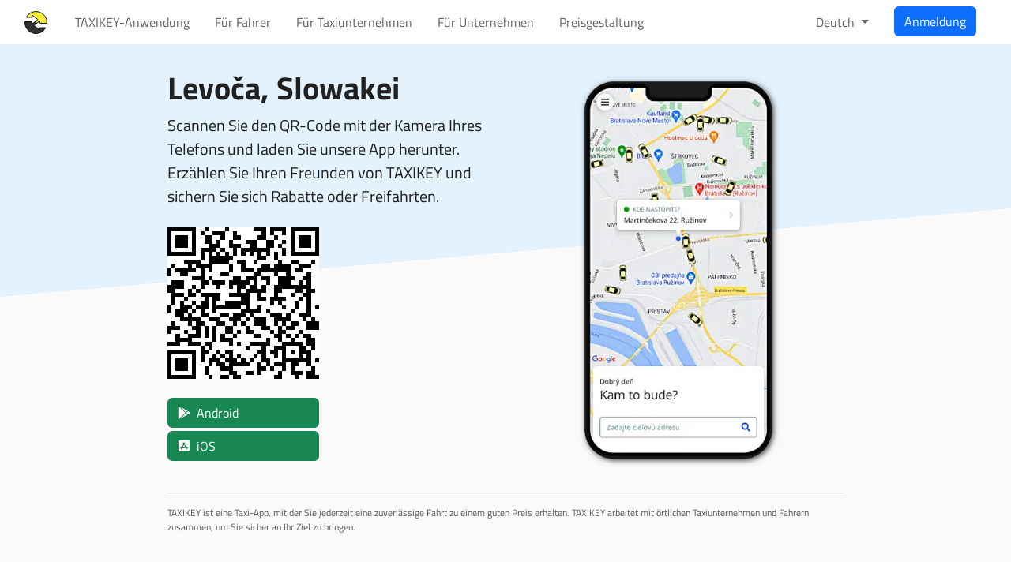

--- FILE ---
content_type: text/html; charset=utf-8
request_url: https://taxikey.com/de/city/sk/levoca
body_size: 5539
content:
<!DOCTYPE html>
<html lang='de'>
<head>
<title>Taxi-App Levoča, Slowakei | TAXIKEY</title>
<meta name="csp-nonce" content="" />
<meta name="csrf-param" content="authenticity_token" />
<meta name="csrf-token" content="QsCPauZtequxdswoyZvaCgTYdmswtSt1Q9h8GpiERFexZsJCWL_yD4HHMFmXEULc8aNqrkanTnraHyDPVbeMLw" />
<meta name="action-cable-url" content="/cable" />
<meta content='TAXIKEY' name='apple-mobile-web-app-title'>
<title>Taxi-App Levoča, Slowakei</title>
<meta content='website' property='og:type'>
<meta content='Taxi-App Levoča, Slowakei' name='title' property='og:title'>
<meta content='Suchen Sie eine Mitfahrgelegenheit in Levoča? Bestellen Sie bequem über unsere Taxi-App und wir sind in Kürze bei Ihnen.' name='description' property='og:description'>
<meta content='TAXIKEY app' property='og:site_name'>
<meta content='https://taxikey.com/assets/banner-6043e0f9.png' property='og:image'>
<meta content='de' property='og:locale'>
<meta content='https://taxikey.com/de/city/sk/levoca' property='og:url'>
<meta content='noindex, notranslate' name='robots'>
<link href='https://taxikey.com/de/city/sk/levoca' rel='canonical'>
<link href='https://taxikey.com/bg/city/sk/levoca' hreflang='bg' rel='alternate'>
<link href='https://taxikey.com/cs/city/sk/levoca' hreflang='cs' rel='alternate'>
<link href='https://taxikey.com/de/city/sk/levoca' hreflang='de' rel='alternate'>
<link href='https://taxikey.com/en/city/sk/levoca' hreflang='en' rel='alternate'>
<link href='https://taxikey.com/es/city/sk/levoca' hreflang='es' rel='alternate'>
<link href='https://taxikey.com/fr/city/sk/levoca' hreflang='fr' rel='alternate'>
<link href='https://taxikey.com/it/city/sk/levoca' hreflang='it' rel='alternate'>
<link href='https://taxikey.com/hu/city/sk/levoca' hreflang='hu' rel='alternate'>
<link href='https://taxikey.com/pl/city/sk/levoca' hreflang='pl' rel='alternate'>
<link href='https://taxikey.com/pt/city/sk/levoca' hreflang='pt' rel='alternate'>
<link href='https://taxikey.com/ro/city/sk/levoca' hreflang='ro' rel='alternate'>
<link href='https://taxikey.com/ru/city/sk/levoca' hreflang='ru' rel='alternate'>
<link href='https://taxikey.com/sk/city/sk/levoca' hreflang='sk' rel='alternate'>
<link href='https://taxikey.com/sr/city/sk/levoca' hreflang='sr' rel='alternate'>
<link href='https://taxikey.com/uk/city/sk/levoca' hreflang='uk' rel='alternate'>
<link href='/apple-touch-icon.png' rel='apple-touch-icon' sizes='180x180'>
<link href='/apple-touch-icon-precomposed.png' rel='apple-touch-icon-precomposed' sizes='180x180'>
<link href='/favicon-32.png' rel='icon' sizes='32x32' type='image/png'>
<link href='/favicon-16.png' rel='icon' sizes='16x16' type='image/png'>
<link color='#5bbad5' href='/safari-pinned-tab.svg' rel='mask-icon'>
<meta content='text/html; charset=utf-8' http-equiv='Content-Type'>
<meta content='width=device-width, initial-scale=1' name='viewport'>
<meta content='#0277bd' name='theme-color'>
<meta content='production' name='environment'>
<meta content='pk_live_5iKbWBdCwRiiXLOcZzFlPK4E00zRpnmkDL' name='stripe-key'>
<meta content='yes' name='mobile-web-app-capable'>
<meta content='black-translucent' name='apple-mobile-web-app-status-bar-style'>
<meta content='Taxikey' name='apple-mobile-web-app-title'>

<link rel="stylesheet" href="/assets/bootstrap-2d5c1157.css" media="all" data-turbo-track="reload" />
<link rel="stylesheet" href="/assets/leaflet-c2755a8c.css" media="all" data-turbo-track="reload" />
<link rel="stylesheet" href="/assets/application-47a36a78.css" media="all" data-turbo-track="reload" />
<script>
  (HTMLScriptElement.supports && HTMLScriptElement.supports("importmap")) || document.write('<script src="/assets/es-module-shims-80ac031a.js"></scr' + 'ipt>')
</script>

<script type="importmap" data-turbo-track="reload" nonce="">{
  "imports": {
    "actioncable": "/assets/actioncable.esm-e0ec9819.js",
    "application": "/assets/application-a9a2247e.js",
    "@hotwired/stimulus": "/assets/stimulus.min-4b1e420e.js",
    "@hotwired/stimulus-loading": "/assets/stimulus-loading-1fc53fe7.js",
    "bootstrap": "/assets/bootstrap-38fd4746.js",
    "chart": "/assets/chart-f69eea30.js",
    "chartjs-adapter-date-fns": "/assets/chartjs-adapter-date-fns-6416d458.js",
    "chartkick": "/assets/chartkick-4d5bd5ea.js",
    "clockpicker": "/assets/clockpicker-2d4c29ef.js",
    "date-fns": "/assets/date-fns-d7c2bbb6.js",
    "datepicker-sk": "/assets/datepicker-sk-d09b4f52.js",
    "datepicker": "/assets/datepicker-a12ca42a.js",
    "es-module-shims": "/assets/es-module-shims-80ac031a.js",
    "jquery": "/assets/jquery-26a1fd66.js",
    "leaflet-contextmenu": "/assets/leaflet-contextmenu-a78906e7.js",
    "leaflet-editable": "/assets/leaflet-editable-7f5f9f8a.js",
    "leaflet-sync": "/assets/leaflet-sync-26da4f3d.js",
    "leaflet": "/assets/leaflet-5915a755.js",
    "lodash": "/assets/lodash-e910f5e6.js",
    "popper": "/assets/popper-7b501feb.js",
    "quill": "/assets/quill-d2807d4b.js",
    "tom-select": "/assets/tom-select-6e2773f2.js",
    "turbo": "/assets/turbo-e2c98b65.js",
    "lib/api": "/assets/lib/api-2a6b0f86.js",
    "lib/candidate_marker": "/assets/lib/candidate_marker-7250389c.js",
    "lib/channel": "/assets/lib/channel-4c3665ed.js",
    "lib/clockpicker": "/assets/lib/clockpicker-67b2365b.js",
    "lib/driver2_marker": "/assets/lib/driver2_marker-84a1765d.js",
    "lib/driver_location_marker": "/assets/lib/driver_location_marker-557f8c21.js",
    "lib/driver_marker": "/assets/lib/driver_marker-cc02033e.js",
    "lib/leaflet_encoded": "/assets/lib/leaflet_encoded-c0de18b7.js",
    "lib/marker": "/assets/lib/marker-5afe4c8f.js",
    "lib/pin_marker": "/assets/lib/pin_marker-a04de643.js",
    "lib/transliterate": "/assets/lib/transliterate-4b76bf0c.js",
    "lib/vehicle_marker": "/assets/lib/vehicle_marker-26f6c819.js",
    "lib/zone_polygon": "/assets/lib/zone_polygon-412ece04.js",
    "lib/zoom_control": "/assets/lib/zoom_control-cd9eb6f8.js",
    "controllers/autocomplete_controller": "/assets/controllers/autocomplete_controller-b2260d99.js",
    "controllers/autocomplete_field_controller": "/assets/controllers/autocomplete_field_controller-9758a959.js",
    "controllers/chat_conversation_controller": "/assets/controllers/chat_conversation_controller-0b737d78.js",
    "controllers/city_field_controller": "/assets/controllers/city_field_controller-e07b42bf.js",
    "controllers/click_to_select_controller": "/assets/controllers/click_to_select_controller-c5b619af.js",
    "controllers/clipboard_controller": "/assets/controllers/clipboard_controller-6c098034.js",
    "controllers/dashboard/billing_unit_field_controller": "/assets/controllers/dashboard/billing_unit_field_controller-c7288cf5.js",
    "controllers/dashboard/driver_field_controller": "/assets/controllers/dashboard/driver_field_controller-fc2c752e.js",
    "controllers/dashboard/map_controller": "/assets/controllers/dashboard/map_controller-7af10098.js",
    "controllers/dashboard/operation_field_controller": "/assets/controllers/dashboard/operation_field_controller-6b085344.js",
    "controllers/dashboard/order_controller": "/assets/controllers/dashboard/order_controller-dc6db99a.js",
    "controllers/dashboard/order_form_controller": "/assets/controllers/dashboard/order_form_controller-0f428ae5.js",
    "controllers/dashboard/order_forms_controller": "/assets/controllers/dashboard/order_forms_controller-64308de7.js",
    "controllers/dashboard/orders_controller": "/assets/controllers/dashboard/orders_controller-ab495f3e.js",
    "controllers/dashboard/phone_call_item_controller": "/assets/controllers/dashboard/phone_call_item_controller-bcb7fe26.js",
    "controllers/dashboard/phone_calls_controller": "/assets/controllers/dashboard/phone_calls_controller-80b603ae.js",
    "controllers/dashboard/place_field_controller": "/assets/controllers/dashboard/place_field_controller-b3c7a749.js",
    "controllers/dashboard/service_field_controller": "/assets/controllers/dashboard/service_field_controller-ade13e38.js",
    "controllers/dashboard/text_field_controller": "/assets/controllers/dashboard/text_field_controller-8a2f3eed.js",
    "controllers/dashboard_controller": "/assets/controllers/dashboard_controller-82b4c6f5.js",
    "controllers/drivers/form_controller": "/assets/controllers/drivers/form_controller-a53c735e.js",
    "controllers/dropzone_controller": "/assets/controllers/dropzone_controller-9ed946b6.js",
    "controllers/form_controller": "/assets/controllers/form_controller-3a0eb33b.js",
    "controllers/help_controller": "/assets/controllers/help_controller-939291cf.js",
    "controllers/map_controller": "/assets/controllers/map_controller-a1505937.js",
    "controllers/nested_form_controller": "/assets/controllers/nested_form_controller-e843ac2d.js",
    "controllers/password_field_controller": "/assets/controllers/password_field_controller-5e53c5ac.js",
    "controllers/payment_card_controller": "/assets/controllers/payment_card_controller-204bd449.js",
    "controllers/peeks/map_controller": "/assets/controllers/peeks/map_controller-8df0faea.js",
    "controllers/peeks_controller": "/assets/controllers/peeks_controller-9da4d033.js",
    "controllers/place_field_controller": "/assets/controllers/place_field_controller-55a26e46.js",
    "controllers/places/map_controller": "/assets/controllers/places/map_controller-ef158545.js",
    "controllers/places_controller": "/assets/controllers/places_controller-7f3f64f8.js",
    "controllers/region_field_controller": "/assets/controllers/region_field_controller-576bc77e.js",
    "controllers/reveal_controller": "/assets/controllers/reveal_controller-5d405bbb.js",
    "controllers/rich_text_field_controller": "/assets/controllers/rich_text_field_controller-04c966db.js",
    "controllers/routes_controller": "/assets/controllers/routes_controller-758de3f3.js",
    "controllers/search_form_controller": "/assets/controllers/search_form_controller-830de878.js",
    "controllers/select_controller": "/assets/controllers/select_controller-8bed0a62.js",
    "controllers/spot_app/dashboard/order_form_controller": "/assets/controllers/spot_app/dashboard/order_form_controller-9a01619d.js",
    "controllers/spot_app/dashboard_controller": "/assets/controllers/spot_app/dashboard_controller-d8e7199c.js",
    "controllers/spot_app/map_controller": "/assets/controllers/spot_app/map_controller-9a1666e1.js",
    "controllers/spots_controller": "/assets/controllers/spots_controller-7f3f64f8.js",
    "controllers/sync_maps_controller": "/assets/controllers/sync_maps_controller-e4997037.js",
    "controllers/theme_controller": "/assets/controllers/theme_controller-540bb20c.js",
    "controllers/turnstile_controller": "/assets/controllers/turnstile_controller-4f4575d0.js",
    "controllers/zones/form_controller": "/assets/controllers/zones/form_controller-9132b03d.js",
    "controllers/zones/list_controller": "/assets/controllers/zones/list_controller-e47400d0.js",
    "controllers/zones/map_controller": "/assets/controllers/zones/map_controller-c5c1bf32.js",
    "controllers/zones_controller": "/assets/controllers/zones_controller-5f13b1db.js"
  }
}</script>
<link rel="modulepreload" href="/assets/actioncable.esm-e0ec9819.js" nonce="">
<link rel="modulepreload" href="/assets/application-a9a2247e.js" nonce="">
<link rel="modulepreload" href="/assets/stimulus.min-4b1e420e.js" nonce="">
<link rel="modulepreload" href="/assets/stimulus-loading-1fc53fe7.js" nonce="">
<link rel="modulepreload" href="/assets/bootstrap-38fd4746.js" nonce="">
<link rel="modulepreload" href="/assets/chart-f69eea30.js" nonce="">
<link rel="modulepreload" href="/assets/chartjs-adapter-date-fns-6416d458.js" nonce="">
<link rel="modulepreload" href="/assets/chartkick-4d5bd5ea.js" nonce="">
<link rel="modulepreload" href="/assets/clockpicker-2d4c29ef.js" nonce="">
<link rel="modulepreload" href="/assets/date-fns-d7c2bbb6.js" nonce="">
<link rel="modulepreload" href="/assets/datepicker-sk-d09b4f52.js" nonce="">
<link rel="modulepreload" href="/assets/datepicker-a12ca42a.js" nonce="">
<link rel="modulepreload" href="/assets/es-module-shims-80ac031a.js" nonce="">
<link rel="modulepreload" href="/assets/jquery-26a1fd66.js" nonce="">
<link rel="modulepreload" href="/assets/leaflet-contextmenu-a78906e7.js" nonce="">
<link rel="modulepreload" href="/assets/leaflet-editable-7f5f9f8a.js" nonce="">
<link rel="modulepreload" href="/assets/leaflet-sync-26da4f3d.js" nonce="">
<link rel="modulepreload" href="/assets/leaflet-5915a755.js" nonce="">
<link rel="modulepreload" href="/assets/lodash-e910f5e6.js" nonce="">
<link rel="modulepreload" href="/assets/popper-7b501feb.js" nonce="">
<link rel="modulepreload" href="/assets/quill-d2807d4b.js" nonce="">
<link rel="modulepreload" href="/assets/tom-select-6e2773f2.js" nonce="">
<link rel="modulepreload" href="/assets/turbo-e2c98b65.js" nonce="">
<link rel="modulepreload" href="/assets/lib/api-2a6b0f86.js" nonce="">
<link rel="modulepreload" href="/assets/lib/candidate_marker-7250389c.js" nonce="">
<link rel="modulepreload" href="/assets/lib/channel-4c3665ed.js" nonce="">
<link rel="modulepreload" href="/assets/lib/clockpicker-67b2365b.js" nonce="">
<link rel="modulepreload" href="/assets/lib/driver2_marker-84a1765d.js" nonce="">
<link rel="modulepreload" href="/assets/lib/driver_location_marker-557f8c21.js" nonce="">
<link rel="modulepreload" href="/assets/lib/driver_marker-cc02033e.js" nonce="">
<link rel="modulepreload" href="/assets/lib/leaflet_encoded-c0de18b7.js" nonce="">
<link rel="modulepreload" href="/assets/lib/marker-5afe4c8f.js" nonce="">
<link rel="modulepreload" href="/assets/lib/pin_marker-a04de643.js" nonce="">
<link rel="modulepreload" href="/assets/lib/transliterate-4b76bf0c.js" nonce="">
<link rel="modulepreload" href="/assets/lib/vehicle_marker-26f6c819.js" nonce="">
<link rel="modulepreload" href="/assets/lib/zone_polygon-412ece04.js" nonce="">
<link rel="modulepreload" href="/assets/lib/zoom_control-cd9eb6f8.js" nonce="">
<link rel="modulepreload" href="/assets/controllers/autocomplete_controller-b2260d99.js" nonce="">
<link rel="modulepreload" href="/assets/controllers/autocomplete_field_controller-9758a959.js" nonce="">
<link rel="modulepreload" href="/assets/controllers/chat_conversation_controller-0b737d78.js" nonce="">
<link rel="modulepreload" href="/assets/controllers/city_field_controller-e07b42bf.js" nonce="">
<link rel="modulepreload" href="/assets/controllers/click_to_select_controller-c5b619af.js" nonce="">
<link rel="modulepreload" href="/assets/controllers/clipboard_controller-6c098034.js" nonce="">
<link rel="modulepreload" href="/assets/controllers/dashboard/billing_unit_field_controller-c7288cf5.js" nonce="">
<link rel="modulepreload" href="/assets/controllers/dashboard/driver_field_controller-fc2c752e.js" nonce="">
<link rel="modulepreload" href="/assets/controllers/dashboard/map_controller-7af10098.js" nonce="">
<link rel="modulepreload" href="/assets/controllers/dashboard/operation_field_controller-6b085344.js" nonce="">
<link rel="modulepreload" href="/assets/controllers/dashboard/order_controller-dc6db99a.js" nonce="">
<link rel="modulepreload" href="/assets/controllers/dashboard/order_form_controller-0f428ae5.js" nonce="">
<link rel="modulepreload" href="/assets/controllers/dashboard/order_forms_controller-64308de7.js" nonce="">
<link rel="modulepreload" href="/assets/controllers/dashboard/orders_controller-ab495f3e.js" nonce="">
<link rel="modulepreload" href="/assets/controllers/dashboard/phone_call_item_controller-bcb7fe26.js" nonce="">
<link rel="modulepreload" href="/assets/controllers/dashboard/phone_calls_controller-80b603ae.js" nonce="">
<link rel="modulepreload" href="/assets/controllers/dashboard/place_field_controller-b3c7a749.js" nonce="">
<link rel="modulepreload" href="/assets/controllers/dashboard/service_field_controller-ade13e38.js" nonce="">
<link rel="modulepreload" href="/assets/controllers/dashboard/text_field_controller-8a2f3eed.js" nonce="">
<link rel="modulepreload" href="/assets/controllers/dashboard_controller-82b4c6f5.js" nonce="">
<link rel="modulepreload" href="/assets/controllers/drivers/form_controller-a53c735e.js" nonce="">
<link rel="modulepreload" href="/assets/controllers/dropzone_controller-9ed946b6.js" nonce="">
<link rel="modulepreload" href="/assets/controllers/form_controller-3a0eb33b.js" nonce="">
<link rel="modulepreload" href="/assets/controllers/help_controller-939291cf.js" nonce="">
<link rel="modulepreload" href="/assets/controllers/map_controller-a1505937.js" nonce="">
<link rel="modulepreload" href="/assets/controllers/nested_form_controller-e843ac2d.js" nonce="">
<link rel="modulepreload" href="/assets/controllers/password_field_controller-5e53c5ac.js" nonce="">
<link rel="modulepreload" href="/assets/controllers/payment_card_controller-204bd449.js" nonce="">
<link rel="modulepreload" href="/assets/controllers/peeks/map_controller-8df0faea.js" nonce="">
<link rel="modulepreload" href="/assets/controllers/peeks_controller-9da4d033.js" nonce="">
<link rel="modulepreload" href="/assets/controllers/place_field_controller-55a26e46.js" nonce="">
<link rel="modulepreload" href="/assets/controllers/places/map_controller-ef158545.js" nonce="">
<link rel="modulepreload" href="/assets/controllers/places_controller-7f3f64f8.js" nonce="">
<link rel="modulepreload" href="/assets/controllers/region_field_controller-576bc77e.js" nonce="">
<link rel="modulepreload" href="/assets/controllers/reveal_controller-5d405bbb.js" nonce="">
<link rel="modulepreload" href="/assets/controllers/rich_text_field_controller-04c966db.js" nonce="">
<link rel="modulepreload" href="/assets/controllers/routes_controller-758de3f3.js" nonce="">
<link rel="modulepreload" href="/assets/controllers/search_form_controller-830de878.js" nonce="">
<link rel="modulepreload" href="/assets/controllers/select_controller-8bed0a62.js" nonce="">
<link rel="modulepreload" href="/assets/controllers/spot_app/dashboard/order_form_controller-9a01619d.js" nonce="">
<link rel="modulepreload" href="/assets/controllers/spot_app/dashboard_controller-d8e7199c.js" nonce="">
<link rel="modulepreload" href="/assets/controllers/spot_app/map_controller-9a1666e1.js" nonce="">
<link rel="modulepreload" href="/assets/controllers/spots_controller-7f3f64f8.js" nonce="">
<link rel="modulepreload" href="/assets/controllers/sync_maps_controller-e4997037.js" nonce="">
<link rel="modulepreload" href="/assets/controllers/theme_controller-540bb20c.js" nonce="">
<link rel="modulepreload" href="/assets/controllers/turnstile_controller-4f4575d0.js" nonce="">
<link rel="modulepreload" href="/assets/controllers/zones/form_controller-9132b03d.js" nonce="">
<link rel="modulepreload" href="/assets/controllers/zones/list_controller-e47400d0.js" nonce="">
<link rel="modulepreload" href="/assets/controllers/zones/map_controller-c5c1bf32.js" nonce="">
<link rel="modulepreload" href="/assets/controllers/zones_controller-5f13b1db.js" nonce="">
<script type="module" nonce="">import "application"</script>
<script src="https://challenges.cloudflare.com/turnstile/v0/api.js?render=explicit" async="async" defer="defer"></script>
<script type="application/ld+json">{"@context":"https://schema.org/","@graph":[{"@type":"Organization","@id":"https://taxikey.com/#organization","name":"TAXIKEY","url":"https://taxikey.com","sameAs":["https://www.facebook.com/taxikey"],"logo":{"@type":"ImageObject","@id":"https://taxikey.com/#logo","url":"https://taxikey.com/assets/logo-ae5128da.png","width":1024,"height":1024,"caption":"TAXIKEY app"},"image":{"@id":"https://taxikey.com/#logo"}},{"@type":"SoftwareApplication","applicationCategory":"TravelApplication","operatingSystem":"Android","name":"TAXIKEY","abstract":"Suchen Sie eine Mitfahrgelegenheit in Levoča? Bestellen Sie bequem über unsere Taxi-App und wir sind in Kürze bei Ihnen.","installUrl":"https://taxikey.com/link/U7TU2J8F/android","screenshot":"https://taxikey.com/assets/passenger-app-4x-40f608b3.webp"},{"@type":"SoftwareApplication","applicationCategory":"TravelApplication","operatingSystem":"iOS","name":"TAXIKEY","abstract":"Suchen Sie eine Mitfahrgelegenheit in Levoča? Bestellen Sie bequem über unsere Taxi-App und wir sind in Kürze bei Ihnen.","installUrl":"https://taxikey.com/link/U7TU2J8F/ios","screenshot":"https://taxikey.com/assets/passenger-app-4x-40f608b3.webp"},{"@type":"WebSite","@id":"https://taxikey.com/#website","url":"https://taxikey.com/de/city/sk/levoca","name":"TAXIKEY app","description":"Suchen Sie eine Mitfahrgelegenheit in Levoča? Bestellen Sie bequem über unsere Taxi-App und wir sind in Kürze bei Ihnen.","publisher":{"@id":"https://taxikey.com/#organization"},"isPartOf":{"@id":"https://taxikey.com/de"},"inLanguage":"de"},{"@type":"WebPage","@id":"https://taxikey.com/de/city/sk/levoca","url":"https://taxikey.com/de/city/sk/levoca","name":"TAXIKEY app","isPartOf":{"@id":"https://taxikey.com/#website"},"abstract":"Suchen Sie eine Mitfahrgelegenheit in Levoča? Bestellen Sie bequem über unsere Taxi-App und wir sind in Kürze bei Ihnen.","inLanguage":"de"},{"@type":"ImageObject","@id":"https://taxikey.com/#primaryimage","inLanguage":"de","url":"https://taxikey.com/assets/logo-ae5128da.png","width":1024,"height":1024,"caption":"TAXIKEY app"}]}</script>

<meta content='Taxi-App Levoča, Slowakei' name='twitter:title'>
<meta content='app' name='twitter:card'>
<meta content='@taxikey_com' name='twitter:site'>
<meta content='Suchen Sie eine Mitfahrgelegenheit in Levoča? Bestellen Sie bequem über unsere Taxi-App und wir sind in Kürze bei Ihnen.' name='twitter:description'>
<meta content='TAXIKEY' name='twitter:app:name:iphone'>
<meta content='1469683271' name='twitter:app:id:iphone'>
<meta content='TAXIKEY' name='twitter:app:name:ipad'>
<meta content='1469683271' name='twitter:app:id:ipad'>
<meta content='TAXIKEY' name='twitter:app:name:googleplay'>
<meta content='com.taxikey.passenger' name='twitter:app:id:googleplay'>
<meta content='https://taxikey.com/assets/passenger-app-twitter-0feced7a.webp' name='twitter:image'>
<meta content='Suchen Sie eine Mitfahrgelegenheit in Levoča? Bestellen Sie bequem über unsere Taxi-App und wir sind in Kürze bei Ihnen.' name='twitter:image:alt'>


</head>
<body class='page city-page'>
<header><nav class='navbar navbar-light navbar-expand-lg'>
<div class='container-xxl'>
<a class="navbar-brand" href="/de"><i class='logo'><svg height='35' width='35'>
<title>TAXIKEY</title>
<path class='logo-background' d='M0,7L0,28A7,7,0,0,0,7,35L28,35A7,7,0,0,0,35,28L35,7A7,7,0,0,0,28,0L7,0A7,7,0,0,0,0,7Z'></path>
<path class='logo-top' d='M5.16,10.9L12.15,10.9C12.33,10.9,12.5,10.72,12.5,10.55L12.5,8.74C12.5,8.39,12.78,8.25,13.06,8.46L19.56,13.33C19.84,13.54,19.84,13.96,19.56,14.17L16.31,16.61L18.69,18.39L21.94,15.96C22.22,15.75,22.5,15.89,22.5,16.24L22.5,18.04C22.5,18.22,22.67,18.39,22.85,18.39L31.47,18.39A14,14,0,0,0,5.16,10.9Z'></path>
<path class='logo-bottom' d='M29.84,24.1L22.85,24.1C22.67,24.1,22.5,24.28,22.5,24.45L22.5,26.26C22.5,26.61,22.22,26.75,21.94,26.54L15.44,21.67C15.16,21.46,15.16,21.04,15.44,20.83L18.69,18.39L16.31,16.61L13.06,19.04C12.78,19.25,12.5,19.11,12.5,18.76L12.5,16.96C12.5,16.78,12.33,16.61,12.15,16.61L3.53,16.61A14,14,0,0,0,29.84,24.1Z'></path>
</svg>
</i>
</a><button aria-label='Menu' class='navbar-toggler' data-bs-target='#navbar-toggled-content' data-bs-toggle='collapse' type='button'>
<span class='navbar-toggler-icon'></span>
</button>
<div class='collapse navbar-collapse justify-content-sm-between' id='navbar-toggled-content'>
<ul class='navbar-nav navbar-nav-scroll'>
<li class='nav-item'><a class="nav-link" href="/de">TAXIKEY-Anwendung</a></li>
<li class='nav-item'><a class="nav-link" href="/de/driver">Für Fahrer</a></li>
<li class='nav-item'><a class="nav-link" href="/de/company">Für Taxiunternehmen</a></li>
<li class='nav-item'><a class="nav-link" href="/de/client">Für Unternehmen</a></li>
<li class='nav-item'><a class="nav-link" href="/de/pricing">Preisgestaltung</a></li>
</ul>
<ul class='navbar-nav navbar-nav-scroll'>
<li class='nav-item dropdown'>
<a class='nav-link dropdown-toggle' data-bs-toggle='dropdown' href='' role='button'>
Deutch
</a>
<div class='dropdown-menu'>
<a class="dropdown-item" lang="bg" href="/bg/city/sk/levoca">Български
</a><a class="dropdown-item" lang="cs" href="/cs/city/sk/levoca">Čeština
</a><a class="dropdown-item active" lang="de" href="/de/city/sk/levoca">Deutch
</a><a class="dropdown-item" lang="en" href="/en/city/sk/levoca">English
</a><a class="dropdown-item" lang="es" href="/es/city/sk/levoca">Español
</a><a class="dropdown-item" lang="fr" href="/fr/city/sk/levoca">Français
</a><a class="dropdown-item" lang="it" href="/it/city/sk/levoca">Italiano
</a><a class="dropdown-item" lang="hu" href="/hu/city/sk/levoca">Magyar
</a><a class="dropdown-item" lang="pl" href="/pl/city/sk/levoca">Polski
</a><a class="dropdown-item" lang="pt" href="/pt/city/sk/levoca">Português
</a><a class="dropdown-item" lang="ro" href="/ro/city/sk/levoca">Română
</a><a class="dropdown-item" lang="ru" href="/ru/city/sk/levoca">Русский
</a><a class="dropdown-item" lang="sk" href="/sk/city/sk/levoca">Slovenčina
</a><a class="dropdown-item" lang="sr" href="/sr/city/sk/levoca">Српски
</a><a class="dropdown-item" lang="uk" href="/uk/city/sk/levoca">Українська
</a></div>
</li>
<li class='nav-item'>
<a class="btn btn-primary" href="/de/login">Anmeldung</a>
</li>
</ul>
</div>
</div>
</nav>
</header>
<main><div class='container-md container-hero'>
<div class='row align-items-center'>
<div class='col-12 col-sm-8 offset-sm-2 col-md-6 offset-md-0'>
<div class='screen-title'>
<h1 class='fs-1'>
Levoča,
Slowakei
</h1>
<p class='fs-5'>
Scannen Sie den QR-Code mit der Kamera Ihres Telefons und laden Sie unsere App herunter.
<br>
Erzählen Sie Ihren Freunden von TAXIKEY und sichern Sie sich Rabatte oder Freifahrten.
</p>
<div class='text-center text-md-start my-4'>
<div class='my-4'><img alt="Scannen Sie den QR-Code mit der Kamera Ihres Telefons und laden Sie unsere App herunter." class="qr-code" src="/qr_code/u7tu2j8f/passenger.svg" width="200" height="200" /></div>
<div class='mt-1'><a class="btn btn-badge btn-success" target="_blank" rel="nofollow" href="/link/u7tu2j8f/android"><i class="fa-brands fa-google-play"></i><span class="store-name">Android</span></a></div>
<div class='mt-1'><a class="btn btn-badge btn-success" target="_blank" rel="nofollow" href="/link/u7tu2j8f/ios"><i class="fa-brands fa-app-store-ios"></i><span class="store-name">iOS</span></a></div>
</div>

</div>
</div>
<div class='col-12 col-sm-8 offset-sm-2 col-md-6 text-center pt-4 offset-md-0'>
<img alt="TAXIKEY App für Passagiere (iOS und Android)" width="259" height="500" srcset="/assets/passenger-app-1x-293263bd.webp 1x, /assets/passenger-app-2x-0ce8a2a0.webp 2x, /assets/passenger-app-3x-72822b92.webp 3x, /assets/passenger-app-4x-40f608b3.webp 4x" src="/assets/passenger-app-4x-40f608b3.webp" />
</div>
</div>
<hr>
<p class='fineprint'>TAXIKEY ist eine Taxi-App, mit der Sie jederzeit eine zuverlässige Fahrt zu einem guten Preis erhalten. TAXIKEY arbeitet mit örtlichen Taxiunternehmen und Fahrern zusammen, um Sie sicher an Ihr Ziel zu bringen.</p>
</div>
</main>
<footer><div class='container-md'>
<div class='row outro-section'>
<div class='col-12 col-md-6'>
<h3 class='fs-5'>Seiten</h3>
<div class='row'>
<div class='col-12 col-sm-5 col-md-12 col-lg-5'>
<ul class='links'>
<li><a href="/de">TAXIKEY-Anwendung</a></li>
<li><a href="/de/driver">Für Fahrer</a></li>
<li><a href="/de/company">Für Taxiunternehmen</a></li>
</ul>
<ul class='links'>
<li><a href="/de/registration">Anmelden</a></li>
<li><a href="/de/pricing">Preisgestaltung</a></li>
<li><a href="/de/contact">Kontaktiere uns</a></li>
</ul>
</div>
<div class='col-12 col-sm-7 col-md-12 col-lg-7'>
<ul class='links'>
<li><a rel="nofollow" lang="sk" href="/sk/terms">Nutzungsbedingungen</a></li>
<li><a rel="nofollow" href="/de/privacy">Datenschutz-Bestimmungen</a></li>
<li><a target="_blank" rel="nofollow" href="https://status.taxikey.com">Betriebszeit</a></li>
</ul>
</div>
</div>
</div>
<div class='col-12 col-md-6 col-lg-4 ml-auto'>
<h3 class='fs-5'>Über uns</h3>
<p>DANUBIASOFT ist ein Softwareunternehmen, das den TAXIKEY-Dienst entwickelt und betreibt.</p>
<h3 class='fs-5'>Kontaktiere uns</h3>
<p>
DANUBIASOFT s.r.o.
<br>
Račianska 88B, 831 02 Bratislava
<br>
Registrierungs-ID:
35715057
<br>
Umsatzsteuer-ID:
SK2020990807
<br>
info@taxikey.com
</p>
<p>
&copy;
2026,
DANUBIASOFT, s. r. o.
</p>
</div>
</div>
</div>
</footer>
<script defer src="https://static.cloudflareinsights.com/beacon.min.js/vcd15cbe7772f49c399c6a5babf22c1241717689176015" integrity="sha512-ZpsOmlRQV6y907TI0dKBHq9Md29nnaEIPlkf84rnaERnq6zvWvPUqr2ft8M1aS28oN72PdrCzSjY4U6VaAw1EQ==" data-cf-beacon='{"version":"2024.11.0","token":"8899d04501994b6b8d6134aa30d59a15","r":1,"server_timing":{"name":{"cfCacheStatus":true,"cfEdge":true,"cfExtPri":true,"cfL4":true,"cfOrigin":true,"cfSpeedBrain":true},"location_startswith":null}}' crossorigin="anonymous"></script>
</body>
</html>


--- FILE ---
content_type: text/css
request_url: https://taxikey.com/assets/application-47a36a78.css
body_size: 84047
content:
/*!
 * ClockPicker v{package.version} for Bootstrap (http://weareoutman.github.io/clockpicker/)
 * Copyright 2014 Wang Shenwei.
 * Licensed under MIT (https://github.com/weareoutman/clockpicker/blob/gh-pages/LICENSE)
 */.clockpicker .input-group-addon{cursor:pointer}.clockpicker-moving{cursor:move}.clockpicker-align-left.popover>.arrow{left:25px}.clockpicker-align-top.popover>.arrow{top:17px}.clockpicker-align-right.popover>.arrow{left:auto;right:25px}.clockpicker-align-bottom.popover>.arrow{top:auto;bottom:6px}.clockpicker-popover .popover-title{background-color:#fff;color:#999;font-size:24px;font-weight:bold;line-height:30px;text-align:center}.clockpicker-popover .popover-title span{cursor:pointer}.clockpicker-popover .popover-content{background-color:#f8f8f8;padding:12px}.popover-content:last-child{border-bottom-left-radius:5px;border-bottom-right-radius:5px}.clockpicker-plate{background-color:#fff;border:1px solid #ccc;border-radius:50%;width:200px;height:200px;overflow:visible;position:relative;-webkit-touch-callout:none;-webkit-user-select:none;-khtml-user-select:none;-moz-user-select:none;-ms-user-select:none;user-select:none}.clockpicker-canvas,.clockpicker-dial{width:200px;height:200px;position:absolute;left:-1px;top:-1px}.clockpicker-minutes{visibility:hidden}.clockpicker-tick{border-radius:50%;color:#666;line-height:26px;text-align:center;width:26px;height:26px;position:absolute;cursor:pointer}.clockpicker-tick.active,.clockpicker-tick:hover{background-color:var(--cyan-100);background-color:color-mix(in srgb, var(--cyan-700) 25%, transparent)}.clockpicker-button{background-image:none;background-color:#fff;border-width:1px 0 0;border-top-left-radius:0;border-top-right-radius:0;margin:0;padding:10px 0}.clockpicker-button:hover{background-image:none;background-color:#ebebeb}.clockpicker-button:focus{outline:none !important}.clockpicker-dial{-webkit-transition:-webkit-transform 350ms,opacity 350ms;-moz-transition:-moz-transform 350ms,opacity 350ms;-ms-transition:-ms-transform 350ms,opacity 350ms;-o-transition:-o-transform 350ms,opacity 350ms;transition:transform 350ms,opacity 350ms}.clockpicker-dial-out{opacity:0}.clockpicker-hours.clockpicker-dial-out{-webkit-transform:scale(1.2, 1.2);-moz-transform:scale(1.2, 1.2);-ms-transform:scale(1.2, 1.2);-o-transform:scale(1.2, 1.2);transform:scale(1.2, 1.2)}.clockpicker-minutes.clockpicker-dial-out{-webkit-transform:scale(0.8, 0.8);-moz-transform:scale(0.8, 0.8);-ms-transform:scale(0.8, 0.8);-o-transform:scale(0.8, 0.8);transform:scale(0.8, 0.8)}.clockpicker-canvas{-webkit-transition:opacity 175ms;-moz-transition:opacity 175ms;-ms-transition:opacity 175ms;-o-transition:opacity 175ms;transition:opacity 175ms}.clockpicker-canvas-out{opacity:.25}.clockpicker-canvas-bearing,.clockpicker-canvas-fg{stroke:none;fill:var(--cyan-700)}.clockpicker-canvas-bg{stroke:none;fill:var(--cyan-100)}.clockpicker-canvas-bg-trans{fill:color-mix(in srgb, var(--cyan-700) 25%, transparent)}.clockpicker-canvas line{stroke:var(--cyan-700);stroke-width:1;stroke-linecap:round}.clockpicker-button.am-button{margin:1px;padding:5px;border:1px solid color-mix(in srgb, var(--black) 20%, transparent);border-radius:4px}.clockpicker-button.pm-button{margin:1px 1px 1px 136px;padding:5px;border:1px solid color-mix(in srgb, var(--black) 20%, transparent);border-radius:4px}.clockpicker-popover{background-color:var(--color-card-bg);border-color:var(--color-border)}.clockpicker-popover .popover-title{background-color:var(--color-card-header-bg);color:var(--color-text-secondary);border-bottom:1px solid var(--color-border)}.clockpicker-popover .popover-title .text-primary{color:var(--color-primary) !important}.clockpicker-popover .popover-content{background-color:var(--color-card-bg)}.clockpicker-popover .arrow::after{border-top-color:var(--color-card-bg)}.clockpicker-plate{background-color:var(--color-card-bg);border-color:var(--color-border)}.clockpicker-tick{color:var(--color-text-primary)}.clockpicker-tick:hover,.clockpicker-tick.active{color:var(--color-text-primary)}.clockpicker-button{background-color:var(--color-card-bg);color:var(--color-text-primary)}.clockpicker-button:hover{background-color:var(--color-card-header-bg)}/*!
 * Datepicker for Bootstrap v1.10.0 (https://github.com/uxsolutions/bootstrap-datepicker)
 *
 * Licensed under the Apache License v2.0 (https://www.apache.org/licenses/LICENSE-2.0)
 */.datepicker{border-radius:4px;direction:ltr}.datepicker-inline{width:220px}.datepicker-rtl{direction:rtl}.datepicker-rtl.dropdown-menu{left:auto}.datepicker-rtl table tr td span{float:right}.datepicker-dropdown{top:0;left:0;padding:4px}.datepicker-dropdown:before{content:"";display:inline-block;border-left:7px solid transparent;border-right:7px solid transparent;border-bottom:7px solid rgba(0, 0, 0, 0.15);border-top:0;border-bottom-color:rgba(0, 0, 0, 0.2);position:absolute}.datepicker-dropdown:after{content:"";display:inline-block;border-left:6px solid transparent;border-right:6px solid transparent;border-bottom:6px solid #fff;border-top:0;position:absolute}.datepicker-dropdown.datepicker-orient-left:before{left:6px}.datepicker-dropdown.datepicker-orient-left:after{left:7px}.datepicker-dropdown.datepicker-orient-right:before{right:6px}.datepicker-dropdown.datepicker-orient-right:after{right:7px}.datepicker-dropdown.datepicker-orient-bottom:before{top:-7px}.datepicker-dropdown.datepicker-orient-bottom:after{top:-6px}.datepicker-dropdown.datepicker-orient-top:before{bottom:-7px;border-bottom:0;border-top:7px solid rgba(0, 0, 0, 0.15)}.datepicker-dropdown.datepicker-orient-top:after{bottom:-6px;border-bottom:0;border-top:6px solid #fff}.datepicker table{margin:0;-webkit-touch-callout:none;-webkit-user-select:none;-khtml-user-select:none;-moz-user-select:none;-ms-user-select:none;user-select:none}.datepicker table tr td,.datepicker table tr th{text-align:center;width:30px;height:30px;border-radius:4px;border:none}.table-striped .datepicker table tr td,.table-striped .datepicker table tr th{background-color:transparent}.datepicker table tr td.new,.datepicker table tr td.old{color:#777}.datepicker table tr td.day:hover,.datepicker table tr td.focused{background:#eee;cursor:pointer}.datepicker table tr td.disabled,.datepicker table tr td.disabled:hover{background:0 0;color:#777;cursor:default}.datepicker table tr td.highlighted{color:#000;background-color:#d9edf7;border-color:#85c5e5;border-radius:0}.datepicker table tr td.highlighted.focus,.datepicker table tr td.highlighted:focus{color:#000;background-color:#afd9ee;border-color:#298fc2}.datepicker table tr td.highlighted:hover{color:#000;background-color:#afd9ee;border-color:#52addb}.datepicker table tr td.highlighted.active,.datepicker table tr td.highlighted:active{color:#000;background-color:#afd9ee;border-color:#52addb}.datepicker table tr td.highlighted.active.focus,.datepicker table tr td.highlighted.active:focus,.datepicker table tr td.highlighted.active:hover,.datepicker table tr td.highlighted:active.focus,.datepicker table tr td.highlighted:active:focus,.datepicker table tr td.highlighted:active:hover{color:#000;background-color:#91cbe8;border-color:#298fc2}.datepicker table tr td.highlighted.disabled.focus,.datepicker table tr td.highlighted.disabled:focus,.datepicker table tr td.highlighted.disabled:hover,.datepicker table tr td.highlighted[disabled].focus,.datepicker table tr td.highlighted[disabled]:focus,.datepicker table tr td.highlighted[disabled]:hover,fieldset[disabled] .datepicker table tr td.highlighted.focus,fieldset[disabled] .datepicker table tr td.highlighted:focus,fieldset[disabled] .datepicker table tr td.highlighted:hover{background-color:#d9edf7;border-color:#85c5e5}.datepicker table tr td.highlighted.focused{background:#afd9ee}.datepicker table tr td.highlighted.disabled,.datepicker table tr td.highlighted.disabled:active{background:#d9edf7;color:#777}.datepicker table tr td.today{color:#000;background-color:#ffdb99;border-color:#ffb733}.datepicker table tr td.today.focus,.datepicker table tr td.today:focus{color:#000;background-color:#ffc966;border-color:#b37400}.datepicker table tr td.today:hover{color:#000;background-color:#ffc966;border-color:#f59e00}.datepicker table tr td.today.active,.datepicker table tr td.today:active{color:#000;background-color:#ffc966;border-color:#f59e00}.datepicker table tr td.today.active.focus,.datepicker table tr td.today.active:focus,.datepicker table tr td.today.active:hover,.datepicker table tr td.today:active.focus,.datepicker table tr td.today:active:focus,.datepicker table tr td.today:active:hover{color:#000;background-color:#ffbc42;border-color:#b37400}.datepicker table tr td.today.disabled.focus,.datepicker table tr td.today.disabled:focus,.datepicker table tr td.today.disabled:hover,.datepicker table tr td.today[disabled].focus,.datepicker table tr td.today[disabled]:focus,.datepicker table tr td.today[disabled]:hover,fieldset[disabled] .datepicker table tr td.today.focus,fieldset[disabled] .datepicker table tr td.today:focus,fieldset[disabled] .datepicker table tr td.today:hover{background-color:#ffdb99;border-color:#ffb733}.datepicker table tr td.today.focused{background:#ffc966}.datepicker table tr td.today.disabled,.datepicker table tr td.today.disabled:active{background:#ffdb99;color:#777}.datepicker table tr td.range{color:#000;background-color:#eee;border-color:#bbb;border-radius:0}.datepicker table tr td.range.focus,.datepicker table tr td.range:focus{color:#000;background-color:#d5d5d5;border-color:#7c7c7c}.datepicker table tr td.range:hover{color:#000;background-color:#d5d5d5;border-color:#9d9d9d}.datepicker table tr td.range.active,.datepicker table tr td.range:active{color:#000;background-color:#d5d5d5;border-color:#9d9d9d}.datepicker table tr td.range.active.focus,.datepicker table tr td.range.active:focus,.datepicker table tr td.range.active:hover,.datepicker table tr td.range:active.focus,.datepicker table tr td.range:active:focus,.datepicker table tr td.range:active:hover{color:#000;background-color:#c3c3c3;border-color:#7c7c7c}.datepicker table tr td.range.disabled.focus,.datepicker table tr td.range.disabled:focus,.datepicker table tr td.range.disabled:hover,.datepicker table tr td.range[disabled].focus,.datepicker table tr td.range[disabled]:focus,.datepicker table tr td.range[disabled]:hover,fieldset[disabled] .datepicker table tr td.range.focus,fieldset[disabled] .datepicker table tr td.range:focus,fieldset[disabled] .datepicker table tr td.range:hover{background-color:#eee;border-color:#bbb}.datepicker table tr td.range.focused{background:#d5d5d5}.datepicker table tr td.range.disabled,.datepicker table tr td.range.disabled:active{background:#eee;color:#777}.datepicker table tr td.range.highlighted{color:#000;background-color:#e4eef3;border-color:#9dc1d3}.datepicker table tr td.range.highlighted.focus,.datepicker table tr td.range.highlighted:focus{color:#000;background-color:#c1d7e3;border-color:#4b88a6}.datepicker table tr td.range.highlighted:hover{color:#000;background-color:#c1d7e3;border-color:#73a6c0}.datepicker table tr td.range.highlighted.active,.datepicker table tr td.range.highlighted:active{color:#000;background-color:#c1d7e3;border-color:#73a6c0}.datepicker table tr td.range.highlighted.active.focus,.datepicker table tr td.range.highlighted.active:focus,.datepicker table tr td.range.highlighted.active:hover,.datepicker table tr td.range.highlighted:active.focus,.datepicker table tr td.range.highlighted:active:focus,.datepicker table tr td.range.highlighted:active:hover{color:#000;background-color:#a8c8d8;border-color:#4b88a6}.datepicker table tr td.range.highlighted.disabled.focus,.datepicker table tr td.range.highlighted.disabled:focus,.datepicker table tr td.range.highlighted.disabled:hover,.datepicker table tr td.range.highlighted[disabled].focus,.datepicker table tr td.range.highlighted[disabled]:focus,.datepicker table tr td.range.highlighted[disabled]:hover,fieldset[disabled] .datepicker table tr td.range.highlighted.focus,fieldset[disabled] .datepicker table tr td.range.highlighted:focus,fieldset[disabled] .datepicker table tr td.range.highlighted:hover{background-color:#e4eef3;border-color:#9dc1d3}.datepicker table tr td.range.highlighted.focused{background:#c1d7e3}.datepicker table tr td.range.highlighted.disabled,.datepicker table tr td.range.highlighted.disabled:active{background:#e4eef3;color:#777}.datepicker table tr td.range.today{color:#000;background-color:#f7ca77;border-color:#f1a417}.datepicker table tr td.range.today.focus,.datepicker table tr td.range.today:focus{color:#000;background-color:#f4b747;border-color:#815608}.datepicker table tr td.range.today:hover{color:#000;background-color:#f4b747;border-color:#bf800c}.datepicker table tr td.range.today.active,.datepicker table tr td.range.today:active{color:#000;background-color:#f4b747;border-color:#bf800c}.datepicker table tr td.range.today.active.focus,.datepicker table tr td.range.today.active:focus,.datepicker table tr td.range.today.active:hover,.datepicker table tr td.range.today:active.focus,.datepicker table tr td.range.today:active:focus,.datepicker table tr td.range.today:active:hover{color:#000;background-color:#f2aa25;border-color:#815608}.datepicker table tr td.range.today.disabled.focus,.datepicker table tr td.range.today.disabled:focus,.datepicker table tr td.range.today.disabled:hover,.datepicker table tr td.range.today[disabled].focus,.datepicker table tr td.range.today[disabled]:focus,.datepicker table tr td.range.today[disabled]:hover,fieldset[disabled] .datepicker table tr td.range.today.focus,fieldset[disabled] .datepicker table tr td.range.today:focus,fieldset[disabled] .datepicker table tr td.range.today:hover{background-color:#f7ca77;border-color:#f1a417}.datepicker table tr td.range.today.disabled,.datepicker table tr td.range.today.disabled:active{background:#f7ca77;color:#777}.datepicker table tr td.selected,.datepicker table tr td.selected.highlighted{color:#fff;background-color:#777;border-color:#555;text-shadow:0 -1px 0 rgba(0, 0, 0, 0.25)}.datepicker table tr td.selected.focus,.datepicker table tr td.selected.highlighted.focus,.datepicker table tr td.selected.highlighted:focus,.datepicker table tr td.selected:focus{color:#fff;background-color:#5e5e5e;border-color:#161616}.datepicker table tr td.selected.highlighted:hover,.datepicker table tr td.selected:hover{color:#fff;background-color:#5e5e5e;border-color:#373737}.datepicker table tr td.selected.active,.datepicker table tr td.selected.highlighted.active,.datepicker table tr td.selected.highlighted:active,.datepicker table tr td.selected:active{color:#fff;background-color:#5e5e5e;border-color:#373737}.datepicker table tr td.selected.active.focus,.datepicker table tr td.selected.active:focus,.datepicker table tr td.selected.active:hover,.datepicker table tr td.selected.highlighted.active.focus,.datepicker table tr td.selected.highlighted.active:focus,.datepicker table tr td.selected.highlighted.active:hover,.datepicker table tr td.selected.highlighted:active.focus,.datepicker table tr td.selected.highlighted:active:focus,.datepicker table tr td.selected.highlighted:active:hover,.datepicker table tr td.selected:active.focus,.datepicker table tr td.selected:active:focus,.datepicker table tr td.selected:active:hover{color:#fff;background-color:#4c4c4c;border-color:#161616}.datepicker table tr td.selected.disabled.focus,.datepicker table tr td.selected.disabled:focus,.datepicker table tr td.selected.disabled:hover,.datepicker table tr td.selected.highlighted.disabled.focus,.datepicker table tr td.selected.highlighted.disabled:focus,.datepicker table tr td.selected.highlighted.disabled:hover,.datepicker table tr td.selected.highlighted[disabled].focus,.datepicker table tr td.selected.highlighted[disabled]:focus,.datepicker table tr td.selected.highlighted[disabled]:hover,.datepicker table tr td.selected[disabled].focus,.datepicker table tr td.selected[disabled]:focus,.datepicker table tr td.selected[disabled]:hover,fieldset[disabled] .datepicker table tr td.selected.focus,fieldset[disabled] .datepicker table tr td.selected.highlighted.focus,fieldset[disabled] .datepicker table tr td.selected.highlighted:focus,fieldset[disabled] .datepicker table tr td.selected.highlighted:hover,fieldset[disabled] .datepicker table tr td.selected:focus,fieldset[disabled] .datepicker table tr td.selected:hover{background-color:#777;border-color:#555}.datepicker table tr td.active,.datepicker table tr td.active.highlighted{color:#fff;background-color:#337ab7;border-color:#2e6da4;text-shadow:0 -1px 0 rgba(0, 0, 0, 0.25)}.datepicker table tr td.active.focus,.datepicker table tr td.active.highlighted.focus,.datepicker table tr td.active.highlighted:focus,.datepicker table tr td.active:focus{color:#fff;background-color:#286090;border-color:#122b40}.datepicker table tr td.active.highlighted:hover,.datepicker table tr td.active:hover{color:#fff;background-color:#286090;border-color:#204d74}.datepicker table tr td.active.active,.datepicker table tr td.active.highlighted.active,.datepicker table tr td.active.highlighted:active,.datepicker table tr td.active:active{color:#fff;background-color:#286090;border-color:#204d74}.datepicker table tr td.active.active.focus,.datepicker table tr td.active.active:focus,.datepicker table tr td.active.active:hover,.datepicker table tr td.active.highlighted.active.focus,.datepicker table tr td.active.highlighted.active:focus,.datepicker table tr td.active.highlighted.active:hover,.datepicker table tr td.active.highlighted:active.focus,.datepicker table tr td.active.highlighted:active:focus,.datepicker table tr td.active.highlighted:active:hover,.datepicker table tr td.active:active.focus,.datepicker table tr td.active:active:focus,.datepicker table tr td.active:active:hover{color:#fff;background-color:#204d74;border-color:#122b40}.datepicker table tr td.active.disabled.focus,.datepicker table tr td.active.disabled:focus,.datepicker table tr td.active.disabled:hover,.datepicker table tr td.active.highlighted.disabled.focus,.datepicker table tr td.active.highlighted.disabled:focus,.datepicker table tr td.active.highlighted.disabled:hover,.datepicker table tr td.active.highlighted[disabled].focus,.datepicker table tr td.active.highlighted[disabled]:focus,.datepicker table tr td.active.highlighted[disabled]:hover,.datepicker table tr td.active[disabled].focus,.datepicker table tr td.active[disabled]:focus,.datepicker table tr td.active[disabled]:hover,fieldset[disabled] .datepicker table tr td.active.focus,fieldset[disabled] .datepicker table tr td.active.highlighted.focus,fieldset[disabled] .datepicker table tr td.active.highlighted:focus,fieldset[disabled] .datepicker table tr td.active.highlighted:hover,fieldset[disabled] .datepicker table tr td.active:focus,fieldset[disabled] .datepicker table tr td.active:hover{background-color:#337ab7;border-color:#2e6da4}.datepicker table tr td span{display:block;width:23%;height:54px;line-height:54px;float:left;margin:1%;cursor:pointer;border-radius:4px}.datepicker table tr td span.focused,.datepicker table tr td span:hover{background:#eee}.datepicker table tr td span.disabled,.datepicker table tr td span.disabled:hover{background:0 0;color:#777;cursor:default}.datepicker table tr td span.active,.datepicker table tr td span.active.disabled,.datepicker table tr td span.active.disabled:hover,.datepicker table tr td span.active:hover{color:#fff;background-color:#337ab7;border-color:#2e6da4;text-shadow:0 -1px 0 rgba(0, 0, 0, 0.25)}.datepicker table tr td span.active.disabled.focus,.datepicker table tr td span.active.disabled:focus,.datepicker table tr td span.active.disabled:hover.focus,.datepicker table tr td span.active.disabled:hover:focus,.datepicker table tr td span.active.focus,.datepicker table tr td span.active:focus,.datepicker table tr td span.active:hover.focus,.datepicker table tr td span.active:hover:focus{color:#fff;background-color:#286090;border-color:#122b40}.datepicker table tr td span.active.disabled:hover,.datepicker table tr td span.active.disabled:hover:hover,.datepicker table tr td span.active:hover,.datepicker table tr td span.active:hover:hover{color:#fff;background-color:#286090;border-color:#204d74}.datepicker table tr td span.active.active,.datepicker table tr td span.active.disabled.active,.datepicker table tr td span.active.disabled:active,.datepicker table tr td span.active.disabled:hover.active,.datepicker table tr td span.active.disabled:hover:active,.datepicker table tr td span.active:active,.datepicker table tr td span.active:hover.active,.datepicker table tr td span.active:hover:active{color:#fff;background-color:#286090;border-color:#204d74}.datepicker table tr td span.active.active.focus,.datepicker table tr td span.active.active:focus,.datepicker table tr td span.active.active:hover,.datepicker table tr td span.active.disabled.active.focus,.datepicker table tr td span.active.disabled.active:focus,.datepicker table tr td span.active.disabled.active:hover,.datepicker table tr td span.active.disabled:active.focus,.datepicker table tr td span.active.disabled:active:focus,.datepicker table tr td span.active.disabled:active:hover,.datepicker table tr td span.active.disabled:hover.active.focus,.datepicker table tr td span.active.disabled:hover.active:focus,.datepicker table tr td span.active.disabled:hover.active:hover,.datepicker table tr td span.active.disabled:hover:active.focus,.datepicker table tr td span.active.disabled:hover:active:focus,.datepicker table tr td span.active.disabled:hover:active:hover,.datepicker table tr td span.active:active.focus,.datepicker table tr td span.active:active:focus,.datepicker table tr td span.active:active:hover,.datepicker table tr td span.active:hover.active.focus,.datepicker table tr td span.active:hover.active:focus,.datepicker table tr td span.active:hover.active:hover,.datepicker table tr td span.active:hover:active.focus,.datepicker table tr td span.active:hover:active:focus,.datepicker table tr td span.active:hover:active:hover{color:#fff;background-color:#204d74;border-color:#122b40}.datepicker table tr td span.active.disabled.disabled.focus,.datepicker table tr td span.active.disabled.disabled:focus,.datepicker table tr td span.active.disabled.disabled:hover,.datepicker table tr td span.active.disabled.focus,.datepicker table tr td span.active.disabled:focus,.datepicker table tr td span.active.disabled:hover,.datepicker table tr td span.active.disabled:hover.disabled.focus,.datepicker table tr td span.active.disabled:hover.disabled:focus,.datepicker table tr td span.active.disabled:hover.disabled:hover,.datepicker table tr td span.active.disabled:hover[disabled].focus,.datepicker table tr td span.active.disabled:hover[disabled]:focus,.datepicker table tr td span.active.disabled:hover[disabled]:hover,.datepicker table tr td span.active.disabled[disabled].focus,.datepicker table tr td span.active.disabled[disabled]:focus,.datepicker table tr td span.active.disabled[disabled]:hover,.datepicker table tr td span.active:hover.disabled.focus,.datepicker table tr td span.active:hover.disabled:focus,.datepicker table tr td span.active:hover.disabled:hover,.datepicker table tr td span.active:hover[disabled].focus,.datepicker table tr td span.active:hover[disabled]:focus,.datepicker table tr td span.active:hover[disabled]:hover,.datepicker table tr td span.active[disabled].focus,.datepicker table tr td span.active[disabled]:focus,.datepicker table tr td span.active[disabled]:hover,fieldset[disabled] .datepicker table tr td span.active.disabled.focus,fieldset[disabled] .datepicker table tr td span.active.disabled:focus,fieldset[disabled] .datepicker table tr td span.active.disabled:hover,fieldset[disabled] .datepicker table tr td span.active.disabled:hover.focus,fieldset[disabled] .datepicker table tr td span.active.disabled:hover:focus,fieldset[disabled] .datepicker table tr td span.active.disabled:hover:hover,fieldset[disabled] .datepicker table tr td span.active.focus,fieldset[disabled] .datepicker table tr td span.active:focus,fieldset[disabled] .datepicker table tr td span.active:hover,fieldset[disabled] .datepicker table tr td span.active:hover.focus,fieldset[disabled] .datepicker table tr td span.active:hover:focus,fieldset[disabled] .datepicker table tr td span.active:hover:hover{background-color:#337ab7;border-color:#2e6da4}.datepicker table tr td span.new,.datepicker table tr td span.old{color:#777}.datepicker .datepicker-switch{width:145px}.datepicker .datepicker-switch,.datepicker .next,.datepicker .prev,.datepicker tfoot tr th{cursor:pointer}.datepicker .datepicker-switch:hover,.datepicker .next:hover,.datepicker .prev:hover,.datepicker tfoot tr th:hover{background:#eee}.datepicker .next.disabled,.datepicker .prev.disabled{visibility:hidden}.datepicker .cw{font-size:10px;width:12px;padding:0 2px 0 5px;vertical-align:middle}.input-group.date .input-group-addon{cursor:pointer}.input-daterange{width:100%}.input-daterange input{text-align:center}.input-daterange input:first-child{border-radius:3px 0 0 3px}.input-daterange input:last-child{border-radius:0 3px 3px 0}.input-daterange .input-group-addon{width:auto;min-width:16px;padding:4px 5px;line-height:1.42857143;border-width:1px 0;margin-left:-5px;margin-right:-5px}.ts-control{border:1px solid var(--bs-border-color);border-radius:var(--bs-border-radius);box-shadow:none;box-sizing:border-box;flex-wrap:wrap;overflow:hidden;padding:.375rem .75rem;position:relative;width:100%;z-index:1}.ts-wrapper.multi.has-items .ts-control{padding:calc(.375rem - 1px) .75rem calc(.375rem - 4px)}.full .ts-control{background-color:var(--bs-body-bg)}.disabled .ts-control,.disabled .ts-control *{cursor:default !important}.focus .ts-control{box-shadow:none}.ts-control>*{display:inline-block;vertical-align:initial}.ts-wrapper.multi .ts-control>div{background:#efefef;border:0 solid #dee2e6;color:#343a40;cursor:pointer;margin:0 3px 3px 0;padding:1px 5px}.ts-wrapper.multi .ts-control>div.active{background:#0d6efd;border:0 solid transparent;color:#fff}.ts-wrapper.multi.disabled .ts-control>div,.ts-wrapper.multi.disabled .ts-control>div.active{background:#fff;border:0 solid #fff;color:#878787}.ts-control>input{background:none !important;border:0 !important;box-shadow:none !important;display:inline-block !important;flex:1 1 auto;line-height:inherit !important;margin:0 !important;max-height:none !important;max-width:100% !important;min-height:0 !important;min-width:7rem;padding:0 !important;text-indent:0 !important;-webkit-user-select:auto !important;-moz-user-select:auto !important;-ms-user-select:auto !important;user-select:auto !important}.ts-control>input::-ms-clear{display:none}.ts-control>input:focus{outline:none !important}.has-items .ts-control>input{margin:0 4px !important}.ts-control.rtl{text-align:right}.ts-control.rtl.single .ts-control:after{left:calc(.75rem + 5px);right:auto}.ts-control.rtl .ts-control>input{margin:0 4px 0 -2px !important}.disabled .ts-control{background-color:var(--bs-secondary-bg);opacity:.5}.input-hidden .ts-control>input{left:-10000px;opacity:0;position:absolute}.ts-dropdown{background:var(--bs-body-bg);border:1px solid #d0d0d0;border-radius:0 0 var(--bs-border-radius) var(--bs-border-radius);border-top:0;box-shadow:0 1px 3px rgba(0, 0, 0, 0.1);box-sizing:border-box;left:0;margin:.25rem 0 0;position:absolute;top:100%;width:100%;z-index:10}.ts-dropdown [data-selectable]{cursor:pointer;overflow:hidden}.ts-dropdown [data-selectable] .highlight{background:rgba(255, 237, 40, 0.4);border-radius:1px}.ts-dropdown .create,.ts-dropdown .no-results,.ts-dropdown .optgroup-header,.ts-dropdown .option{padding:3px .75rem}.ts-dropdown .option,.ts-dropdown [data-disabled],.ts-dropdown [data-disabled] [data-selectable].option{cursor:inherit;opacity:.5}.ts-dropdown [data-selectable].option{cursor:pointer;opacity:1}.ts-dropdown .optgroup:first-child .optgroup-header{border-top:0}.ts-dropdown .optgroup-header{background:var(--bs-body-bg);color:#6c757d;cursor:default}.ts-dropdown .active{background-color:var(--bs-tertiary-bg)}.ts-dropdown .active,.ts-dropdown .active.create{color:var(--bs-body-color)}.ts-dropdown .create{color:rgba(52, 58, 64, 0.5)}.ts-dropdown .spinner{display:inline-block;height:30px;margin:3px .75rem;width:30px}.ts-dropdown .spinner:after{animation:lds-dual-ring 1.2s linear infinite;border-color:#d0d0d0 transparent;border-radius:50%;border-style:solid;border-width:5px;content:" ";display:block;height:24px;margin:3px;width:24px}@keyframes lds-dual-ring{0%{transform:rotate(0deg)}to{transform:rotate(1turn)}}.ts-dropdown-content{max-height:200px;overflow:hidden auto;scroll-behavior:smooth}.ts-wrapper.plugin-drag_drop .ts-dragging{color:transparent !important}.ts-wrapper.plugin-drag_drop .ts-dragging>*{visibility:hidden !important}.plugin-checkbox_options:not(.rtl) .option input{margin-right:.5rem}.plugin-checkbox_options.rtl .option input{margin-left:.5rem}.plugin-clear_button{--ts-pr-clear-button:1em}.plugin-clear_button .clear-button{background:transparent !important;cursor:pointer;margin-right:0 !important;opacity:0;position:absolute;right:calc(.75rem - 5px);top:50%;transform:translateY(-50%);transition:opacity .5s}.plugin-clear_button.form-select .clear-button,.plugin-clear_button.single .clear-button{right:max(var(--ts-pr-caret),.75rem)}.plugin-clear_button.focus.has-items .clear-button,.plugin-clear_button:not(.disabled):hover.has-items .clear-button{opacity:1}.ts-wrapper .dropdown-header{background:color-mix(var(--bs-body-bg), #d0d0d0, 85%);border-bottom:1px solid #d0d0d0;border-radius:var(--bs-border-radius) var(--bs-border-radius) 0 0;padding:6px .75rem;position:relative}.ts-wrapper .dropdown-header-close{color:#343a40;font-size:20px !important;line-height:20px;margin-top:-12px;opacity:.4;position:absolute;right:.75rem;top:50%}.ts-wrapper .dropdown-header-close:hover{color:#000}.plugin-dropdown_input.focus.dropdown-active .ts-control{border:1px solid var(--bs-border-color);box-shadow:none;box-shadow:var(--bs-box-shadow-inset)}.plugin-dropdown_input .dropdown-input{background:transparent;border:solid #d0d0d0;border-width:0 0 1px;box-shadow:none;display:block;padding:.375rem .75rem;width:100%}.plugin-dropdown_input.focus .ts-dropdown .dropdown-input{border-color:#86b7fe;box-shadow:0 0 0 .25rem rgba(13, 110, 253, 0.25);outline:0}.plugin-dropdown_input .items-placeholder{border:0 !important;box-shadow:none !important;width:100%}.plugin-dropdown_input.dropdown-active .items-placeholder,.plugin-dropdown_input.has-items .items-placeholder{display:none !important}.ts-wrapper.plugin-input_autogrow.has-items .ts-control>input{min-width:0}.ts-wrapper.plugin-input_autogrow.has-items.focus .ts-control>input{flex:none;min-width:4px}.ts-wrapper.plugin-input_autogrow.has-items.focus .ts-control>input::-ms-input-placeholder{color:transparent}.ts-wrapper.plugin-input_autogrow.has-items.focus .ts-control>input::placeholder{color:transparent}.ts-dropdown.plugin-optgroup_columns .ts-dropdown-content{display:flex}.ts-dropdown.plugin-optgroup_columns .optgroup{border-right:1px solid #f2f2f2;border-top:0;flex-basis:0;flex-grow:1;min-width:0}.ts-dropdown.plugin-optgroup_columns .optgroup:last-child{border-right:0}.ts-dropdown.plugin-optgroup_columns .optgroup:before{display:none}.ts-dropdown.plugin-optgroup_columns .optgroup-header{border-top:0}.ts-wrapper.plugin-remove_button .item{align-items:center;display:inline-flex}.ts-wrapper.plugin-remove_button .item .remove{border-radius:0 2px 2px 0;box-sizing:border-box;color:inherit;display:inline-block;padding:0 5px;text-decoration:none;vertical-align:middle}.ts-wrapper.plugin-remove_button .item .remove:hover{background:rgba(0, 0, 0, 0.05)}.ts-wrapper.plugin-remove_button.disabled .item .remove:hover{background:none}.ts-wrapper.plugin-remove_button .remove-single{font-size:23px;position:absolute;right:0;top:0}.ts-wrapper.plugin-remove_button:not(.rtl) .item{padding-right:0 !important}.ts-wrapper.plugin-remove_button:not(.rtl) .item .remove{border-left:1px solid #dee2e6;margin-left:5px}.ts-wrapper.plugin-remove_button:not(.rtl) .item.active .remove{border-left-color:transparent}.ts-wrapper.plugin-remove_button:not(.rtl).disabled .item .remove{border-left-color:#fff}.ts-wrapper.plugin-remove_button.rtl .item{padding-left:0 !important}.ts-wrapper.plugin-remove_button.rtl .item .remove{border-right:1px solid #dee2e6;margin-right:5px}.ts-wrapper.plugin-remove_button.rtl .item.active .remove{border-right-color:transparent}.ts-wrapper.plugin-remove_button.rtl.disabled .item .remove{border-right-color:#fff}:root{--ts-pr-clear-button:0px;--ts-pr-caret:0px;--ts-pr-min:.75rem}.ts-wrapper.single .ts-control,.ts-wrapper.single .ts-control input{cursor:pointer}.ts-control:not(.rtl){padding-right:max(var(--ts-pr-min),var(--ts-pr-clear-button) + var(--ts-pr-caret)) !important}.ts-control.rtl{padding-left:max(var(--ts-pr-min),var(--ts-pr-clear-button) + var(--ts-pr-caret)) !important}.ts-wrapper{position:relative}.ts-control,.ts-control input,.ts-dropdown{color:#343a40;font-family:inherit;font-size:inherit;line-height:1.5}.ts-control,.ts-wrapper.single.input-active .ts-control{background:var(--bs-body-bg);cursor:text}.ts-hidden-accessible{border:0 !important;clip:rect(0 0 0 0) !important;-webkit-clip-path:inset(50%) !important;clip-path:inset(50%) !important;overflow:hidden !important;padding:0 !important;position:absolute !important;white-space:nowrap !important;width:1px !important}.ts-dropdown,.ts-dropdown.form-control,.ts-dropdown.form-select{background:var(--bs-body-bg);border:1px solid var(--bs-border-color-translucent);border-radius:.375rem;box-shadow:0 6px 12px rgba(0, 0, 0, 0.175);height:auto;padding:0;z-index:1000}.ts-dropdown .optgroup-header{font-size:.875rem;line-height:1.5}.ts-dropdown .optgroup:first-child:before{display:none}.ts-dropdown .optgroup:before{border-top:1px solid var(--bs-border-color-translucent);content:" ";display:block;height:0;margin:.5rem -0.75rem;overflow:hidden}.ts-dropdown .create{padding-left:.75rem}.ts-dropdown-content{padding:5px 0}.ts-control{align-items:center;display:flex;transition:border-color .15s ease-in-out,box-shadow .15s ease-in-out}@media(prefers-reduced-motion: reduce){.ts-control{transition:none}}.focus .ts-control{border-color:#86b7fe;box-shadow:0 0 0 .25rem rgba(13, 110, 253, 0.25);outline:0}.ts-control .item{align-items:center;display:flex}.ts-wrapper.is-invalid,.was-validated .invalid,.was-validated :invalid+.ts-wrapper{border-color:var(--bs-form-invalid-color)}.ts-wrapper.is-invalid:not(.single),.was-validated .invalid:not(.single),.was-validated :invalid+.ts-wrapper:not(.single){background-image:url("data:image/svg+xml;charset=utf-8,%3Csvg xmlns='http://www.w3.org/2000/svg' width='12' height='12' fill='none' stroke='%23dc3545' viewBox='0 0 12 12'%3E%3Ccircle cx='6' cy='6' r='4.5'/%3E%3Cpath stroke-linejoin='round' d='M5.8 3.6h.4L6 6.5z'/%3E%3Ccircle cx='6' cy='8.2' r='.6' fill='%23dc3545' stroke='none'/%3E%3C/svg%3E");background-position:right calc(.375em + .1875rem) center;background-repeat:no-repeat;background-size:calc(.75em + .375rem) calc(.75em + .375rem)}.ts-wrapper.is-invalid.single,.was-validated .invalid.single,.was-validated :invalid+.ts-wrapper.single{background-image:url("data:image/svg+xml;charset=utf-8,%3Csvg xmlns='http://www.w3.org/2000/svg' viewBox='0 0 16 16'%3E%3Cpath fill='none' stroke='%23343a40' stroke-linecap='round' stroke-linejoin='round' stroke-width='2' d='m2 5 6 6 6-6'/%3E%3C/svg%3E"),url("data:image/svg+xml;charset=utf-8,%3Csvg xmlns='http://www.w3.org/2000/svg' width='12' height='12' fill='none' stroke='%23dc3545' viewBox='0 0 12 12'%3E%3Ccircle cx='6' cy='6' r='4.5'/%3E%3Cpath stroke-linejoin='round' d='M5.8 3.6h.4L6 6.5z'/%3E%3Ccircle cx='6' cy='8.2' r='.6' fill='%23dc3545' stroke='none'/%3E%3C/svg%3E");background-position:right .75rem center,center right 2.25rem;background-repeat:no-repeat;background-size:16px 12px,calc(.75em + .375rem) calc(.75em + .375rem)}.ts-wrapper.is-invalid.focus .ts-control,.was-validated .invalid.focus .ts-control,.was-validated :invalid+.ts-wrapper.focus .ts-control{border-color:var(--bs-form-invalid-color);box-shadow:0 0 0 .25rem rgba(var(--bs-form-invalid-color), 0.25)}.ts-wrapper.is-valid,.was-validated .valid,.was-validated :valid+.ts-wrapper{border-color:var(--bs-form-valid-color)}.ts-wrapper.is-valid:not(.single),.was-validated .valid:not(.single),.was-validated :valid+.ts-wrapper:not(.single){background-image:url("data:image/svg+xml;charset=utf-8,%3Csvg xmlns='http://www.w3.org/2000/svg' viewBox='0 0 8 8'%3E%3Cpath fill='%23198754' d='M2.3 6.73.6 4.53c-.4-1.04.46-1.4 1.1-.8l1.1 1.4 3.4-3.8c.6-.63 1.6-.27 1.2.7l-4 4.6c-.43.5-.8.4-1.1.1'/%3E%3C/svg%3E");background-position:right calc(.375em + .1875rem) center;background-repeat:no-repeat;background-size:calc(.75em + .375rem) calc(.75em + .375rem)}.ts-wrapper.is-valid.single,.was-validated .valid.single,.was-validated :valid+.ts-wrapper.single{background-image:url("data:image/svg+xml;charset=utf-8,%3Csvg xmlns='http://www.w3.org/2000/svg' viewBox='0 0 16 16'%3E%3Cpath fill='none' stroke='%23343a40' stroke-linecap='round' stroke-linejoin='round' stroke-width='2' d='m2 5 6 6 6-6'/%3E%3C/svg%3E"),url("data:image/svg+xml;charset=utf-8,%3Csvg xmlns='http://www.w3.org/2000/svg' viewBox='0 0 8 8'%3E%3Cpath fill='%23198754' d='M2.3 6.73.6 4.53c-.4-1.04.46-1.4 1.1-.8l1.1 1.4 3.4-3.8c.6-.63 1.6-.27 1.2.7l-4 4.6c-.43.5-.8.4-1.1.1'/%3E%3C/svg%3E");background-position:right .75rem center,center right 2.25rem;background-repeat:no-repeat;background-size:16px 12px,calc(.75em + .375rem) calc(.75em + .375rem)}.ts-wrapper.is-valid.focus .ts-control,.was-validated .valid.focus .ts-control,.was-validated :valid+.ts-wrapper.focus .ts-control{border-color:var(--bs-form-valid-color);box-shadow:0 0 0 .25rem rgba(var(--bs-form-valid-color), 0.25)}.ts-wrapper{display:flex;min-height:calc(1.5em + .75rem + var(--bs-border-width)*2)}.input-group-sm>.ts-wrapper,.ts-wrapper.form-control-sm,.ts-wrapper.form-select-sm{min-height:calc(1.5em + .5rem + var(--bs-border-width)*2)}.input-group-sm>.ts-wrapper .ts-control,.ts-wrapper.form-control-sm .ts-control,.ts-wrapper.form-select-sm .ts-control{border-radius:var(--bs-border-radius-sm);font-size:.875rem}.input-group-sm>.ts-wrapper.has-items .ts-control,.ts-wrapper.form-control-sm.has-items .ts-control,.ts-wrapper.form-select-sm.has-items .ts-control{font-size:.875rem;padding-bottom:0}.input-group-sm>.ts-wrapper.multi.has-items .ts-control,.ts-wrapper.form-control-sm.multi.has-items .ts-control,.ts-wrapper.form-select-sm.multi.has-items .ts-control{padding-top:calc(.75em - .40625rem + var(--bs-border-width)*2/2 - (var(--bs-border-width) + 1px)*2/2) !important}.ts-wrapper.multi.has-items .ts-control{padding-left:calc(.75rem - 5px);--ts-pr-min:calc(0.75rem - 5px)}.ts-wrapper.multi .ts-control>div{border-radius:calc(var(--bs-border-radius) - 1px)}.input-group-lg>.ts-wrapper,.ts-wrapper.form-control-lg,.ts-wrapper.form-select-lg{min-height:calc(1.5em + 1rem + var(--bs-border-width)*2)}.input-group-lg>.ts-wrapper .ts-control,.ts-wrapper.form-control-lg .ts-control,.ts-wrapper.form-select-lg .ts-control{border-radius:var(--bs-border-radius-lg);font-size:1.25rem}.ts-wrapper:not(.form-control,.form-select){background:none;border:none;box-shadow:none;height:auto;padding:0}.ts-wrapper:not(.form-control,.form-select).single .ts-control{background-image:url("data:image/svg+xml;charset=utf-8,%3Csvg xmlns='http://www.w3.org/2000/svg' viewBox='0 0 16 16'%3E%3Cpath fill='none' stroke='%23343a40' stroke-linecap='round' stroke-linejoin='round' stroke-width='2' d='m2 5 6 6 6-6'/%3E%3C/svg%3E");background-position:right .75rem center;background-repeat:no-repeat;background-size:16px 12px}.ts-wrapper.form-select,.ts-wrapper.single{--ts-pr-caret:2.25rem}.ts-wrapper.form-control,.ts-wrapper.form-select{box-shadow:none;display:flex;height:auto;padding:0 !important}.ts-wrapper.form-control .ts-control,.ts-wrapper.form-control.single.input-active .ts-control,.ts-wrapper.form-select .ts-control,.ts-wrapper.form-select.single.input-active .ts-control{border:none !important}.ts-wrapper.form-control:not(.disabled) .ts-control,.ts-wrapper.form-control:not(.disabled).single.input-active .ts-control,.ts-wrapper.form-select:not(.disabled) .ts-control,.ts-wrapper.form-select:not(.disabled).single.input-active .ts-control{background:transparent !important}.input-group>.ts-wrapper{flex-grow:1;width:1%}.input-group>.ts-wrapper:not(:nth-child(2))>.ts-control{border-bottom-left-radius:0;border-top-left-radius:0}.input-group>.ts-wrapper:not(:last-child)>.ts-control{border-bottom-right-radius:0;border-top-right-radius:0}/*!
 * Quill Editor v2.0.3
 * https://quilljs.com
 * Copyright (c) 2017-2024, Slab
 * Copyright (c) 2014, Jason Chen
 * Copyright (c) 2013, salesforce.com
 */.ql-container{box-sizing:border-box;font-family:Helvetica,Arial,sans-serif;font-size:13px;height:100%;margin:0;position:relative}.ql-container.ql-disabled .ql-tooltip{visibility:hidden}.ql-container:not(.ql-disabled) li[data-list=checked]>.ql-ui,.ql-container:not(.ql-disabled) li[data-list=unchecked]>.ql-ui{cursor:pointer}.ql-clipboard{left:-100000px;height:1px;overflow-y:hidden;position:absolute;top:50%}.ql-clipboard p{margin:0;padding:0}.ql-editor{box-sizing:border-box;counter-reset:list-0 list-1 list-2 list-3 list-4 list-5 list-6 list-7 list-8 list-9;line-height:1.42;height:100%;outline:none;overflow-y:auto;padding:12px 15px;tab-size:4;-moz-tab-size:4;text-align:left;white-space:pre-wrap;word-wrap:break-word}.ql-editor>*{cursor:text}.ql-editor p,.ql-editor ol,.ql-editor pre,.ql-editor blockquote,.ql-editor h1,.ql-editor h2,.ql-editor h3,.ql-editor h4,.ql-editor h5,.ql-editor h6{margin:0;padding:0}@supports(counter-set: none){.ql-editor p,.ql-editor h1,.ql-editor h2,.ql-editor h3,.ql-editor h4,.ql-editor h5,.ql-editor h6{counter-set:list-0 list-1 list-2 list-3 list-4 list-5 list-6 list-7 list-8 list-9}}@supports not (counter-set: none){.ql-editor p,.ql-editor h1,.ql-editor h2,.ql-editor h3,.ql-editor h4,.ql-editor h5,.ql-editor h6{counter-reset:list-0 list-1 list-2 list-3 list-4 list-5 list-6 list-7 list-8 list-9}}.ql-editor table{border-collapse:collapse}.ql-editor td{border:1px solid #000;padding:2px 5px}.ql-editor ol{padding-left:1.5em}.ql-editor li{list-style-type:none;padding-left:1.5em;position:relative}.ql-editor li>.ql-ui:before{display:inline-block;margin-left:-1.5em;margin-right:.3em;text-align:right;white-space:nowrap;width:1.2em}.ql-editor li[data-list=checked]>.ql-ui,.ql-editor li[data-list=unchecked]>.ql-ui{color:#777}.ql-editor li[data-list=bullet]>.ql-ui:before{content:"•"}.ql-editor li[data-list=checked]>.ql-ui:before{content:"☑"}.ql-editor li[data-list=unchecked]>.ql-ui:before{content:"☐"}@supports(counter-set: none){.ql-editor li[data-list]{counter-set:list-1 list-2 list-3 list-4 list-5 list-6 list-7 list-8 list-9}}@supports not (counter-set: none){.ql-editor li[data-list]{counter-reset:list-1 list-2 list-3 list-4 list-5 list-6 list-7 list-8 list-9}}.ql-editor li[data-list=ordered]{counter-increment:list-0}.ql-editor li[data-list=ordered]>.ql-ui:before{content:counter(list-0, decimal) ". "}.ql-editor li[data-list=ordered].ql-indent-1{counter-increment:list-1}.ql-editor li[data-list=ordered].ql-indent-1>.ql-ui:before{content:counter(list-1, lower-alpha) ". "}@supports(counter-set: none){.ql-editor li[data-list].ql-indent-1{counter-set:list-2 list-3 list-4 list-5 list-6 list-7 list-8 list-9}}@supports not (counter-set: none){.ql-editor li[data-list].ql-indent-1{counter-reset:list-2 list-3 list-4 list-5 list-6 list-7 list-8 list-9}}.ql-editor li[data-list=ordered].ql-indent-2{counter-increment:list-2}.ql-editor li[data-list=ordered].ql-indent-2>.ql-ui:before{content:counter(list-2, lower-roman) ". "}@supports(counter-set: none){.ql-editor li[data-list].ql-indent-2{counter-set:list-3 list-4 list-5 list-6 list-7 list-8 list-9}}@supports not (counter-set: none){.ql-editor li[data-list].ql-indent-2{counter-reset:list-3 list-4 list-5 list-6 list-7 list-8 list-9}}.ql-editor li[data-list=ordered].ql-indent-3{counter-increment:list-3}.ql-editor li[data-list=ordered].ql-indent-3>.ql-ui:before{content:counter(list-3, decimal) ". "}@supports(counter-set: none){.ql-editor li[data-list].ql-indent-3{counter-set:list-4 list-5 list-6 list-7 list-8 list-9}}@supports not (counter-set: none){.ql-editor li[data-list].ql-indent-3{counter-reset:list-4 list-5 list-6 list-7 list-8 list-9}}.ql-editor li[data-list=ordered].ql-indent-4{counter-increment:list-4}.ql-editor li[data-list=ordered].ql-indent-4>.ql-ui:before{content:counter(list-4, lower-alpha) ". "}@supports(counter-set: none){.ql-editor li[data-list].ql-indent-4{counter-set:list-5 list-6 list-7 list-8 list-9}}@supports not (counter-set: none){.ql-editor li[data-list].ql-indent-4{counter-reset:list-5 list-6 list-7 list-8 list-9}}.ql-editor li[data-list=ordered].ql-indent-5{counter-increment:list-5}.ql-editor li[data-list=ordered].ql-indent-5>.ql-ui:before{content:counter(list-5, lower-roman) ". "}@supports(counter-set: none){.ql-editor li[data-list].ql-indent-5{counter-set:list-6 list-7 list-8 list-9}}@supports not (counter-set: none){.ql-editor li[data-list].ql-indent-5{counter-reset:list-6 list-7 list-8 list-9}}.ql-editor li[data-list=ordered].ql-indent-6{counter-increment:list-6}.ql-editor li[data-list=ordered].ql-indent-6>.ql-ui:before{content:counter(list-6, decimal) ". "}@supports(counter-set: none){.ql-editor li[data-list].ql-indent-6{counter-set:list-7 list-8 list-9}}@supports not (counter-set: none){.ql-editor li[data-list].ql-indent-6{counter-reset:list-7 list-8 list-9}}.ql-editor li[data-list=ordered].ql-indent-7{counter-increment:list-7}.ql-editor li[data-list=ordered].ql-indent-7>.ql-ui:before{content:counter(list-7, lower-alpha) ". "}@supports(counter-set: none){.ql-editor li[data-list].ql-indent-7{counter-set:list-8 list-9}}@supports not (counter-set: none){.ql-editor li[data-list].ql-indent-7{counter-reset:list-8 list-9}}.ql-editor li[data-list=ordered].ql-indent-8{counter-increment:list-8}.ql-editor li[data-list=ordered].ql-indent-8>.ql-ui:before{content:counter(list-8, lower-roman) ". "}@supports(counter-set: none){.ql-editor li[data-list].ql-indent-8{counter-set:list-9}}@supports not (counter-set: none){.ql-editor li[data-list].ql-indent-8{counter-reset:list-9}}.ql-editor li[data-list=ordered].ql-indent-9{counter-increment:list-9}.ql-editor li[data-list=ordered].ql-indent-9>.ql-ui:before{content:counter(list-9, decimal) ". "}.ql-editor .ql-indent-1:not(.ql-direction-rtl){padding-left:3em}.ql-editor li.ql-indent-1:not(.ql-direction-rtl){padding-left:4.5em}.ql-editor .ql-indent-1.ql-direction-rtl.ql-align-right{padding-right:3em}.ql-editor li.ql-indent-1.ql-direction-rtl.ql-align-right{padding-right:4.5em}.ql-editor .ql-indent-2:not(.ql-direction-rtl){padding-left:6em}.ql-editor li.ql-indent-2:not(.ql-direction-rtl){padding-left:7.5em}.ql-editor .ql-indent-2.ql-direction-rtl.ql-align-right{padding-right:6em}.ql-editor li.ql-indent-2.ql-direction-rtl.ql-align-right{padding-right:7.5em}.ql-editor .ql-indent-3:not(.ql-direction-rtl){padding-left:9em}.ql-editor li.ql-indent-3:not(.ql-direction-rtl){padding-left:10.5em}.ql-editor .ql-indent-3.ql-direction-rtl.ql-align-right{padding-right:9em}.ql-editor li.ql-indent-3.ql-direction-rtl.ql-align-right{padding-right:10.5em}.ql-editor .ql-indent-4:not(.ql-direction-rtl){padding-left:12em}.ql-editor li.ql-indent-4:not(.ql-direction-rtl){padding-left:13.5em}.ql-editor .ql-indent-4.ql-direction-rtl.ql-align-right{padding-right:12em}.ql-editor li.ql-indent-4.ql-direction-rtl.ql-align-right{padding-right:13.5em}.ql-editor .ql-indent-5:not(.ql-direction-rtl){padding-left:15em}.ql-editor li.ql-indent-5:not(.ql-direction-rtl){padding-left:16.5em}.ql-editor .ql-indent-5.ql-direction-rtl.ql-align-right{padding-right:15em}.ql-editor li.ql-indent-5.ql-direction-rtl.ql-align-right{padding-right:16.5em}.ql-editor .ql-indent-6:not(.ql-direction-rtl){padding-left:18em}.ql-editor li.ql-indent-6:not(.ql-direction-rtl){padding-left:19.5em}.ql-editor .ql-indent-6.ql-direction-rtl.ql-align-right{padding-right:18em}.ql-editor li.ql-indent-6.ql-direction-rtl.ql-align-right{padding-right:19.5em}.ql-editor .ql-indent-7:not(.ql-direction-rtl){padding-left:21em}.ql-editor li.ql-indent-7:not(.ql-direction-rtl){padding-left:22.5em}.ql-editor .ql-indent-7.ql-direction-rtl.ql-align-right{padding-right:21em}.ql-editor li.ql-indent-7.ql-direction-rtl.ql-align-right{padding-right:22.5em}.ql-editor .ql-indent-8:not(.ql-direction-rtl){padding-left:24em}.ql-editor li.ql-indent-8:not(.ql-direction-rtl){padding-left:25.5em}.ql-editor .ql-indent-8.ql-direction-rtl.ql-align-right{padding-right:24em}.ql-editor li.ql-indent-8.ql-direction-rtl.ql-align-right{padding-right:25.5em}.ql-editor .ql-indent-9:not(.ql-direction-rtl){padding-left:27em}.ql-editor li.ql-indent-9:not(.ql-direction-rtl){padding-left:28.5em}.ql-editor .ql-indent-9.ql-direction-rtl.ql-align-right{padding-right:27em}.ql-editor li.ql-indent-9.ql-direction-rtl.ql-align-right{padding-right:28.5em}.ql-editor li.ql-direction-rtl{padding-right:1.5em}.ql-editor li.ql-direction-rtl>.ql-ui:before{margin-left:.3em;margin-right:-1.5em;text-align:left}.ql-editor table{table-layout:fixed;width:100%}.ql-editor table td{outline:none}.ql-editor .ql-code-block-container{font-family:monospace}.ql-editor .ql-video{display:block;max-width:100%}.ql-editor .ql-video.ql-align-center{margin:0 auto}.ql-editor .ql-video.ql-align-right{margin:0 0 0 auto}.ql-editor .ql-bg-black{background-color:#000}.ql-editor .ql-bg-red{background-color:#e60000}.ql-editor .ql-bg-orange{background-color:#f90}.ql-editor .ql-bg-yellow{background-color:#ff0}.ql-editor .ql-bg-green{background-color:#008a00}.ql-editor .ql-bg-blue{background-color:#06c}.ql-editor .ql-bg-purple{background-color:#93f}.ql-editor .ql-color-white{color:#fff}.ql-editor .ql-color-red{color:#e60000}.ql-editor .ql-color-orange{color:#f90}.ql-editor .ql-color-yellow{color:#ff0}.ql-editor .ql-color-green{color:#008a00}.ql-editor .ql-color-blue{color:#06c}.ql-editor .ql-color-purple{color:#93f}.ql-editor .ql-font-serif{font-family:Georgia,Times New Roman,serif}.ql-editor .ql-font-monospace{font-family:Monaco,Courier New,monospace}.ql-editor .ql-size-small{font-size:.75em}.ql-editor .ql-size-large{font-size:1.5em}.ql-editor .ql-size-huge{font-size:2.5em}.ql-editor .ql-direction-rtl{direction:rtl;text-align:inherit}.ql-editor .ql-align-center{text-align:center}.ql-editor .ql-align-justify{text-align:justify}.ql-editor .ql-align-right{text-align:right}.ql-editor .ql-ui{position:absolute}.ql-editor.ql-blank::before{color:rgba(0, 0, 0, 0.6);content:attr(data-placeholder);font-style:italic;left:15px;pointer-events:none;position:absolute;right:15px}.ql-snow.ql-toolbar:after,.ql-snow .ql-toolbar:after{clear:both;content:"";display:table}.ql-snow.ql-toolbar button,.ql-snow .ql-toolbar button{background:none;border:none;cursor:pointer;display:inline-block;float:left;height:24px;padding:3px 5px;width:28px}.ql-snow.ql-toolbar button svg,.ql-snow .ql-toolbar button svg{float:left;height:100%}.ql-snow.ql-toolbar button:active:hover,.ql-snow .ql-toolbar button:active:hover{outline:none}.ql-snow.ql-toolbar input.ql-image[type=file],.ql-snow .ql-toolbar input.ql-image[type=file]{display:none}.ql-snow.ql-toolbar button:hover,.ql-snow .ql-toolbar button:hover,.ql-snow.ql-toolbar button:focus,.ql-snow .ql-toolbar button:focus,.ql-snow.ql-toolbar button.ql-active,.ql-snow .ql-toolbar button.ql-active,.ql-snow.ql-toolbar .ql-picker-label:hover,.ql-snow .ql-toolbar .ql-picker-label:hover,.ql-snow.ql-toolbar .ql-picker-label.ql-active,.ql-snow .ql-toolbar .ql-picker-label.ql-active,.ql-snow.ql-toolbar .ql-picker-item:hover,.ql-snow .ql-toolbar .ql-picker-item:hover,.ql-snow.ql-toolbar .ql-picker-item.ql-selected,.ql-snow .ql-toolbar .ql-picker-item.ql-selected{color:#06c}.ql-snow.ql-toolbar button:hover .ql-fill,.ql-snow .ql-toolbar button:hover .ql-fill,.ql-snow.ql-toolbar button:focus .ql-fill,.ql-snow .ql-toolbar button:focus .ql-fill,.ql-snow.ql-toolbar button.ql-active .ql-fill,.ql-snow .ql-toolbar button.ql-active .ql-fill,.ql-snow.ql-toolbar .ql-picker-label:hover .ql-fill,.ql-snow .ql-toolbar .ql-picker-label:hover .ql-fill,.ql-snow.ql-toolbar .ql-picker-label.ql-active .ql-fill,.ql-snow .ql-toolbar .ql-picker-label.ql-active .ql-fill,.ql-snow.ql-toolbar .ql-picker-item:hover .ql-fill,.ql-snow .ql-toolbar .ql-picker-item:hover .ql-fill,.ql-snow.ql-toolbar .ql-picker-item.ql-selected .ql-fill,.ql-snow .ql-toolbar .ql-picker-item.ql-selected .ql-fill,.ql-snow.ql-toolbar button:hover .ql-stroke.ql-fill,.ql-snow .ql-toolbar button:hover .ql-stroke.ql-fill,.ql-snow.ql-toolbar button:focus .ql-stroke.ql-fill,.ql-snow .ql-toolbar button:focus .ql-stroke.ql-fill,.ql-snow.ql-toolbar button.ql-active .ql-stroke.ql-fill,.ql-snow .ql-toolbar button.ql-active .ql-stroke.ql-fill,.ql-snow.ql-toolbar .ql-picker-label:hover .ql-stroke.ql-fill,.ql-snow .ql-toolbar .ql-picker-label:hover .ql-stroke.ql-fill,.ql-snow.ql-toolbar .ql-picker-label.ql-active .ql-stroke.ql-fill,.ql-snow .ql-toolbar .ql-picker-label.ql-active .ql-stroke.ql-fill,.ql-snow.ql-toolbar .ql-picker-item:hover .ql-stroke.ql-fill,.ql-snow .ql-toolbar .ql-picker-item:hover .ql-stroke.ql-fill,.ql-snow.ql-toolbar .ql-picker-item.ql-selected .ql-stroke.ql-fill,.ql-snow .ql-toolbar .ql-picker-item.ql-selected .ql-stroke.ql-fill{fill:#06c}.ql-snow.ql-toolbar button:hover .ql-stroke,.ql-snow .ql-toolbar button:hover .ql-stroke,.ql-snow.ql-toolbar button:focus .ql-stroke,.ql-snow .ql-toolbar button:focus .ql-stroke,.ql-snow.ql-toolbar button.ql-active .ql-stroke,.ql-snow .ql-toolbar button.ql-active .ql-stroke,.ql-snow.ql-toolbar .ql-picker-label:hover .ql-stroke,.ql-snow .ql-toolbar .ql-picker-label:hover .ql-stroke,.ql-snow.ql-toolbar .ql-picker-label.ql-active .ql-stroke,.ql-snow .ql-toolbar .ql-picker-label.ql-active .ql-stroke,.ql-snow.ql-toolbar .ql-picker-item:hover .ql-stroke,.ql-snow .ql-toolbar .ql-picker-item:hover .ql-stroke,.ql-snow.ql-toolbar .ql-picker-item.ql-selected .ql-stroke,.ql-snow .ql-toolbar .ql-picker-item.ql-selected .ql-stroke,.ql-snow.ql-toolbar button:hover .ql-stroke-miter,.ql-snow .ql-toolbar button:hover .ql-stroke-miter,.ql-snow.ql-toolbar button:focus .ql-stroke-miter,.ql-snow .ql-toolbar button:focus .ql-stroke-miter,.ql-snow.ql-toolbar button.ql-active .ql-stroke-miter,.ql-snow .ql-toolbar button.ql-active .ql-stroke-miter,.ql-snow.ql-toolbar .ql-picker-label:hover .ql-stroke-miter,.ql-snow .ql-toolbar .ql-picker-label:hover .ql-stroke-miter,.ql-snow.ql-toolbar .ql-picker-label.ql-active .ql-stroke-miter,.ql-snow .ql-toolbar .ql-picker-label.ql-active .ql-stroke-miter,.ql-snow.ql-toolbar .ql-picker-item:hover .ql-stroke-miter,.ql-snow .ql-toolbar .ql-picker-item:hover .ql-stroke-miter,.ql-snow.ql-toolbar .ql-picker-item.ql-selected .ql-stroke-miter,.ql-snow .ql-toolbar .ql-picker-item.ql-selected .ql-stroke-miter{stroke:#06c}@media(pointer: coarse){.ql-snow.ql-toolbar button:hover:not(.ql-active),.ql-snow .ql-toolbar button:hover:not(.ql-active){color:#444}.ql-snow.ql-toolbar button:hover:not(.ql-active) .ql-fill,.ql-snow .ql-toolbar button:hover:not(.ql-active) .ql-fill,.ql-snow.ql-toolbar button:hover:not(.ql-active) .ql-stroke.ql-fill,.ql-snow .ql-toolbar button:hover:not(.ql-active) .ql-stroke.ql-fill{fill:#444}.ql-snow.ql-toolbar button:hover:not(.ql-active) .ql-stroke,.ql-snow .ql-toolbar button:hover:not(.ql-active) .ql-stroke,.ql-snow.ql-toolbar button:hover:not(.ql-active) .ql-stroke-miter,.ql-snow .ql-toolbar button:hover:not(.ql-active) .ql-stroke-miter{stroke:#444}}.ql-snow{box-sizing:border-box}.ql-snow *{box-sizing:border-box}.ql-snow .ql-hidden{display:none}.ql-snow .ql-out-bottom,.ql-snow .ql-out-top{visibility:hidden}.ql-snow .ql-tooltip{position:absolute;transform:translateY(10px)}.ql-snow .ql-tooltip a{cursor:pointer;text-decoration:none}.ql-snow .ql-tooltip.ql-flip{transform:translateY(-10px)}.ql-snow .ql-formats{display:inline-block;vertical-align:middle}.ql-snow .ql-formats:after{clear:both;content:"";display:table}.ql-snow .ql-stroke{fill:none;stroke:#444;stroke-linecap:round;stroke-linejoin:round;stroke-width:2}.ql-snow .ql-stroke-miter{fill:none;stroke:#444;stroke-miterlimit:10;stroke-width:2}.ql-snow .ql-fill,.ql-snow .ql-stroke.ql-fill{fill:#444}.ql-snow .ql-empty{fill:none}.ql-snow .ql-even{fill-rule:evenodd}.ql-snow .ql-thin,.ql-snow .ql-stroke.ql-thin{stroke-width:1}.ql-snow .ql-transparent{opacity:.4}.ql-snow .ql-direction svg:last-child{display:none}.ql-snow .ql-direction.ql-active svg:last-child{display:inline}.ql-snow .ql-direction.ql-active svg:first-child{display:none}.ql-snow .ql-editor h1{font-size:2em}.ql-snow .ql-editor h2{font-size:1.5em}.ql-snow .ql-editor h3{font-size:1.17em}.ql-snow .ql-editor h4{font-size:1em}.ql-snow .ql-editor h5{font-size:.83em}.ql-snow .ql-editor h6{font-size:.67em}.ql-snow .ql-editor a{text-decoration:underline}.ql-snow .ql-editor blockquote{border-left:4px solid #ccc;margin-bottom:5px;margin-top:5px;padding-left:16px}.ql-snow .ql-editor code,.ql-snow .ql-editor .ql-code-block-container{background-color:#f0f0f0;border-radius:3px}.ql-snow .ql-editor .ql-code-block-container{margin-bottom:5px;margin-top:5px;padding:5px 10px}.ql-snow .ql-editor code{font-size:85%;padding:2px 4px}.ql-snow .ql-editor .ql-code-block-container{background-color:#23241f;color:#f8f8f2;overflow:visible}.ql-snow .ql-editor img{max-width:100%}.ql-snow .ql-picker{color:#444;display:inline-block;float:left;font-size:14px;font-weight:500;height:24px;position:relative;vertical-align:middle}.ql-snow .ql-picker-label{cursor:pointer;display:inline-block;height:100%;padding-left:8px;padding-right:2px;position:relative;width:100%}.ql-snow .ql-picker-label::before{display:inline-block;line-height:22px}.ql-snow .ql-picker-options{background-color:#fff;display:none;min-width:100%;padding:4px 8px;position:absolute;white-space:nowrap}.ql-snow .ql-picker-options .ql-picker-item{cursor:pointer;display:block;padding-bottom:5px;padding-top:5px}.ql-snow .ql-picker.ql-expanded .ql-picker-label{color:#ccc;z-index:2}.ql-snow .ql-picker.ql-expanded .ql-picker-label .ql-fill{fill:#ccc}.ql-snow .ql-picker.ql-expanded .ql-picker-label .ql-stroke{stroke:#ccc}.ql-snow .ql-picker.ql-expanded .ql-picker-options{display:block;margin-top:-1px;top:100%;z-index:1}.ql-snow .ql-color-picker,.ql-snow .ql-icon-picker{width:28px}.ql-snow .ql-color-picker .ql-picker-label,.ql-snow .ql-icon-picker .ql-picker-label{padding:2px 4px}.ql-snow .ql-color-picker .ql-picker-label svg,.ql-snow .ql-icon-picker .ql-picker-label svg{right:4px}.ql-snow .ql-icon-picker .ql-picker-options{padding:4px 0}.ql-snow .ql-icon-picker .ql-picker-item{height:24px;width:24px;padding:2px 4px}.ql-snow .ql-color-picker .ql-picker-options{padding:3px 5px;width:152px}.ql-snow .ql-color-picker .ql-picker-item{border:1px solid transparent;float:left;height:16px;margin:2px;padding:0;width:16px}.ql-snow .ql-picker:not(.ql-color-picker):not(.ql-icon-picker) svg{position:absolute;margin-top:-9px;right:0;top:50%;width:18px}.ql-snow .ql-picker.ql-header .ql-picker-label[data-label]:not([data-label=""])::before,.ql-snow .ql-picker.ql-font .ql-picker-label[data-label]:not([data-label=""])::before,.ql-snow .ql-picker.ql-size .ql-picker-label[data-label]:not([data-label=""])::before,.ql-snow .ql-picker.ql-header .ql-picker-item[data-label]:not([data-label=""])::before,.ql-snow .ql-picker.ql-font .ql-picker-item[data-label]:not([data-label=""])::before,.ql-snow .ql-picker.ql-size .ql-picker-item[data-label]:not([data-label=""])::before{content:attr(data-label)}.ql-snow .ql-picker.ql-header{width:98px}.ql-snow .ql-picker.ql-header .ql-picker-label::before,.ql-snow .ql-picker.ql-header .ql-picker-item::before{content:"Normal"}.ql-snow .ql-picker.ql-header .ql-picker-label[data-value="1"]::before,.ql-snow .ql-picker.ql-header .ql-picker-item[data-value="1"]::before{content:"Heading 1"}.ql-snow .ql-picker.ql-header .ql-picker-label[data-value="2"]::before,.ql-snow .ql-picker.ql-header .ql-picker-item[data-value="2"]::before{content:"Heading 2"}.ql-snow .ql-picker.ql-header .ql-picker-label[data-value="3"]::before,.ql-snow .ql-picker.ql-header .ql-picker-item[data-value="3"]::before{content:"Heading 3"}.ql-snow .ql-picker.ql-header .ql-picker-label[data-value="4"]::before,.ql-snow .ql-picker.ql-header .ql-picker-item[data-value="4"]::before{content:"Heading 4"}.ql-snow .ql-picker.ql-header .ql-picker-label[data-value="5"]::before,.ql-snow .ql-picker.ql-header .ql-picker-item[data-value="5"]::before{content:"Heading 5"}.ql-snow .ql-picker.ql-header .ql-picker-label[data-value="6"]::before,.ql-snow .ql-picker.ql-header .ql-picker-item[data-value="6"]::before{content:"Heading 6"}.ql-snow .ql-picker.ql-header .ql-picker-item[data-value="1"]::before{font-size:2em}.ql-snow .ql-picker.ql-header .ql-picker-item[data-value="2"]::before{font-size:1.5em}.ql-snow .ql-picker.ql-header .ql-picker-item[data-value="3"]::before{font-size:1.17em}.ql-snow .ql-picker.ql-header .ql-picker-item[data-value="4"]::before{font-size:1em}.ql-snow .ql-picker.ql-header .ql-picker-item[data-value="5"]::before{font-size:.83em}.ql-snow .ql-picker.ql-header .ql-picker-item[data-value="6"]::before{font-size:.67em}.ql-snow .ql-picker.ql-font{width:108px}.ql-snow .ql-picker.ql-font .ql-picker-label::before,.ql-snow .ql-picker.ql-font .ql-picker-item::before{content:"Sans Serif"}.ql-snow .ql-picker.ql-font .ql-picker-label[data-value=serif]::before,.ql-snow .ql-picker.ql-font .ql-picker-item[data-value=serif]::before{content:"Serif"}.ql-snow .ql-picker.ql-font .ql-picker-label[data-value=monospace]::before,.ql-snow .ql-picker.ql-font .ql-picker-item[data-value=monospace]::before{content:"Monospace"}.ql-snow .ql-picker.ql-font .ql-picker-item[data-value=serif]::before{font-family:Georgia,Times New Roman,serif}.ql-snow .ql-picker.ql-font .ql-picker-item[data-value=monospace]::before{font-family:Monaco,Courier New,monospace}.ql-snow .ql-picker.ql-size{width:98px}.ql-snow .ql-picker.ql-size .ql-picker-label::before,.ql-snow .ql-picker.ql-size .ql-picker-item::before{content:"Normal"}.ql-snow .ql-picker.ql-size .ql-picker-label[data-value=small]::before,.ql-snow .ql-picker.ql-size .ql-picker-item[data-value=small]::before{content:"Small"}.ql-snow .ql-picker.ql-size .ql-picker-label[data-value=large]::before,.ql-snow .ql-picker.ql-size .ql-picker-item[data-value=large]::before{content:"Large"}.ql-snow .ql-picker.ql-size .ql-picker-label[data-value=huge]::before,.ql-snow .ql-picker.ql-size .ql-picker-item[data-value=huge]::before{content:"Huge"}.ql-snow .ql-picker.ql-size .ql-picker-item[data-value=small]::before{font-size:10px}.ql-snow .ql-picker.ql-size .ql-picker-item[data-value=large]::before{font-size:18px}.ql-snow .ql-picker.ql-size .ql-picker-item[data-value=huge]::before{font-size:32px}.ql-snow .ql-color-picker.ql-background .ql-picker-item{background-color:#fff}.ql-snow .ql-color-picker.ql-color .ql-picker-item{background-color:#000}.ql-code-block-container{position:relative}.ql-code-block-container .ql-ui{right:5px;top:5px}.ql-toolbar.ql-snow{border:1px solid #ccc;box-sizing:border-box;font-family:"Helvetica Neue","Helvetica","Arial",sans-serif;padding:8px}.ql-toolbar.ql-snow .ql-formats{margin-right:15px}.ql-toolbar.ql-snow .ql-picker-label{border:1px solid transparent}.ql-toolbar.ql-snow .ql-picker-options{border:1px solid transparent;box-shadow:rgba(0, 0, 0, 0.2) 0 2px 8px}.ql-toolbar.ql-snow .ql-picker.ql-expanded .ql-picker-label{border-color:#ccc}.ql-toolbar.ql-snow .ql-picker.ql-expanded .ql-picker-options{border-color:#ccc}.ql-toolbar.ql-snow .ql-color-picker .ql-picker-item.ql-selected,.ql-toolbar.ql-snow .ql-color-picker .ql-picker-item:hover{border-color:#000}.ql-toolbar.ql-snow+.ql-container.ql-snow{border-top:0}.ql-snow .ql-tooltip{background-color:#fff;border:1px solid #ccc;box-shadow:0 0 5px #ddd;color:#444;padding:5px 12px;white-space:nowrap}.ql-snow .ql-tooltip::before{content:"Visit URL:";line-height:26px;margin-right:8px}.ql-snow .ql-tooltip input[type=text]{display:none;border:1px solid #ccc;font-size:13px;height:26px;margin:0;padding:3px 5px;width:170px}.ql-snow .ql-tooltip a.ql-preview{display:inline-block;max-width:200px;overflow-x:hidden;text-overflow:ellipsis;vertical-align:top}.ql-snow .ql-tooltip a.ql-action::after{border-right:1px solid #ccc;content:"Edit";margin-left:16px;padding-right:8px}.ql-snow .ql-tooltip a.ql-remove::before{content:"Remove";margin-left:8px}.ql-snow .ql-tooltip a{line-height:26px}.ql-snow .ql-tooltip.ql-editing a.ql-preview,.ql-snow .ql-tooltip.ql-editing a.ql-remove{display:none}.ql-snow .ql-tooltip.ql-editing input[type=text]{display:inline-block}.ql-snow .ql-tooltip.ql-editing a.ql-action::after{border-right:0;content:"Save";padding-right:0}.ql-snow .ql-tooltip[data-mode=link]::before{content:"Enter link:"}.ql-snow .ql-tooltip[data-mode=formula]::before{content:"Enter formula:"}.ql-snow .ql-tooltip[data-mode=video]::before{content:"Enter video:"}.ql-snow a{color:#06c}.ql-container.ql-snow{border:1px solid #ccc}html{height:100%;margin:0;padding:0}body{height:100%;min-height:100vh;margin:0;padding:0;display:flex;flex-direction:column}header{z-index:10;background-color:var(--color-bg-header)}main{z-index:5;flex-direction:column;flex-grow:1}footer{z-index:10;margin-top:1rem;padding:2rem;background-color:var(--color-bg-footer);color:var(--color-text-secondary)}footer a{color:var(--color-link)}footer a:hover{color:var(--color-link-hover)}body.vh-100 main{flex-grow:1;display:flex;flex-direction:row}body.vh-100 main .container-xxl{display:flex;flex-direction:column}body.vh-100 main .container-xxl>.row{height:0;flex:1 1 auto;overflow-y:auto}.container-hero::before{content:"";width:100%;height:30rem;position:fixed;top:-10rem;left:0;background-color:var(--color-hero-bg);transform:skewY(-5deg);transform-origin:top 50%;z-index:-1}.screen-title{margin-top:2rem;margin-bottom:1rem}.container-sm{max-width:30rem;margin:0px auto}.container-md{max-width:55rem;margin:0px auto}.container-lg{max-width:80rem;margin:0px auto}.container-xxl{max-width:1690px;margin:0px auto}.col-sidebar{max-width:15rem}::-webkit-scrollbar{width:.2rem;height:.2rem}::-webkit-scrollbar-thumb{background:var(--color-text-hint)}::-webkit-scrollbar-track{background:var(--color-bg-secondary)}body.admin::before{content:"";position:fixed;top:0;left:0;right:0;height:4px;background-color:var(--bs-danger);z-index:10000;pointer-events:none}/*!
 * Font Awesome Pro 6.7.2 by @fontawesome - https://fontawesome.com
 * License - https://fontawesome.com/license (Commercial License)
 * Copyright 2024 Fonticons, Inc.
 */.fa{font-family:var(--fa-style-family, "Font Awesome 6 Pro");font-weight:var(--fa-style, 900)}.fas,.fass,.far,.fasr,.fal,.fasl,.fat,.fast,.fad,.fadr,.fadl,.fadt,.fasds,.fasdr,.fasdl,.fasdt,.fab,.fa-solid,.fa-regular,.fa-light,.fa-thin,.fa-brands,.fa-classic,.fa-duotone,.fa-sharp,.fa-sharp-duotone,.fa{-moz-osx-font-smoothing:grayscale;-webkit-font-smoothing:antialiased;display:var(--fa-display, inline-block);font-style:normal;font-variant:normal;line-height:1;text-rendering:auto}.fas::before,.fass::before,.far::before,.fasr::before,.fal::before,.fasl::before,.fat::before,.fast::before,.fad::before,.fadr::before,.fadl::before,.fadt::before,.fasds::before,.fasdr::before,.fasdl::before,.fasdt::before,.fab::before,.fa-solid::before,.fa-regular::before,.fa-light::before,.fa-thin::before,.fa-brands::before,.fa-classic::before,.fa-duotone::before,.fa-sharp::before,.fa-sharp-duotone::before,.fa::before{content:var(--fa)}.fad::after,.fa-duotone.fa-solid::after,.fa-duotone::after,.fadr::after,.fa-duotone.fa-regular::after,.fadl::after,.fa-duotone.fa-light::after,.fadt::after,.fa-duotone.fa-thin::after,.fasds::after,.fa-sharp-duotone.fa-solid::after,.fa-sharp-duotone::after,.fasdr::after,.fa-sharp-duotone.fa-regular::after,.fasdl::after,.fa-sharp-duotone.fa-light::after,.fasdt::after,.fa-sharp-duotone.fa-thin::after{content:var(--fa--fa)}.fa-classic.fa-duotone{font-family:"Font Awesome 6 Duotone"}.fass,.fa-sharp{font-weight:900}.fad,.fa-duotone{font-weight:900}.fasds,.fa-sharp-duotone{font-weight:900}.fa-classic,.fas,.fa-solid,.far,.fa-regular,.fal,.fa-light,.fat,.fa-thin{font-family:"Font Awesome 6 Pro"}.fa-duotone,.fad,.fadr,.fadl,.fadt{font-family:"Font Awesome 6 Duotone"}.fa-brands,.fab{font-family:"Font Awesome 6 Brands"}.fa-sharp,.fass,.fasr,.fasl,.fast{font-family:"Font Awesome 6 Sharp"}.fa-sharp-duotone,.fasds,.fasdr,.fasdl,.fasdt{font-family:"Font Awesome 6 Sharp Duotone"}.fa-1x{font-size:1em}.fa-2x{font-size:2em}.fa-3x{font-size:3em}.fa-4x{font-size:4em}.fa-5x{font-size:5em}.fa-6x{font-size:6em}.fa-7x{font-size:7em}.fa-8x{font-size:8em}.fa-9x{font-size:9em}.fa-10x{font-size:10em}.fa-2xs{font-size:.625em;line-height:.1em;vertical-align:.225em}.fa-xs{font-size:.75em;line-height:.08333em;vertical-align:.125em}.fa-sm{font-size:.875em;line-height:.07143em;vertical-align:.05357em}.fa-lg{font-size:1.25em;line-height:.05em;vertical-align:-0.075em}.fa-xl{font-size:1.5em;line-height:.04167em;vertical-align:-0.125em}.fa-2xl{font-size:2em;line-height:.03125em;vertical-align:-0.1875em}.fa-fw{text-align:center;width:1.25em}.fa-ul{list-style-type:none;margin-left:var(--fa-li-margin, 2.5em);padding-left:0}.fa-ul>li{position:relative}.fa-li{left:calc(-1*var(--fa-li-width, 2em));position:absolute;text-align:center;width:var(--fa-li-width, 2em);line-height:inherit}.fa-border{border-color:var(--fa-border-color, #eee);border-radius:var(--fa-border-radius, 0.1em);border-style:var(--fa-border-style, solid);border-width:var(--fa-border-width, 0.08em);padding:var(--fa-border-padding, 0.2em 0.25em 0.15em)}.fa-pull-left{float:left;margin-right:var(--fa-pull-margin, 0.3em)}.fa-pull-right{float:right;margin-left:var(--fa-pull-margin, 0.3em)}.fa-beat{animation-name:fa-beat;animation-delay:var(--fa-animation-delay, 0s);animation-direction:var(--fa-animation-direction, normal);animation-duration:var(--fa-animation-duration, 1s);animation-iteration-count:var(--fa-animation-iteration-count, infinite);animation-timing-function:var(--fa-animation-timing, ease-in-out)}.fa-bounce{animation-name:fa-bounce;animation-delay:var(--fa-animation-delay, 0s);animation-direction:var(--fa-animation-direction, normal);animation-duration:var(--fa-animation-duration, 1s);animation-iteration-count:var(--fa-animation-iteration-count, infinite);animation-timing-function:var(--fa-animation-timing, cubic-bezier(0.28, 0.84, 0.42, 1))}.fa-fade{animation-name:fa-fade;animation-delay:var(--fa-animation-delay, 0s);animation-direction:var(--fa-animation-direction, normal);animation-duration:var(--fa-animation-duration, 1s);animation-iteration-count:var(--fa-animation-iteration-count, infinite);animation-timing-function:var(--fa-animation-timing, cubic-bezier(0.4, 0, 0.6, 1))}.fa-beat-fade{animation-name:fa-beat-fade;animation-delay:var(--fa-animation-delay, 0s);animation-direction:var(--fa-animation-direction, normal);animation-duration:var(--fa-animation-duration, 1s);animation-iteration-count:var(--fa-animation-iteration-count, infinite);animation-timing-function:var(--fa-animation-timing, cubic-bezier(0.4, 0, 0.6, 1))}.fa-flip{animation-name:fa-flip;animation-delay:var(--fa-animation-delay, 0s);animation-direction:var(--fa-animation-direction, normal);animation-duration:var(--fa-animation-duration, 1s);animation-iteration-count:var(--fa-animation-iteration-count, infinite);animation-timing-function:var(--fa-animation-timing, ease-in-out)}.fa-shake{animation-name:fa-shake;animation-delay:var(--fa-animation-delay, 0s);animation-direction:var(--fa-animation-direction, normal);animation-duration:var(--fa-animation-duration, 1s);animation-iteration-count:var(--fa-animation-iteration-count, infinite);animation-timing-function:var(--fa-animation-timing, linear)}.fa-spin{animation-name:fa-spin;animation-delay:var(--fa-animation-delay, 0s);animation-direction:var(--fa-animation-direction, normal);animation-duration:var(--fa-animation-duration, 2s);animation-iteration-count:var(--fa-animation-iteration-count, infinite);animation-timing-function:var(--fa-animation-timing, linear)}.fa-spin-reverse{--fa-animation-direction: reverse}.fa-pulse,.fa-spin-pulse{animation-name:fa-spin;animation-direction:var(--fa-animation-direction, normal);animation-duration:var(--fa-animation-duration, 1s);animation-iteration-count:var(--fa-animation-iteration-count, infinite);animation-timing-function:var(--fa-animation-timing, steps(8))}@media(prefers-reduced-motion: reduce){.fa-beat,.fa-bounce,.fa-fade,.fa-beat-fade,.fa-flip,.fa-pulse,.fa-shake,.fa-spin,.fa-spin-pulse{animation-delay:-1ms;animation-duration:1ms;animation-iteration-count:1;transition-delay:0s;transition-duration:0s}}@keyframes fa-beat{0%,90%{transform:scale(1)}45%{transform:scale(var(--fa-beat-scale, 1.25))}}@keyframes fa-bounce{0%{transform:scale(1, 1) translateY(0)}10%{transform:scale(var(--fa-bounce-start-scale-x, 1.1), var(--fa-bounce-start-scale-y, 0.9)) translateY(0)}30%{transform:scale(var(--fa-bounce-jump-scale-x, 0.9), var(--fa-bounce-jump-scale-y, 1.1)) translateY(var(--fa-bounce-height, -0.5em))}50%{transform:scale(var(--fa-bounce-land-scale-x, 1.05), var(--fa-bounce-land-scale-y, 0.95)) translateY(0)}57%{transform:scale(1, 1) translateY(var(--fa-bounce-rebound, -0.125em))}64%{transform:scale(1, 1) translateY(0)}100%{transform:scale(1, 1) translateY(0)}}@keyframes fa-fade{50%{opacity:var(--fa-fade-opacity, 0.4)}}@keyframes fa-beat-fade{0%,100%{opacity:var(--fa-beat-fade-opacity, 0.4);transform:scale(1)}50%{opacity:1;transform:scale(var(--fa-beat-fade-scale, 1.125))}}@keyframes fa-flip{50%{transform:rotate3d(var(--fa-flip-x, 0), var(--fa-flip-y, 1), var(--fa-flip-z, 0), var(--fa-flip-angle, -180deg))}}@keyframes fa-shake{0%{transform:rotate(-15deg)}4%{transform:rotate(15deg)}8%,24%{transform:rotate(-18deg)}12%,28%{transform:rotate(18deg)}16%{transform:rotate(-22deg)}20%{transform:rotate(22deg)}32%{transform:rotate(-12deg)}36%{transform:rotate(12deg)}40%,100%{transform:rotate(0deg)}}@keyframes fa-spin{0%{transform:rotate(0deg)}100%{transform:rotate(360deg)}}.fa-rotate-90{transform:rotate(90deg)}.fa-rotate-180{transform:rotate(180deg)}.fa-rotate-270{transform:rotate(270deg)}.fa-flip-horizontal{transform:scale(-1, 1)}.fa-flip-vertical{transform:scale(1, -1)}.fa-flip-both,.fa-flip-horizontal.fa-flip-vertical{transform:scale(-1, -1)}.fa-rotate-by{transform:rotate(var(--fa-rotate-angle, 0))}.fa-stack{display:inline-block;height:2em;line-height:2em;position:relative;vertical-align:middle;width:2.5em}.fa-stack-1x,.fa-stack-2x{left:0;position:absolute;text-align:center;width:100%;z-index:var(--fa-stack-z-index, auto)}.fa-stack-1x{line-height:inherit}.fa-stack-2x{font-size:2em}.fa-inverse{color:var(--fa-inverse, #fff)}.fa-0{--fa: "0";--fa--fa: "00"}.fa-1{--fa: "1";--fa--fa: "11"}.fa-2{--fa: "2";--fa--fa: "22"}.fa-3{--fa: "3";--fa--fa: "33"}.fa-4{--fa: "4";--fa--fa: "44"}.fa-5{--fa: "5";--fa--fa: "55"}.fa-6{--fa: "6";--fa--fa: "66"}.fa-7{--fa: "7";--fa--fa: "77"}.fa-8{--fa: "8";--fa--fa: "88"}.fa-9{--fa: "9";--fa--fa: "99"}.fa-fill-drip{--fa: "";--fa--fa: ""}.fa-arrows-to-circle{--fa: "";--fa--fa: ""}.fa-circle-chevron-right{--fa: "";--fa--fa: ""}.fa-chevron-circle-right{--fa: "";--fa--fa: ""}.fa-wagon-covered{--fa: "";--fa--fa: ""}.fa-line-height{--fa: "";--fa--fa: ""}.fa-bagel{--fa: "";--fa--fa: ""}.fa-transporter-7{--fa: "";--fa--fa: ""}.fa-at{--fa: "@";--fa--fa: "@@"}.fa-rectangles-mixed{--fa: "";--fa--fa: ""}.fa-phone-arrow-up-right{--fa: "";--fa--fa: ""}.fa-phone-arrow-up{--fa: "";--fa--fa: ""}.fa-phone-outgoing{--fa: "";--fa--fa: ""}.fa-trash-can{--fa: "";--fa--fa: ""}.fa-trash-alt{--fa: "";--fa--fa: ""}.fa-circle-l{--fa: "";--fa--fa: ""}.fa-head-side-goggles{--fa: "";--fa--fa: ""}.fa-head-vr{--fa: "";--fa--fa: ""}.fa-text-height{--fa: "";--fa--fa: ""}.fa-user-xmark{--fa: "";--fa--fa: ""}.fa-user-times{--fa: "";--fa--fa: ""}.fa-face-hand-yawn{--fa: "";--fa--fa: ""}.fa-gauge-simple-min{--fa: "";--fa--fa: ""}.fa-tachometer-slowest{--fa: "";--fa--fa: ""}.fa-stethoscope{--fa: "";--fa--fa: ""}.fa-coffin{--fa: "";--fa--fa: ""}.fa-message{--fa: "";--fa--fa: ""}.fa-comment-alt{--fa: "";--fa--fa: ""}.fa-salad{--fa: "";--fa--fa: ""}.fa-bowl-salad{--fa: "";--fa--fa: ""}.fa-info{--fa: "";--fa--fa: ""}.fa-robot-astromech{--fa: "";--fa--fa: ""}.fa-ring-diamond{--fa: "";--fa--fa: ""}.fa-fondue-pot{--fa: "";--fa--fa: ""}.fa-theta{--fa: "";--fa--fa: ""}.fa-face-hand-peeking{--fa: "";--fa--fa: ""}.fa-square-user{--fa: "";--fa--fa: ""}.fa-down-left-and-up-right-to-center{--fa: "";--fa--fa: ""}.fa-compress-alt{--fa: "";--fa--fa: ""}.fa-explosion{--fa: "";--fa--fa: ""}.fa-file-lines{--fa: "";--fa--fa: ""}.fa-file-alt{--fa: "";--fa--fa: ""}.fa-file-text{--fa: "";--fa--fa: ""}.fa-wave-square{--fa: "";--fa--fa: ""}.fa-ring{--fa: "";--fa--fa: ""}.fa-building-un{--fa: "";--fa--fa: ""}.fa-dice-three{--fa: "";--fa--fa: ""}.fa-tire-pressure-warning{--fa: "";--fa--fa: ""}.fa-wifi-fair{--fa: "";--fa--fa: ""}.fa-wifi-2{--fa: "";--fa--fa: ""}.fa-calendar-days{--fa: "";--fa--fa: ""}.fa-calendar-alt{--fa: "";--fa--fa: ""}.fa-mp3-player{--fa: "";--fa--fa: ""}.fa-anchor-circle-check{--fa: "";--fa--fa: ""}.fa-tally-4{--fa: "";--fa--fa: ""}.fa-rectangle-history{--fa: "";--fa--fa: ""}.fa-building-circle-arrow-right{--fa: "";--fa--fa: ""}.fa-volleyball{--fa: "";--fa--fa: ""}.fa-volleyball-ball{--fa: "";--fa--fa: ""}.fa-sun-haze{--fa: "";--fa--fa: ""}.fa-text-size{--fa: "";--fa--fa: ""}.fa-ufo{--fa: "";--fa--fa: ""}.fa-fork{--fa: "";--fa--fa: ""}.fa-utensil-fork{--fa: "";--fa--fa: ""}.fa-arrows-up-to-line{--fa: "";--fa--fa: ""}.fa-mobile-signal{--fa: "";--fa--fa: ""}.fa-barcode-scan{--fa: "";--fa--fa: ""}.fa-sort-down{--fa: "";--fa--fa: ""}.fa-sort-desc{--fa: "";--fa--fa: ""}.fa-folder-arrow-down{--fa: "";--fa--fa: ""}.fa-folder-download{--fa: "";--fa--fa: ""}.fa-circle-minus{--fa: "";--fa--fa: ""}.fa-minus-circle{--fa: "";--fa--fa: ""}.fa-face-icicles{--fa: "";--fa--fa: ""}.fa-shovel{--fa: "";--fa--fa: ""}.fa-door-open{--fa: "";--fa--fa: ""}.fa-films{--fa: "";--fa--fa: ""}.fa-right-from-bracket{--fa: "";--fa--fa: ""}.fa-sign-out-alt{--fa: "";--fa--fa: ""}.fa-face-glasses{--fa: "";--fa--fa: ""}.fa-nfc{--fa: "";--fa--fa: ""}.fa-atom{--fa: "";--fa--fa: ""}.fa-soap{--fa: "";--fa--fa: ""}.fa-icons{--fa: "";--fa--fa: ""}.fa-heart-music-camera-bolt{--fa: "";--fa--fa: ""}.fa-microphone-lines-slash{--fa: "";--fa--fa: ""}.fa-microphone-alt-slash{--fa: "";--fa--fa: ""}.fa-closed-captioning-slash{--fa: "";--fa--fa: ""}.fa-calculator-simple{--fa: "";--fa--fa: ""}.fa-calculator-alt{--fa: "";--fa--fa: ""}.fa-bridge-circle-check{--fa: "";--fa--fa: ""}.fa-sliders-up{--fa: "";--fa--fa: ""}.fa-sliders-v{--fa: "";--fa--fa: ""}.fa-location-minus{--fa: "";--fa--fa: ""}.fa-map-marker-minus{--fa: "";--fa--fa: ""}.fa-pump-medical{--fa: "";--fa--fa: ""}.fa-fingerprint{--fa: "";--fa--fa: ""}.fa-ski-boot{--fa: "";--fa--fa: ""}.fa-standard-definition{--fa: "";--fa--fa: ""}.fa-rectangle-sd{--fa: "";--fa--fa: ""}.fa-h1{--fa: "";--fa--fa: ""}.fa-hand-point-right{--fa: "";--fa--fa: ""}.fa-magnifying-glass-location{--fa: "";--fa--fa: ""}.fa-search-location{--fa: "";--fa--fa: ""}.fa-message-bot{--fa: "";--fa--fa: ""}.fa-forward-step{--fa: "";--fa--fa: ""}.fa-step-forward{--fa: "";--fa--fa: ""}.fa-face-smile-beam{--fa: "";--fa--fa: ""}.fa-smile-beam{--fa: "";--fa--fa: ""}.fa-light-ceiling{--fa: "";--fa--fa: ""}.fa-message-exclamation{--fa: "";--fa--fa: ""}.fa-comment-alt-exclamation{--fa: "";--fa--fa: ""}.fa-bowl-scoop{--fa: "";--fa--fa: ""}.fa-bowl-shaved-ice{--fa: "";--fa--fa: ""}.fa-square-x{--fa: "";--fa--fa: ""}.fa-building-memo{--fa: "";--fa--fa: ""}.fa-utility-pole-double{--fa: "";--fa--fa: ""}.fa-flag-checkered{--fa: "";--fa--fa: ""}.fa-chevrons-up{--fa: "";--fa--fa: ""}.fa-chevron-double-up{--fa: "";--fa--fa: ""}.fa-football{--fa: "";--fa--fa: ""}.fa-football-ball{--fa: "";--fa--fa: ""}.fa-user-vneck{--fa: "";--fa--fa: ""}.fa-school-circle-exclamation{--fa: "";--fa--fa: ""}.fa-crop{--fa: "";--fa--fa: ""}.fa-angles-down{--fa: "";--fa--fa: ""}.fa-angle-double-down{--fa: "";--fa--fa: ""}.fa-users-rectangle{--fa: "";--fa--fa: ""}.fa-people-roof{--fa: "";--fa--fa: ""}.fa-square-arrow-right{--fa: "";--fa--fa: ""}.fa-arrow-square-right{--fa: "";--fa--fa: ""}.fa-location-plus{--fa: "";--fa--fa: ""}.fa-map-marker-plus{--fa: "";--fa--fa: ""}.fa-lightbulb-exclamation-on{--fa: "";--fa--fa: ""}.fa-people-line{--fa: "";--fa--fa: ""}.fa-beer-mug-empty{--fa: "";--fa--fa: ""}.fa-beer{--fa: "";--fa--fa: ""}.fa-carpool{--fa: "";--fa--fa: ""}.fa-car-people{--fa: "";--fa--fa: ""}.fa-crate-empty{--fa: "";--fa--fa: ""}.fa-diagram-predecessor{--fa: "";--fa--fa: ""}.fa-transporter{--fa: "";--fa--fa: ""}.fa-calendar-circle-user{--fa: "";--fa--fa: ""}.fa-arrow-up-long{--fa: "";--fa--fa: ""}.fa-long-arrow-up{--fa: "";--fa--fa: ""}.fa-person-carry-box{--fa: "";--fa--fa: ""}.fa-person-carry{--fa: "";--fa--fa: ""}.fa-fire-flame-simple{--fa: "";--fa--fa: ""}.fa-burn{--fa: "";--fa--fa: ""}.fa-person{--fa: "";--fa--fa: ""}.fa-male{--fa: "";--fa--fa: ""}.fa-laptop{--fa: "";--fa--fa: ""}.fa-file-csv{--fa: "";--fa--fa: ""}.fa-menorah{--fa: "";--fa--fa: ""}.fa-union{--fa: "";--fa--fa: ""}.fa-chevrons-left{--fa: "";--fa--fa: ""}.fa-chevron-double-left{--fa: "";--fa--fa: ""}.fa-circle-heart{--fa: "";--fa--fa: ""}.fa-heart-circle{--fa: "";--fa--fa: ""}.fa-truck-plane{--fa: "";--fa--fa: ""}.fa-record-vinyl{--fa: "";--fa--fa: ""}.fa-bring-forward{--fa: "";--fa--fa: ""}.fa-square-p{--fa: "";--fa--fa: ""}.fa-face-grin-stars{--fa: "";--fa--fa: ""}.fa-grin-stars{--fa: "";--fa--fa: ""}.fa-sigma{--fa: "";--fa--fa: ""}.fa-camera-movie{--fa: "";--fa--fa: ""}.fa-bong{--fa: "";--fa--fa: ""}.fa-clarinet{--fa: "";--fa--fa: ""}.fa-truck-flatbed{--fa: "";--fa--fa: ""}.fa-spaghetti-monster-flying{--fa: "";--fa--fa: ""}.fa-pastafarianism{--fa: "";--fa--fa: ""}.fa-arrow-down-up-across-line{--fa: "";--fa--fa: ""}.fa-arrows-rotate-reverse{--fa: "";--fa--fa: ""}.fa-leaf-heart{--fa: "";--fa--fa: ""}.fa-house-building{--fa: "";--fa--fa: ""}.fa-cheese-swiss{--fa: "";--fa--fa: ""}.fa-spoon{--fa: "";--fa--fa: ""}.fa-utensil-spoon{--fa: "";--fa--fa: ""}.fa-jar-wheat{--fa: "";--fa--fa: ""}.fa-envelopes-bulk{--fa: "";--fa--fa: ""}.fa-mail-bulk{--fa: "";--fa--fa: ""}.fa-file-circle-exclamation{--fa: "";--fa--fa: ""}.fa-bow-arrow{--fa: "";--fa--fa: ""}.fa-cart-xmark{--fa: "";--fa--fa: ""}.fa-hexagon-xmark{--fa: "";--fa--fa: ""}.fa-times-hexagon{--fa: "";--fa--fa: ""}.fa-xmark-hexagon{--fa: "";--fa--fa: ""}.fa-circle-h{--fa: "";--fa--fa: ""}.fa-hospital-symbol{--fa: "";--fa--fa: ""}.fa-merge{--fa: "";--fa--fa: ""}.fa-pager{--fa: "";--fa--fa: ""}.fa-cart-minus{--fa: "";--fa--fa: ""}.fa-address-book{--fa: "";--fa--fa: ""}.fa-contact-book{--fa: "";--fa--fa: ""}.fa-pan-frying{--fa: "";--fa--fa: ""}.fa-grid{--fa: "";--fa--fa: ""}.fa-grid-3{--fa: "";--fa--fa: ""}.fa-football-helmet{--fa: "";--fa--fa: ""}.fa-hand-love{--fa: "";--fa--fa: ""}.fa-trees{--fa: "";--fa--fa: ""}.fa-strikethrough{--fa: "";--fa--fa: ""}.fa-page{--fa: "";--fa--fa: ""}.fa-k{--fa: "K";--fa--fa: "KK"}.fa-diagram-previous{--fa: "";--fa--fa: ""}.fa-gauge-min{--fa: "";--fa--fa: ""}.fa-tachometer-alt-slowest{--fa: "";--fa--fa: ""}.fa-folder-grid{--fa: "";--fa--fa: ""}.fa-eggplant{--fa: "";--fa--fa: ""}.fa-excavator{--fa: "";--fa--fa: ""}.fa-ram{--fa: "";--fa--fa: ""}.fa-landmark-flag{--fa: "";--fa--fa: ""}.fa-lips{--fa: "";--fa--fa: ""}.fa-pencil{--fa: "";--fa--fa: ""}.fa-pencil-alt{--fa: "";--fa--fa: ""}.fa-backward{--fa: "";--fa--fa: ""}.fa-caret-right{--fa: "";--fa--fa: ""}.fa-comments{--fa: "";--fa--fa: ""}.fa-paste{--fa: "";--fa--fa: ""}.fa-file-clipboard{--fa: "";--fa--fa: ""}.fa-desktop-arrow-down{--fa: "";--fa--fa: ""}.fa-code-pull-request{--fa: "";--fa--fa: ""}.fa-pumpkin{--fa: "";--fa--fa: ""}.fa-clipboard-list{--fa: "";--fa--fa: ""}.fa-pen-field{--fa: "";--fa--fa: ""}.fa-chart-sine{--fa: "";--fa--fa: ""}.fa-blueberries{--fa: "";--fa--fa: ""}.fa-truck-ramp-box{--fa: "";--fa--fa: ""}.fa-truck-loading{--fa: "";--fa--fa: ""}.fa-note{--fa: "";--fa--fa: ""}.fa-arrow-down-to-square{--fa: "";--fa--fa: ""}.fa-user-check{--fa: "";--fa--fa: ""}.fa-cloud-xmark{--fa: "";--fa--fa: ""}.fa-vial-virus{--fa: "";--fa--fa: ""}.fa-book-blank{--fa: "";--fa--fa: ""}.fa-book-alt{--fa: "";--fa--fa: ""}.fa-golf-flag-hole{--fa: "";--fa--fa: ""}.fa-message-arrow-down{--fa: "";--fa--fa: ""}.fa-comment-alt-arrow-down{--fa: "";--fa--fa: ""}.fa-face-unamused{--fa: "";--fa--fa: ""}.fa-sheet-plastic{--fa: "";--fa--fa: ""}.fa-circle-9{--fa: "";--fa--fa: ""}.fa-blog{--fa: "";--fa--fa: ""}.fa-user-ninja{--fa: "";--fa--fa: ""}.fa-pencil-slash{--fa: "";--fa--fa: ""}.fa-bowling-pins{--fa: "";--fa--fa: ""}.fa-person-arrow-up-from-line{--fa: "";--fa--fa: ""}.fa-down-right{--fa: "";--fa--fa: ""}.fa-scroll-torah{--fa: "";--fa--fa: ""}.fa-torah{--fa: "";--fa--fa: ""}.fa-webhook{--fa: "";--fa--fa: ""}.fa-blinds-open{--fa: "";--fa--fa: ""}.fa-fence{--fa: "";--fa--fa: ""}.fa-up{--fa: "";--fa--fa: ""}.fa-arrow-alt-up{--fa: "";--fa--fa: ""}.fa-broom-ball{--fa: "";--fa--fa: ""}.fa-quidditch{--fa: "";--fa--fa: ""}.fa-quidditch-broom-ball{--fa: "";--fa--fa: ""}.fa-drumstick{--fa: "";--fa--fa: ""}.fa-square-v{--fa: "";--fa--fa: ""}.fa-face-awesome{--fa: "";--fa--fa: ""}.fa-gave-dandy{--fa: "";--fa--fa: ""}.fa-dial-off{--fa: "";--fa--fa: ""}.fa-toggle-off{--fa: "";--fa--fa: ""}.fa-face-smile-horns{--fa: "";--fa--fa: ""}.fa-box-archive{--fa: "";--fa--fa: ""}.fa-archive{--fa: "";--fa--fa: ""}.fa-grapes{--fa: "";--fa--fa: ""}.fa-person-drowning{--fa: "";--fa--fa: ""}.fa-dial-max{--fa: "";--fa--fa: ""}.fa-circle-m{--fa: "";--fa--fa: ""}.fa-calendar-image{--fa: "";--fa--fa: ""}.fa-circle-caret-down{--fa: "";--fa--fa: ""}.fa-caret-circle-down{--fa: "";--fa--fa: ""}.fa-arrow-down-9-1{--fa: "";--fa--fa: ""}.fa-sort-numeric-desc{--fa: "";--fa--fa: ""}.fa-sort-numeric-down-alt{--fa: "";--fa--fa: ""}.fa-face-grin-tongue-squint{--fa: "";--fa--fa: ""}.fa-grin-tongue-squint{--fa: "";--fa--fa: ""}.fa-shish-kebab{--fa: "";--fa--fa: ""}.fa-spray-can{--fa: "";--fa--fa: ""}.fa-alarm-snooze{--fa: "";--fa--fa: ""}.fa-scarecrow{--fa: "";--fa--fa: ""}.fa-truck-monster{--fa: "";--fa--fa: ""}.fa-gift-card{--fa: "";--fa--fa: ""}.fa-w{--fa: "W";--fa--fa: "WW"}.fa-code-pull-request-draft{--fa: "";--fa--fa: ""}.fa-square-b{--fa: "";--fa--fa: ""}.fa-elephant{--fa: "";--fa--fa: ""}.fa-earth-africa{--fa: "";--fa--fa: ""}.fa-globe-africa{--fa: "";--fa--fa: ""}.fa-rainbow{--fa: "";--fa--fa: ""}.fa-circle-notch{--fa: "";--fa--fa: ""}.fa-tablet-screen-button{--fa: "";--fa--fa: ""}.fa-tablet-alt{--fa: "";--fa--fa: ""}.fa-paw{--fa: "";--fa--fa: ""}.fa-message-question{--fa: "";--fa--fa: ""}.fa-cloud{--fa: "";--fa--fa: ""}.fa-trowel-bricks{--fa: "";--fa--fa: ""}.fa-square-3{--fa: "";--fa--fa: ""}.fa-face-flushed{--fa: "";--fa--fa: ""}.fa-flushed{--fa: "";--fa--fa: ""}.fa-hospital-user{--fa: "";--fa--fa: ""}.fa-microwave{--fa: "";--fa--fa: ""}.fa-chf-sign{--fa: "";--fa--fa: ""}.fa-tent-arrow-left-right{--fa: "";--fa--fa: ""}.fa-cart-circle-arrow-up{--fa: "";--fa--fa: ""}.fa-trash-clock{--fa: "";--fa--fa: ""}.fa-reflect-both{--fa: "";--fa--fa: ""}.fa-gavel{--fa: "";--fa--fa: ""}.fa-legal{--fa: "";--fa--fa: ""}.fa-sprinkler-ceiling{--fa: "";--fa--fa: ""}.fa-browsers{--fa: "";--fa--fa: ""}.fa-trillium{--fa: "";--fa--fa: ""}.fa-table-cells-unlock{--fa: "";--fa--fa: ""}.fa-music-slash{--fa: "";--fa--fa: ""}.fa-truck-ramp{--fa: "";--fa--fa: ""}.fa-binoculars{--fa: "";--fa--fa: ""}.fa-microphone-slash{--fa: "";--fa--fa: ""}.fa-box-tissue{--fa: "";--fa--fa: ""}.fa-circle-c{--fa: "";--fa--fa: ""}.fa-star-christmas{--fa: "";--fa--fa: ""}.fa-chart-bullet{--fa: "";--fa--fa: ""}.fa-motorcycle{--fa: "";--fa--fa: ""}.fa-tree-christmas{--fa: "";--fa--fa: ""}.fa-tire-flat{--fa: "";--fa--fa: ""}.fa-sunglasses{--fa: "";--fa--fa: ""}.fa-badge{--fa: "";--fa--fa: ""}.fa-message-pen{--fa: "";--fa--fa: ""}.fa-comment-alt-edit{--fa: "";--fa--fa: ""}.fa-message-edit{--fa: "";--fa--fa: ""}.fa-bell-concierge{--fa: "";--fa--fa: ""}.fa-concierge-bell{--fa: "";--fa--fa: ""}.fa-pen-ruler{--fa: "";--fa--fa: ""}.fa-pencil-ruler{--fa: "";--fa--fa: ""}.fa-file-mp3{--fa: "";--fa--fa: ""}.fa-arrow-progress{--fa: "";--fa--fa: ""}.fa-chess-rook-piece{--fa: "";--fa--fa: ""}.fa-chess-rook-alt{--fa: "";--fa--fa: ""}.fa-square-root{--fa: "";--fa--fa: ""}.fa-album-collection-circle-plus{--fa: "";--fa--fa: ""}.fa-people-arrows{--fa: "";--fa--fa: ""}.fa-people-arrows-left-right{--fa: "";--fa--fa: ""}.fa-sign-post{--fa: "";--fa--fa: ""}.fa-face-angry-horns{--fa: "";--fa--fa: ""}.fa-mars-and-venus-burst{--fa: "";--fa--fa: ""}.fa-tombstone{--fa: "";--fa--fa: ""}.fa-square-caret-right{--fa: "";--fa--fa: ""}.fa-caret-square-right{--fa: "";--fa--fa: ""}.fa-scissors{--fa: "";--fa--fa: ""}.fa-cut{--fa: "";--fa--fa: ""}.fa-list-music{--fa: "";--fa--fa: ""}.fa-sun-plant-wilt{--fa: "";--fa--fa: ""}.fa-toilets-portable{--fa: "";--fa--fa: ""}.fa-hockey-puck{--fa: "";--fa--fa: ""}.fa-mustache{--fa: "";--fa--fa: ""}.fa-hyphen{--fa: "-";--fa--fa: "--"}.fa-table{--fa: "";--fa--fa: ""}.fa-user-chef{--fa: "";--fa--fa: ""}.fa-message-image{--fa: "";--fa--fa: ""}.fa-comment-alt-image{--fa: "";--fa--fa: ""}.fa-users-medical{--fa: "";--fa--fa: ""}.fa-sensor-triangle-exclamation{--fa: "";--fa--fa: ""}.fa-sensor-alert{--fa: "";--fa--fa: ""}.fa-magnifying-glass-arrow-right{--fa: "";--fa--fa: ""}.fa-tachograph-digital{--fa: "";--fa--fa: ""}.fa-digital-tachograph{--fa: "";--fa--fa: ""}.fa-face-mask{--fa: "";--fa--fa: ""}.fa-pickleball{--fa: "";--fa--fa: ""}.fa-star-sharp-half{--fa: "";--fa--fa: ""}.fa-users-slash{--fa: "";--fa--fa: ""}.fa-clover{--fa: "";--fa--fa: ""}.fa-meat{--fa: "";--fa--fa: ""}.fa-reply{--fa: "";--fa--fa: ""}.fa-mail-reply{--fa: "";--fa--fa: ""}.fa-star-and-crescent{--fa: "";--fa--fa: ""}.fa-empty-set{--fa: "";--fa--fa: ""}.fa-house-fire{--fa: "";--fa--fa: ""}.fa-square-minus{--fa: "";--fa--fa: ""}.fa-minus-square{--fa: "";--fa--fa: ""}.fa-helicopter{--fa: "";--fa--fa: ""}.fa-bird{--fa: "";--fa--fa: ""}.fa-compass{--fa: "";--fa--fa: ""}.fa-square-caret-down{--fa: "";--fa--fa: ""}.fa-caret-square-down{--fa: "";--fa--fa: ""}.fa-heart-half-stroke{--fa: "";--fa--fa: ""}.fa-heart-half-alt{--fa: "";--fa--fa: ""}.fa-file-circle-question{--fa: "";--fa--fa: ""}.fa-truck-utensils{--fa: "";--fa--fa: ""}.fa-laptop-code{--fa: "";--fa--fa: ""}.fa-joystick{--fa: "";--fa--fa: ""}.fa-grill-fire{--fa: "";--fa--fa: ""}.fa-rectangle-vertical-history{--fa: "";--fa--fa: ""}.fa-swatchbook{--fa: "";--fa--fa: ""}.fa-prescription-bottle{--fa: "";--fa--fa: ""}.fa-bars{--fa: "";--fa--fa: ""}.fa-navicon{--fa: "";--fa--fa: ""}.fa-keyboard-left{--fa: "";--fa--fa: ""}.fa-people-group{--fa: "";--fa--fa: ""}.fa-hourglass-end{--fa: "";--fa--fa: ""}.fa-hourglass-3{--fa: "";--fa--fa: ""}.fa-heart-crack{--fa: "";--fa--fa: ""}.fa-heart-broken{--fa: "";--fa--fa: ""}.fa-face-beam-hand-over-mouth{--fa: "";--fa--fa: ""}.fa-droplet-percent{--fa: "";--fa--fa: ""}.fa-humidity{--fa: "";--fa--fa: ""}.fa-square-up-right{--fa: "";--fa--fa: ""}.fa-external-link-square-alt{--fa: "";--fa--fa: ""}.fa-face-kiss-beam{--fa: "";--fa--fa: ""}.fa-kiss-beam{--fa: "";--fa--fa: ""}.fa-corn{--fa: "";--fa--fa: ""}.fa-roller-coaster{--fa: "";--fa--fa: ""}.fa-photo-film-music{--fa: "";--fa--fa: ""}.fa-radar{--fa: "";--fa--fa: ""}.fa-sickle{--fa: "";--fa--fa: ""}.fa-film{--fa: "";--fa--fa: ""}.fa-coconut{--fa: "";--fa--fa: ""}.fa-ruler-horizontal{--fa: "";--fa--fa: ""}.fa-shield-cross{--fa: "";--fa--fa: ""}.fa-cassette-tape{--fa: "";--fa--fa: ""}.fa-square-terminal{--fa: "";--fa--fa: ""}.fa-people-robbery{--fa: "";--fa--fa: ""}.fa-lightbulb{--fa: "";--fa--fa: ""}.fa-caret-left{--fa: "";--fa--fa: ""}.fa-comment-middle{--fa: "";--fa--fa: ""}.fa-trash-can-list{--fa: "";--fa--fa: ""}.fa-block{--fa: "";--fa--fa: ""}.fa-circle-exclamation{--fa: "";--fa--fa: ""}.fa-exclamation-circle{--fa: "";--fa--fa: ""}.fa-school-circle-xmark{--fa: "";--fa--fa: ""}.fa-arrow-right-from-bracket{--fa: "";--fa--fa: ""}.fa-sign-out{--fa: "";--fa--fa: ""}.fa-face-frown-slight{--fa: "";--fa--fa: ""}.fa-circle-chevron-down{--fa: "";--fa--fa: ""}.fa-chevron-circle-down{--fa: "";--fa--fa: ""}.fa-sidebar-flip{--fa: "";--fa--fa: ""}.fa-unlock-keyhole{--fa: "";--fa--fa: ""}.fa-unlock-alt{--fa: "";--fa--fa: ""}.fa-temperature-list{--fa: "";--fa--fa: ""}.fa-cloud-showers-heavy{--fa: "";--fa--fa: ""}.fa-headphones-simple{--fa: "";--fa--fa: ""}.fa-headphones-alt{--fa: "";--fa--fa: ""}.fa-sitemap{--fa: "";--fa--fa: ""}.fa-pipe-section{--fa: "";--fa--fa: ""}.fa-space-station-moon-construction{--fa: "";--fa--fa: ""}.fa-space-station-moon-alt{--fa: "";--fa--fa: ""}.fa-circle-dollar-to-slot{--fa: "";--fa--fa: ""}.fa-donate{--fa: "";--fa--fa: ""}.fa-memory{--fa: "";--fa--fa: ""}.fa-face-sleeping{--fa: "";--fa--fa: ""}.fa-road-spikes{--fa: "";--fa--fa: ""}.fa-fire-burner{--fa: "";--fa--fa: ""}.fa-squirrel{--fa: "";--fa--fa: ""}.fa-arrow-up-to-line{--fa: "";--fa--fa: ""}.fa-arrow-to-top{--fa: "";--fa--fa: ""}.fa-flag{--fa: "";--fa--fa: ""}.fa-face-cowboy-hat{--fa: "";--fa--fa: ""}.fa-hanukiah{--fa: "";--fa--fa: ""}.fa-chart-scatter-3d{--fa: "";--fa--fa: ""}.fa-display-chart-up{--fa: "";--fa--fa: ""}.fa-square-code{--fa: "";--fa--fa: ""}.fa-feather{--fa: "";--fa--fa: ""}.fa-volume-low{--fa: "";--fa--fa: ""}.fa-volume-down{--fa: "";--fa--fa: ""}.fa-xmark-to-slot{--fa: "";--fa--fa: ""}.fa-times-to-slot{--fa: "";--fa--fa: ""}.fa-vote-nay{--fa: "";--fa--fa: ""}.fa-box-taped{--fa: "";--fa--fa: ""}.fa-box-alt{--fa: "";--fa--fa: ""}.fa-comment-slash{--fa: "";--fa--fa: ""}.fa-swords{--fa: "";--fa--fa: ""}.fa-cloud-sun-rain{--fa: "";--fa--fa: ""}.fa-album{--fa: "";--fa--fa: ""}.fa-circle-n{--fa: "";--fa--fa: ""}.fa-compress{--fa: "";--fa--fa: ""}.fa-wheat-awn{--fa: "";--fa--fa: ""}.fa-wheat-alt{--fa: "";--fa--fa: ""}.fa-ankh{--fa: "";--fa--fa: ""}.fa-hands-holding-child{--fa: "";--fa--fa: ""}.fa-asterisk{--fa: "*";--fa--fa: "**"}.fa-key-skeleton-left-right{--fa: "";--fa--fa: ""}.fa-comment-lines{--fa: "";--fa--fa: ""}.fa-luchador-mask{--fa: "";--fa--fa: ""}.fa-luchador{--fa: "";--fa--fa: ""}.fa-mask-luchador{--fa: "";--fa--fa: ""}.fa-square-check{--fa: "";--fa--fa: ""}.fa-check-square{--fa: "";--fa--fa: ""}.fa-shredder{--fa: "";--fa--fa: ""}.fa-book-open-cover{--fa: "";--fa--fa: ""}.fa-book-open-alt{--fa: "";--fa--fa: ""}.fa-sandwich{--fa: "";--fa--fa: ""}.fa-peseta-sign{--fa: "";--fa--fa: ""}.fa-square-parking-slash{--fa: "";--fa--fa: ""}.fa-parking-slash{--fa: "";--fa--fa: ""}.fa-train-tunnel{--fa: "";--fa--fa: ""}.fa-heading{--fa: "";--fa--fa: ""}.fa-header{--fa: "";--fa--fa: ""}.fa-ghost{--fa: "";--fa--fa: ""}.fa-face-anguished{--fa: "";--fa--fa: ""}.fa-hockey-sticks{--fa: "";--fa--fa: ""}.fa-abacus{--fa: "";--fa--fa: ""}.fa-film-simple{--fa: "";--fa--fa: ""}.fa-film-alt{--fa: "";--fa--fa: ""}.fa-list{--fa: "";--fa--fa: ""}.fa-list-squares{--fa: "";--fa--fa: ""}.fa-tree-palm{--fa: "";--fa--fa: ""}.fa-square-phone-flip{--fa: "";--fa--fa: ""}.fa-phone-square-alt{--fa: "";--fa--fa: ""}.fa-user-beard-bolt{--fa: "";--fa--fa: ""}.fa-cart-plus{--fa: "";--fa--fa: ""}.fa-gamepad{--fa: "";--fa--fa: ""}.fa-border-center-v{--fa: "";--fa--fa: ""}.fa-circle-dot{--fa: "";--fa--fa: ""}.fa-dot-circle{--fa: "";--fa--fa: ""}.fa-clipboard-medical{--fa: "";--fa--fa: ""}.fa-face-dizzy{--fa: "";--fa--fa: ""}.fa-dizzy{--fa: "";--fa--fa: ""}.fa-egg{--fa: "";--fa--fa: ""}.fa-up-to-line{--fa: "";--fa--fa: ""}.fa-arrow-alt-to-top{--fa: "";--fa--fa: ""}.fa-house-medical-circle-xmark{--fa: "";--fa--fa: ""}.fa-watch-fitness{--fa: "";--fa--fa: ""}.fa-clock-nine-thirty{--fa: "";--fa--fa: ""}.fa-campground{--fa: "";--fa--fa: ""}.fa-folder-plus{--fa: "";--fa--fa: ""}.fa-jug{--fa: "";--fa--fa: ""}.fa-futbol{--fa: "";--fa--fa: ""}.fa-futbol-ball{--fa: "";--fa--fa: ""}.fa-soccer-ball{--fa: "";--fa--fa: ""}.fa-snow-blowing{--fa: "";--fa--fa: ""}.fa-paintbrush{--fa: "";--fa--fa: ""}.fa-paint-brush{--fa: "";--fa--fa: ""}.fa-lock{--fa: "";--fa--fa: ""}.fa-arrow-down-from-line{--fa: "";--fa--fa: ""}.fa-arrow-from-top{--fa: "";--fa--fa: ""}.fa-gas-pump{--fa: "";--fa--fa: ""}.fa-signal-bars-slash{--fa: "";--fa--fa: ""}.fa-signal-alt-slash{--fa: "";--fa--fa: ""}.fa-monkey{--fa: "";--fa--fa: ""}.fa-rectangle-pro{--fa: "";--fa--fa: ""}.fa-pro{--fa: "";--fa--fa: ""}.fa-house-night{--fa: "";--fa--fa: ""}.fa-hot-tub-person{--fa: "";--fa--fa: ""}.fa-hot-tub{--fa: "";--fa--fa: ""}.fa-globe-pointer{--fa: "";--fa--fa: ""}.fa-blanket{--fa: "";--fa--fa: ""}.fa-map-location{--fa: "";--fa--fa: ""}.fa-map-marked{--fa: "";--fa--fa: ""}.fa-house-flood-water{--fa: "";--fa--fa: ""}.fa-comments-question-check{--fa: "";--fa--fa: ""}.fa-tree{--fa: "";--fa--fa: ""}.fa-arrows-cross{--fa: "";--fa--fa: ""}.fa-backpack{--fa: "";--fa--fa: ""}.fa-square-small{--fa: "";--fa--fa: ""}.fa-folder-arrow-up{--fa: "";--fa--fa: ""}.fa-folder-upload{--fa: "";--fa--fa: ""}.fa-bridge-lock{--fa: "";--fa--fa: ""}.fa-crosshairs-simple{--fa: "";--fa--fa: ""}.fa-sack-dollar{--fa: "";--fa--fa: ""}.fa-pen-to-square{--fa: "";--fa--fa: ""}.fa-edit{--fa: "";--fa--fa: ""}.fa-square-sliders{--fa: "";--fa--fa: ""}.fa-sliders-h-square{--fa: "";--fa--fa: ""}.fa-car-side{--fa: "";--fa--fa: ""}.fa-message-middle-top{--fa: "";--fa--fa: ""}.fa-comment-middle-top-alt{--fa: "";--fa--fa: ""}.fa-lightbulb-on{--fa: "";--fa--fa: ""}.fa-knife{--fa: "";--fa--fa: ""}.fa-utensil-knife{--fa: "";--fa--fa: ""}.fa-share-nodes{--fa: "";--fa--fa: ""}.fa-share-alt{--fa: "";--fa--fa: ""}.fa-display-chart-up-circle-dollar{--fa: "";--fa--fa: ""}.fa-wave-sine{--fa: "";--fa--fa: ""}.fa-heart-circle-minus{--fa: "";--fa--fa: ""}.fa-circle-w{--fa: "";--fa--fa: ""}.fa-circle-calendar{--fa: "";--fa--fa: ""}.fa-calendar-circle{--fa: "";--fa--fa: ""}.fa-hourglass-half{--fa: "";--fa--fa: ""}.fa-hourglass-2{--fa: "";--fa--fa: ""}.fa-microscope{--fa: "";--fa--fa: ""}.fa-sunset{--fa: "";--fa--fa: ""}.fa-sink{--fa: "";--fa--fa: ""}.fa-calendar-exclamation{--fa: "";--fa--fa: ""}.fa-truck-container-empty{--fa: "";--fa--fa: ""}.fa-hand-heart{--fa: "";--fa--fa: ""}.fa-bag-shopping{--fa: "";--fa--fa: ""}.fa-shopping-bag{--fa: "";--fa--fa: ""}.fa-arrow-down-z-a{--fa: "";--fa--fa: ""}.fa-sort-alpha-desc{--fa: "";--fa--fa: ""}.fa-sort-alpha-down-alt{--fa: "";--fa--fa: ""}.fa-mitten{--fa: "";--fa--fa: ""}.fa-reply-clock{--fa: "";--fa--fa: ""}.fa-reply-time{--fa: "";--fa--fa: ""}.fa-person-rays{--fa: "";--fa--fa: ""}.fa-right{--fa: "";--fa--fa: ""}.fa-arrow-alt-right{--fa: "";--fa--fa: ""}.fa-circle-f{--fa: "";--fa--fa: ""}.fa-users{--fa: "";--fa--fa: ""}.fa-face-pleading{--fa: "";--fa--fa: ""}.fa-eye-slash{--fa: "";--fa--fa: ""}.fa-flask-vial{--fa: "";--fa--fa: ""}.fa-police-box{--fa: "";--fa--fa: ""}.fa-cucumber{--fa: "";--fa--fa: ""}.fa-head-side-brain{--fa: "";--fa--fa: ""}.fa-hand{--fa: "";--fa--fa: ""}.fa-hand-paper{--fa: "";--fa--fa: ""}.fa-person-biking-mountain{--fa: "";--fa--fa: ""}.fa-biking-mountain{--fa: "";--fa--fa: ""}.fa-utensils-slash{--fa: "";--fa--fa: ""}.fa-print-magnifying-glass{--fa: "";--fa--fa: ""}.fa-print-search{--fa: "";--fa--fa: ""}.fa-turn-right{--fa: "";--fa--fa: ""}.fa-folder-bookmark{--fa: "";--fa--fa: ""}.fa-arrow-turn-left-down{--fa: "";--fa--fa: ""}.fa-om{--fa: "";--fa--fa: ""}.fa-pi{--fa: "";--fa--fa: ""}.fa-flask-round-potion{--fa: "";--fa--fa: ""}.fa-flask-potion{--fa: "";--fa--fa: ""}.fa-face-shush{--fa: "";--fa--fa: ""}.fa-worm{--fa: "";--fa--fa: ""}.fa-house-circle-xmark{--fa: "";--fa--fa: ""}.fa-plug{--fa: "";--fa--fa: ""}.fa-calendar-circle-exclamation{--fa: "";--fa--fa: ""}.fa-square-i{--fa: "";--fa--fa: ""}.fa-chevron-up{--fa: "";--fa--fa: ""}.fa-face-saluting{--fa: "";--fa--fa: ""}.fa-gauge-simple-low{--fa: "";--fa--fa: ""}.fa-tachometer-slow{--fa: "";--fa--fa: ""}.fa-face-persevering{--fa: "";--fa--fa: ""}.fa-circle-camera{--fa: "";--fa--fa: ""}.fa-camera-circle{--fa: "";--fa--fa: ""}.fa-hand-spock{--fa: "";--fa--fa: ""}.fa-spider-web{--fa: "";--fa--fa: ""}.fa-circle-microphone{--fa: "";--fa--fa: ""}.fa-microphone-circle{--fa: "";--fa--fa: ""}.fa-book-arrow-up{--fa: "";--fa--fa: ""}.fa-popsicle{--fa: "";--fa--fa: ""}.fa-command{--fa: "";--fa--fa: ""}.fa-blinds{--fa: "";--fa--fa: ""}.fa-stopwatch{--fa: "";--fa--fa: ""}.fa-saxophone{--fa: "";--fa--fa: ""}.fa-square-2{--fa: "";--fa--fa: ""}.fa-field-hockey-stick-ball{--fa: "";--fa--fa: ""}.fa-field-hockey{--fa: "";--fa--fa: ""}.fa-arrow-up-square-triangle{--fa: "";--fa--fa: ""}.fa-sort-shapes-up-alt{--fa: "";--fa--fa: ""}.fa-face-scream{--fa: "";--fa--fa: ""}.fa-square-m{--fa: "";--fa--fa: ""}.fa-camera-web{--fa: "";--fa--fa: ""}.fa-webcam{--fa: "";--fa--fa: ""}.fa-comment-arrow-down{--fa: "";--fa--fa: ""}.fa-lightbulb-cfl{--fa: "";--fa--fa: ""}.fa-window-frame-open{--fa: "";--fa--fa: ""}.fa-face-kiss{--fa: "";--fa--fa: ""}.fa-kiss{--fa: "";--fa--fa: ""}.fa-bridge-circle-xmark{--fa: "";--fa--fa: ""}.fa-period{--fa: ".";--fa--fa: ".."}.fa-face-grin-tongue{--fa: "";--fa--fa: ""}.fa-grin-tongue{--fa: "";--fa--fa: ""}.fa-up-to-dotted-line{--fa: "";--fa--fa: ""}.fa-thought-bubble{--fa: "";--fa--fa: ""}.fa-skeleton-ribs{--fa: "";--fa--fa: ""}.fa-raygun{--fa: "";--fa--fa: ""}.fa-flute{--fa: "";--fa--fa: ""}.fa-acorn{--fa: "";--fa--fa: ""}.fa-video-arrow-up-right{--fa: "";--fa--fa: ""}.fa-grate-droplet{--fa: "";--fa--fa: ""}.fa-seal-exclamation{--fa: "";--fa--fa: ""}.fa-chess-bishop{--fa: "";--fa--fa: ""}.fa-message-sms{--fa: "";--fa--fa: ""}.fa-coffee-beans{--fa: "";--fa--fa: ""}.fa-hat-witch{--fa: "";--fa--fa: ""}.fa-face-grin-wink{--fa: "";--fa--fa: ""}.fa-grin-wink{--fa: "";--fa--fa: ""}.fa-clock-three-thirty{--fa: "";--fa--fa: ""}.fa-ear-deaf{--fa: "";--fa--fa: ""}.fa-deaf{--fa: "";--fa--fa: ""}.fa-deafness{--fa: "";--fa--fa: ""}.fa-hard-of-hearing{--fa: "";--fa--fa: ""}.fa-alarm-clock{--fa: "";--fa--fa: ""}.fa-eclipse{--fa: "";--fa--fa: ""}.fa-face-relieved{--fa: "";--fa--fa: ""}.fa-road-circle-check{--fa: "";--fa--fa: ""}.fa-dice-five{--fa: "";--fa--fa: ""}.fa-octagon-minus{--fa: "";--fa--fa: ""}.fa-minus-octagon{--fa: "";--fa--fa: ""}.fa-square-rss{--fa: "";--fa--fa: ""}.fa-rss-square{--fa: "";--fa--fa: ""}.fa-face-zany{--fa: "";--fa--fa: ""}.fa-tricycle{--fa: "";--fa--fa: ""}.fa-land-mine-on{--fa: "";--fa--fa: ""}.fa-square-arrow-up-left{--fa: "";--fa--fa: ""}.fa-i-cursor{--fa: "";--fa--fa: ""}.fa-chart-mixed-up-circle-dollar{--fa: "";--fa--fa: ""}.fa-salt-shaker{--fa: "";--fa--fa: ""}.fa-stamp{--fa: "";--fa--fa: ""}.fa-file-plus{--fa: "";--fa--fa: ""}.fa-draw-square{--fa: "";--fa--fa: ""}.fa-toilet-paper-under-slash{--fa: "";--fa--fa: ""}.fa-toilet-paper-reverse-slash{--fa: "";--fa--fa: ""}.fa-stairs{--fa: "";--fa--fa: ""}.fa-drone-front{--fa: "";--fa--fa: ""}.fa-drone-alt{--fa: "";--fa--fa: ""}.fa-glass-empty{--fa: "";--fa--fa: ""}.fa-dial-high{--fa: "";--fa--fa: ""}.fa-user-helmet-safety{--fa: "";--fa--fa: ""}.fa-user-construction{--fa: "";--fa--fa: ""}.fa-user-hard-hat{--fa: "";--fa--fa: ""}.fa-i{--fa: "I";--fa--fa: "II"}.fa-hryvnia-sign{--fa: "";--fa--fa: ""}.fa-hryvnia{--fa: "";--fa--fa: ""}.fa-arrow-down-left-and-arrow-up-right-to-center{--fa: "";--fa--fa: ""}.fa-pills{--fa: "";--fa--fa: ""}.fa-face-grin-wide{--fa: "";--fa--fa: ""}.fa-grin-alt{--fa: "";--fa--fa: ""}.fa-tooth{--fa: "";--fa--fa: ""}.fa-basketball-hoop{--fa: "";--fa--fa: ""}.fa-objects-align-bottom{--fa: "";--fa--fa: ""}.fa-v{--fa: "V";--fa--fa: "VV"}.fa-sparkles{--fa: "";--fa--fa: ""}.fa-squid{--fa: "";--fa--fa: ""}.fa-leafy-green{--fa: "";--fa--fa: ""}.fa-circle-arrow-up-right{--fa: "";--fa--fa: ""}.fa-calendars{--fa: "";--fa--fa: ""}.fa-bangladeshi-taka-sign{--fa: "";--fa--fa: ""}.fa-bicycle{--fa: "";--fa--fa: ""}.fa-hammer-war{--fa: "";--fa--fa: ""}.fa-circle-d{--fa: "";--fa--fa: ""}.fa-spider-black-widow{--fa: "";--fa--fa: ""}.fa-staff-snake{--fa: "";--fa--fa: ""}.fa-rod-asclepius{--fa: "";--fa--fa: ""}.fa-rod-snake{--fa: "";--fa--fa: ""}.fa-staff-aesculapius{--fa: "";--fa--fa: ""}.fa-pear{--fa: "";--fa--fa: ""}.fa-head-side-cough-slash{--fa: "";--fa--fa: ""}.fa-file-mov{--fa: "";--fa--fa: ""}.fa-triangle{--fa: "";--fa--fa: ""}.fa-apartment{--fa: "";--fa--fa: ""}.fa-truck-medical{--fa: "";--fa--fa: ""}.fa-ambulance{--fa: "";--fa--fa: ""}.fa-pepper{--fa: "";--fa--fa: ""}.fa-piano{--fa: "";--fa--fa: ""}.fa-gun-squirt{--fa: "";--fa--fa: ""}.fa-wheat-awn-circle-exclamation{--fa: "";--fa--fa: ""}.fa-snowman{--fa: "";--fa--fa: ""}.fa-user-alien{--fa: "";--fa--fa: ""}.fa-shield-check{--fa: "";--fa--fa: ""}.fa-mortar-pestle{--fa: "";--fa--fa: ""}.fa-road-barrier{--fa: "";--fa--fa: ""}.fa-chart-candlestick{--fa: "";--fa--fa: ""}.fa-briefcase-blank{--fa: "";--fa--fa: ""}.fa-school{--fa: "";--fa--fa: ""}.fa-igloo{--fa: "";--fa--fa: ""}.fa-bracket-round{--fa: "(";--fa--fa: "(("}.fa-parenthesis{--fa: "(";--fa--fa: "(("}.fa-joint{--fa: "";--fa--fa: ""}.fa-horse-saddle{--fa: "";--fa--fa: ""}.fa-mug-marshmallows{--fa: "";--fa--fa: ""}.fa-filters{--fa: "";--fa--fa: ""}.fa-bell-on{--fa: "";--fa--fa: ""}.fa-angle-right{--fa: "";--fa--fa: ""}.fa-dial-med{--fa: "";--fa--fa: ""}.fa-horse{--fa: "";--fa--fa: ""}.fa-q{--fa: "Q";--fa--fa: "QQ"}.fa-monitor-waveform{--fa: "";--fa--fa: ""}.fa-monitor-heart-rate{--fa: "";--fa--fa: ""}.fa-link-simple{--fa: "";--fa--fa: ""}.fa-whistle{--fa: "";--fa--fa: ""}.fa-g{--fa: "G";--fa--fa: "GG"}.fa-wine-glass-crack{--fa: "";--fa--fa: ""}.fa-fragile{--fa: "";--fa--fa: ""}.fa-slot-machine{--fa: "";--fa--fa: ""}.fa-notes-medical{--fa: "";--fa--fa: ""}.fa-car-wash{--fa: "";--fa--fa: ""}.fa-escalator{--fa: "";--fa--fa: ""}.fa-comment-image{--fa: "";--fa--fa: ""}.fa-temperature-half{--fa: "";--fa--fa: ""}.fa-temperature-2{--fa: "";--fa--fa: ""}.fa-thermometer-2{--fa: "";--fa--fa: ""}.fa-thermometer-half{--fa: "";--fa--fa: ""}.fa-dong-sign{--fa: "";--fa--fa: ""}.fa-donut{--fa: "";--fa--fa: ""}.fa-doughnut{--fa: "";--fa--fa: ""}.fa-capsules{--fa: "";--fa--fa: ""}.fa-poo-storm{--fa: "";--fa--fa: ""}.fa-poo-bolt{--fa: "";--fa--fa: ""}.fa-tally-1{--fa: "";--fa--fa: ""}.fa-file-vector{--fa: "";--fa--fa: ""}.fa-face-frown-open{--fa: "";--fa--fa: ""}.fa-frown-open{--fa: "";--fa--fa: ""}.fa-square-dashed{--fa: "";--fa--fa: ""}.fa-bag-shopping-plus{--fa: "";--fa--fa: ""}.fa-square-j{--fa: "";--fa--fa: ""}.fa-hand-point-up{--fa: "";--fa--fa: ""}.fa-money-bill{--fa: "";--fa--fa: ""}.fa-arrow-up-big-small{--fa: "";--fa--fa: ""}.fa-sort-size-up{--fa: "";--fa--fa: ""}.fa-barcode-read{--fa: "";--fa--fa: ""}.fa-baguette{--fa: "";--fa--fa: ""}.fa-bowl-soft-serve{--fa: "";--fa--fa: ""}.fa-face-holding-back-tears{--fa: "";--fa--fa: ""}.fa-square-up{--fa: "";--fa--fa: ""}.fa-arrow-alt-square-up{--fa: "";--fa--fa: ""}.fa-train-subway-tunnel{--fa: "";--fa--fa: ""}.fa-subway-tunnel{--fa: "";--fa--fa: ""}.fa-square-exclamation{--fa: "";--fa--fa: ""}.fa-exclamation-square{--fa: "";--fa--fa: ""}.fa-semicolon{--fa: ";";--fa--fa: ";;"}.fa-bookmark{--fa: "";--fa--fa: ""}.fa-fan-table{--fa: "";--fa--fa: ""}.fa-align-justify{--fa: "";--fa--fa: ""}.fa-battery-low{--fa: "";--fa--fa: ""}.fa-battery-1{--fa: "";--fa--fa: ""}.fa-credit-card-front{--fa: "";--fa--fa: ""}.fa-brain-arrow-curved-right{--fa: "";--fa--fa: ""}.fa-mind-share{--fa: "";--fa--fa: ""}.fa-umbrella-beach{--fa: "";--fa--fa: ""}.fa-helmet-un{--fa: "";--fa--fa: ""}.fa-location-smile{--fa: "";--fa--fa: ""}.fa-map-marker-smile{--fa: "";--fa--fa: ""}.fa-arrow-left-to-line{--fa: "";--fa--fa: ""}.fa-arrow-to-left{--fa: "";--fa--fa: ""}.fa-bullseye{--fa: "";--fa--fa: ""}.fa-sushi{--fa: "";--fa--fa: ""}.fa-nigiri{--fa: "";--fa--fa: ""}.fa-message-captions{--fa: "";--fa--fa: ""}.fa-comment-alt-captions{--fa: "";--fa--fa: ""}.fa-trash-list{--fa: "";--fa--fa: ""}.fa-bacon{--fa: "";--fa--fa: ""}.fa-option{--fa: "";--fa--fa: ""}.fa-raccoon{--fa: "";--fa--fa: ""}.fa-hand-point-down{--fa: "";--fa--fa: ""}.fa-arrow-up-from-bracket{--fa: "";--fa--fa: ""}.fa-head-side-gear{--fa: "";--fa--fa: ""}.fa-trash-plus{--fa: "";--fa--fa: ""}.fa-file-cad{--fa: "";--fa--fa: ""}.fa-objects-align-top{--fa: "";--fa--fa: ""}.fa-folder{--fa: "";--fa--fa: ""}.fa-folder-blank{--fa: "";--fa--fa: ""}.fa-face-anxious-sweat{--fa: "";--fa--fa: ""}.fa-credit-card-blank{--fa: "";--fa--fa: ""}.fa-file-waveform{--fa: "";--fa--fa: ""}.fa-file-medical-alt{--fa: "";--fa--fa: ""}.fa-microchip-ai{--fa: "";--fa--fa: ""}.fa-mug{--fa: "";--fa--fa: ""}.fa-plane-up-slash{--fa: "";--fa--fa: ""}.fa-radiation{--fa: "";--fa--fa: ""}.fa-pen-circle{--fa: "";--fa--fa: ""}.fa-bag-seedling{--fa: "";--fa--fa: ""}.fa-chart-simple{--fa: "";--fa--fa: ""}.fa-crutches{--fa: "";--fa--fa: ""}.fa-circle-parking{--fa: "";--fa--fa: ""}.fa-parking-circle{--fa: "";--fa--fa: ""}.fa-mars-stroke{--fa: "";--fa--fa: ""}.fa-leaf-oak{--fa: "";--fa--fa: ""}.fa-square-bolt{--fa: "";--fa--fa: ""}.fa-vial{--fa: "";--fa--fa: ""}.fa-gauge{--fa: "";--fa--fa: ""}.fa-dashboard{--fa: "";--fa--fa: ""}.fa-gauge-med{--fa: "";--fa--fa: ""}.fa-tachometer-alt-average{--fa: "";--fa--fa: ""}.fa-wand-magic-sparkles{--fa: "";--fa--fa: ""}.fa-magic-wand-sparkles{--fa: "";--fa--fa: ""}.fa-lambda{--fa: "";--fa--fa: ""}.fa-e{--fa: "E";--fa--fa: "EE"}.fa-pizza{--fa: "";--fa--fa: ""}.fa-bowl-chopsticks-noodles{--fa: "";--fa--fa: ""}.fa-h3{--fa: "";--fa--fa: ""}.fa-pen-clip{--fa: "";--fa--fa: ""}.fa-pen-alt{--fa: "";--fa--fa: ""}.fa-bridge-circle-exclamation{--fa: "";--fa--fa: ""}.fa-badge-percent{--fa: "";--fa--fa: ""}.fa-rotate-reverse{--fa: "";--fa--fa: ""}.fa-user{--fa: "";--fa--fa: ""}.fa-sensor{--fa: "";--fa--fa: ""}.fa-comma{--fa: ",";--fa--fa: ",,"}.fa-school-circle-check{--fa: "";--fa--fa: ""}.fa-toilet-paper-under{--fa: "";--fa--fa: ""}.fa-toilet-paper-reverse{--fa: "";--fa--fa: ""}.fa-light-emergency{--fa: "";--fa--fa: ""}.fa-arrow-down-to-arc{--fa: "";--fa--fa: ""}.fa-dumpster{--fa: "";--fa--fa: ""}.fa-van-shuttle{--fa: "";--fa--fa: ""}.fa-shuttle-van{--fa: "";--fa--fa: ""}.fa-building-user{--fa: "";--fa--fa: ""}.fa-light-switch{--fa: "";--fa--fa: ""}.fa-square-caret-left{--fa: "";--fa--fa: ""}.fa-caret-square-left{--fa: "";--fa--fa: ""}.fa-highlighter{--fa: "";--fa--fa: ""}.fa-wave-pulse{--fa: "";--fa--fa: ""}.fa-heart-rate{--fa: "";--fa--fa: ""}.fa-key{--fa: "";--fa--fa: ""}.fa-arrow-left-to-bracket{--fa: "";--fa--fa: ""}.fa-hat-santa{--fa: "";--fa--fa: ""}.fa-tamale{--fa: "";--fa--fa: ""}.fa-box-check{--fa: "";--fa--fa: ""}.fa-bullhorn{--fa: "";--fa--fa: ""}.fa-steak{--fa: "";--fa--fa: ""}.fa-location-crosshairs-slash{--fa: "";--fa--fa: ""}.fa-location-slash{--fa: "";--fa--fa: ""}.fa-person-dolly{--fa: "";--fa--fa: ""}.fa-globe{--fa: "";--fa--fa: ""}.fa-synagogue{--fa: "";--fa--fa: ""}.fa-file-chart-column{--fa: "";--fa--fa: ""}.fa-file-chart-line{--fa: "";--fa--fa: ""}.fa-person-half-dress{--fa: "";--fa--fa: ""}.fa-folder-image{--fa: "";--fa--fa: ""}.fa-calendar-pen{--fa: "";--fa--fa: ""}.fa-calendar-edit{--fa: "";--fa--fa: ""}.fa-road-bridge{--fa: "";--fa--fa: ""}.fa-face-smile-tear{--fa: "";--fa--fa: ""}.fa-message-plus{--fa: "";--fa--fa: ""}.fa-comment-alt-plus{--fa: "";--fa--fa: ""}.fa-location-arrow{--fa: "";--fa--fa: ""}.fa-c{--fa: "C";--fa--fa: "CC"}.fa-tablet-button{--fa: "";--fa--fa: ""}.fa-person-dress-fairy{--fa: "";--fa--fa: ""}.fa-rectangle-history-circle-user{--fa: "";--fa--fa: ""}.fa-building-lock{--fa: "";--fa--fa: ""}.fa-chart-line-up{--fa: "";--fa--fa: ""}.fa-mailbox{--fa: "";--fa--fa: ""}.fa-sign-posts{--fa: "";--fa--fa: ""}.fa-truck-bolt{--fa: "";--fa--fa: ""}.fa-pizza-slice{--fa: "";--fa--fa: ""}.fa-money-bill-wave{--fa: "";--fa--fa: ""}.fa-chart-area{--fa: "";--fa--fa: ""}.fa-area-chart{--fa: "";--fa--fa: ""}.fa-house-flag{--fa: "";--fa--fa: ""}.fa-circle-three-quarters-stroke{--fa: "";--fa--fa: ""}.fa-person-circle-minus{--fa: "";--fa--fa: ""}.fa-scalpel{--fa: "";--fa--fa: ""}.fa-ban{--fa: "";--fa--fa: ""}.fa-cancel{--fa: "";--fa--fa: ""}.fa-bell-exclamation{--fa: "";--fa--fa: ""}.fa-circle-bookmark{--fa: "";--fa--fa: ""}.fa-bookmark-circle{--fa: "";--fa--fa: ""}.fa-egg-fried{--fa: "";--fa--fa: ""}.fa-face-weary{--fa: "";--fa--fa: ""}.fa-uniform-martial-arts{--fa: "";--fa--fa: ""}.fa-camera-rotate{--fa: "";--fa--fa: ""}.fa-sun-dust{--fa: "";--fa--fa: ""}.fa-comment-text{--fa: "";--fa--fa: ""}.fa-spray-can-sparkles{--fa: "";--fa--fa: ""}.fa-air-freshener{--fa: "";--fa--fa: ""}.fa-signal-bars{--fa: "";--fa--fa: ""}.fa-signal-alt{--fa: "";--fa--fa: ""}.fa-signal-alt-4{--fa: "";--fa--fa: ""}.fa-signal-bars-strong{--fa: "";--fa--fa: ""}.fa-diamond-exclamation{--fa: "";--fa--fa: ""}.fa-star{--fa: "";--fa--fa: ""}.fa-dial-min{--fa: "";--fa--fa: ""}.fa-repeat{--fa: "";--fa--fa: ""}.fa-cross{--fa: "";--fa--fa: ""}.fa-page-caret-down{--fa: "";--fa--fa: ""}.fa-file-caret-down{--fa: "";--fa--fa: ""}.fa-box{--fa: "";--fa--fa: ""}.fa-venus-mars{--fa: "";--fa--fa: ""}.fa-clock-seven-thirty{--fa: "";--fa--fa: ""}.fa-arrow-pointer{--fa: "";--fa--fa: ""}.fa-mouse-pointer{--fa: "";--fa--fa: ""}.fa-clock-four-thirty{--fa: "";--fa--fa: ""}.fa-signal-bars-good{--fa: "";--fa--fa: ""}.fa-signal-alt-3{--fa: "";--fa--fa: ""}.fa-cactus{--fa: "";--fa--fa: ""}.fa-lightbulb-gear{--fa: "";--fa--fa: ""}.fa-maximize{--fa: "";--fa--fa: ""}.fa-expand-arrows-alt{--fa: "";--fa--fa: ""}.fa-charging-station{--fa: "";--fa--fa: ""}.fa-shapes{--fa: "";--fa--fa: ""}.fa-triangle-circle-square{--fa: "";--fa--fa: ""}.fa-plane-tail{--fa: "";--fa--fa: ""}.fa-gauge-simple-max{--fa: "";--fa--fa: ""}.fa-tachometer-fastest{--fa: "";--fa--fa: ""}.fa-circle-u{--fa: "";--fa--fa: ""}.fa-shield-slash{--fa: "";--fa--fa: ""}.fa-square-phone-hangup{--fa: "";--fa--fa: ""}.fa-phone-square-down{--fa: "";--fa--fa: ""}.fa-arrow-up-left{--fa: "";--fa--fa: ""}.fa-transporter-1{--fa: "";--fa--fa: ""}.fa-peanuts{--fa: "";--fa--fa: ""}.fa-shuffle{--fa: "";--fa--fa: ""}.fa-random{--fa: "";--fa--fa: ""}.fa-person-running{--fa: "";--fa--fa: ""}.fa-running{--fa: "";--fa--fa: ""}.fa-mobile-retro{--fa: "";--fa--fa: ""}.fa-grip-lines-vertical{--fa: "";--fa--fa: ""}.fa-bin-bottles-recycle{--fa: "";--fa--fa: ""}.fa-arrow-up-from-square{--fa: "";--fa--fa: ""}.fa-file-dashed-line{--fa: "";--fa--fa: ""}.fa-page-break{--fa: "";--fa--fa: ""}.fa-bracket-curly-right{--fa: "}";--fa--fa: "}}"}.fa-spider{--fa: "";--fa--fa: ""}.fa-clock-three{--fa: "";--fa--fa: ""}.fa-hands-bound{--fa: "";--fa--fa: ""}.fa-scalpel-line-dashed{--fa: "";--fa--fa: ""}.fa-scalpel-path{--fa: "";--fa--fa: ""}.fa-file-invoice-dollar{--fa: "";--fa--fa: ""}.fa-pipe-smoking{--fa: "";--fa--fa: ""}.fa-face-astonished{--fa: "";--fa--fa: ""}.fa-window{--fa: "";--fa--fa: ""}.fa-plane-circle-exclamation{--fa: "";--fa--fa: ""}.fa-ear{--fa: "";--fa--fa: ""}.fa-file-lock{--fa: "";--fa--fa: ""}.fa-diagram-venn{--fa: "";--fa--fa: ""}.fa-arrow-down-from-bracket{--fa: "";--fa--fa: ""}.fa-x-ray{--fa: "";--fa--fa: ""}.fa-goal-net{--fa: "";--fa--fa: ""}.fa-coffin-cross{--fa: "";--fa--fa: ""}.fa-octopus{--fa: "";--fa--fa: ""}.fa-spell-check{--fa: "";--fa--fa: ""}.fa-location-xmark{--fa: "";--fa--fa: ""}.fa-map-marker-times{--fa: "";--fa--fa: ""}.fa-map-marker-xmark{--fa: "";--fa--fa: ""}.fa-circle-quarter-stroke{--fa: "";--fa--fa: ""}.fa-lasso{--fa: "";--fa--fa: ""}.fa-slash{--fa: "";--fa--fa: ""}.fa-person-to-portal{--fa: "";--fa--fa: ""}.fa-portal-enter{--fa: "";--fa--fa: ""}.fa-calendar-star{--fa: "";--fa--fa: ""}.fa-computer-mouse{--fa: "";--fa--fa: ""}.fa-mouse{--fa: "";--fa--fa: ""}.fa-arrow-right-to-bracket{--fa: "";--fa--fa: ""}.fa-sign-in{--fa: "";--fa--fa: ""}.fa-pegasus{--fa: "";--fa--fa: ""}.fa-files-medical{--fa: "";--fa--fa: ""}.fa-cannon{--fa: "";--fa--fa: ""}.fa-nfc-lock{--fa: "";--fa--fa: ""}.fa-person-ski-lift{--fa: "";--fa--fa: ""}.fa-ski-lift{--fa: "";--fa--fa: ""}.fa-square-6{--fa: "";--fa--fa: ""}.fa-shop-slash{--fa: "";--fa--fa: ""}.fa-store-alt-slash{--fa: "";--fa--fa: ""}.fa-wind-turbine{--fa: "";--fa--fa: ""}.fa-sliders-simple{--fa: "";--fa--fa: ""}.fa-grid-round{--fa: "";--fa--fa: ""}.fa-badge-sheriff{--fa: "";--fa--fa: ""}.fa-server{--fa: "";--fa--fa: ""}.fa-virus-covid-slash{--fa: "";--fa--fa: ""}.fa-intersection{--fa: "";--fa--fa: ""}.fa-shop-lock{--fa: "";--fa--fa: ""}.fa-family{--fa: "";--fa--fa: ""}.fa-hourglass-start{--fa: "";--fa--fa: ""}.fa-hourglass-1{--fa: "";--fa--fa: ""}.fa-user-hair-buns{--fa: "";--fa--fa: ""}.fa-blender-phone{--fa: "";--fa--fa: ""}.fa-hourglass-clock{--fa: "";--fa--fa: ""}.fa-person-seat-reclined{--fa: "";--fa--fa: ""}.fa-paper-plane-top{--fa: "";--fa--fa: ""}.fa-paper-plane-alt{--fa: "";--fa--fa: ""}.fa-send{--fa: "";--fa--fa: ""}.fa-message-arrow-up{--fa: "";--fa--fa: ""}.fa-comment-alt-arrow-up{--fa: "";--fa--fa: ""}.fa-lightbulb-exclamation{--fa: "";--fa--fa: ""}.fa-layer-minus{--fa: "";--fa--fa: ""}.fa-layer-group-minus{--fa: "";--fa--fa: ""}.fa-chart-pie-simple-circle-currency{--fa: "";--fa--fa: ""}.fa-circle-e{--fa: "";--fa--fa: ""}.fa-building-wheat{--fa: "";--fa--fa: ""}.fa-gauge-max{--fa: "";--fa--fa: ""}.fa-tachometer-alt-fastest{--fa: "";--fa--fa: ""}.fa-person-breastfeeding{--fa: "";--fa--fa: ""}.fa-apostrophe{--fa: "'";--fa--fa: "''"}.fa-file-png{--fa: "";--fa--fa: ""}.fa-fire-hydrant{--fa: "";--fa--fa: ""}.fa-right-to-bracket{--fa: "";--fa--fa: ""}.fa-sign-in-alt{--fa: "";--fa--fa: ""}.fa-video-plus{--fa: "";--fa--fa: ""}.fa-square-right{--fa: "";--fa--fa: ""}.fa-arrow-alt-square-right{--fa: "";--fa--fa: ""}.fa-comment-smile{--fa: "";--fa--fa: ""}.fa-venus{--fa: "";--fa--fa: ""}.fa-passport{--fa: "";--fa--fa: ""}.fa-thumbtack-slash{--fa: "";--fa--fa: ""}.fa-thumb-tack-slash{--fa: "";--fa--fa: ""}.fa-inbox-in{--fa: "";--fa--fa: ""}.fa-inbox-arrow-down{--fa: "";--fa--fa: ""}.fa-heart-pulse{--fa: "";--fa--fa: ""}.fa-heartbeat{--fa: "";--fa--fa: ""}.fa-circle-8{--fa: "";--fa--fa: ""}.fa-clouds-moon{--fa: "";--fa--fa: ""}.fa-clock-ten-thirty{--fa: "";--fa--fa: ""}.fa-people-carry-box{--fa: "";--fa--fa: ""}.fa-people-carry{--fa: "";--fa--fa: ""}.fa-folder-user{--fa: "";--fa--fa: ""}.fa-trash-can-xmark{--fa: "";--fa--fa: ""}.fa-temperature-high{--fa: "";--fa--fa: ""}.fa-microchip{--fa: "";--fa--fa: ""}.fa-left-long-to-line{--fa: "";--fa--fa: ""}.fa-crown{--fa: "";--fa--fa: ""}.fa-weight-hanging{--fa: "";--fa--fa: ""}.fa-xmarks-lines{--fa: "";--fa--fa: ""}.fa-file-prescription{--fa: "";--fa--fa: ""}.fa-table-cells-lock{--fa: "";--fa--fa: ""}.fa-calendar-range{--fa: "";--fa--fa: ""}.fa-flower-daffodil{--fa: "";--fa--fa: ""}.fa-hand-back-point-up{--fa: "";--fa--fa: ""}.fa-weight-scale{--fa: "";--fa--fa: ""}.fa-weight{--fa: "";--fa--fa: ""}.fa-arrow-up-to-arc{--fa: "";--fa--fa: ""}.fa-star-exclamation{--fa: "";--fa--fa: ""}.fa-books{--fa: "";--fa--fa: ""}.fa-user-group{--fa: "";--fa--fa: ""}.fa-user-friends{--fa: "";--fa--fa: ""}.fa-arrow-up-a-z{--fa: "";--fa--fa: ""}.fa-sort-alpha-up{--fa: "";--fa--fa: ""}.fa-layer-plus{--fa: "";--fa--fa: ""}.fa-layer-group-plus{--fa: "";--fa--fa: ""}.fa-play-pause{--fa: "";--fa--fa: ""}.fa-block-question{--fa: "";--fa--fa: ""}.fa-snooze{--fa: "";--fa--fa: ""}.fa-zzz{--fa: "";--fa--fa: ""}.fa-scanner-image{--fa: "";--fa--fa: ""}.fa-tv-retro{--fa: "";--fa--fa: ""}.fa-square-t{--fa: "";--fa--fa: ""}.fa-farm{--fa: "";--fa--fa: ""}.fa-barn-silo{--fa: "";--fa--fa: ""}.fa-chess-knight{--fa: "";--fa--fa: ""}.fa-bars-sort{--fa: "";--fa--fa: ""}.fa-pallet-boxes{--fa: "";--fa--fa: ""}.fa-palette-boxes{--fa: "";--fa--fa: ""}.fa-pallet-alt{--fa: "";--fa--fa: ""}.fa-face-laugh-squint{--fa: "";--fa--fa: ""}.fa-laugh-squint{--fa: "";--fa--fa: ""}.fa-code-simple{--fa: "";--fa--fa: ""}.fa-bolt-slash{--fa: "";--fa--fa: ""}.fa-panel-fire{--fa: "";--fa--fa: ""}.fa-binary-circle-check{--fa: "";--fa--fa: ""}.fa-comment-minus{--fa: "";--fa--fa: ""}.fa-burrito{--fa: "";--fa--fa: ""}.fa-violin{--fa: "";--fa--fa: ""}.fa-objects-column{--fa: "";--fa--fa: ""}.fa-square-chevron-down{--fa: "";--fa--fa: ""}.fa-chevron-square-down{--fa: "";--fa--fa: ""}.fa-comment-plus{--fa: "";--fa--fa: ""}.fa-triangle-instrument{--fa: "";--fa--fa: ""}.fa-triangle-music{--fa: "";--fa--fa: ""}.fa-wheelchair{--fa: "";--fa--fa: ""}.fa-user-pilot-tie{--fa: "";--fa--fa: ""}.fa-piano-keyboard{--fa: "";--fa--fa: ""}.fa-bed-empty{--fa: "";--fa--fa: ""}.fa-circle-arrow-up{--fa: "";--fa--fa: ""}.fa-arrow-circle-up{--fa: "";--fa--fa: ""}.fa-toggle-on{--fa: "";--fa--fa: ""}.fa-rectangle-vertical{--fa: "";--fa--fa: ""}.fa-rectangle-portrait{--fa: "";--fa--fa: ""}.fa-person-walking{--fa: "";--fa--fa: ""}.fa-walking{--fa: "";--fa--fa: ""}.fa-l{--fa: "L";--fa--fa: "LL"}.fa-signal-stream{--fa: "";--fa--fa: ""}.fa-down-to-bracket{--fa: "";--fa--fa: ""}.fa-circle-z{--fa: "";--fa--fa: ""}.fa-stars{--fa: "";--fa--fa: ""}.fa-fire{--fa: "";--fa--fa: ""}.fa-bed-pulse{--fa: "";--fa--fa: ""}.fa-procedures{--fa: "";--fa--fa: ""}.fa-house-day{--fa: "";--fa--fa: ""}.fa-shuttle-space{--fa: "";--fa--fa: ""}.fa-space-shuttle{--fa: "";--fa--fa: ""}.fa-shirt-long-sleeve{--fa: "";--fa--fa: ""}.fa-chart-pie-simple{--fa: "";--fa--fa: ""}.fa-chart-pie-alt{--fa: "";--fa--fa: ""}.fa-face-laugh{--fa: "";--fa--fa: ""}.fa-laugh{--fa: "";--fa--fa: ""}.fa-folder-open{--fa: "";--fa--fa: ""}.fa-album-collection-circle-user{--fa: "";--fa--fa: ""}.fa-candy{--fa: "";--fa--fa: ""}.fa-bowl-hot{--fa: "";--fa--fa: ""}.fa-soup{--fa: "";--fa--fa: ""}.fa-flatbread{--fa: "";--fa--fa: ""}.fa-heart-circle-plus{--fa: "";--fa--fa: ""}.fa-code-fork{--fa: "";--fa--fa: ""}.fa-city{--fa: "";--fa--fa: ""}.fa-signal-bars-weak{--fa: "";--fa--fa: ""}.fa-signal-alt-1{--fa: "";--fa--fa: ""}.fa-microphone-lines{--fa: "";--fa--fa: ""}.fa-microphone-alt{--fa: "";--fa--fa: ""}.fa-clock-twelve{--fa: "";--fa--fa: ""}.fa-pepper-hot{--fa: "";--fa--fa: ""}.fa-citrus-slice{--fa: "";--fa--fa: ""}.fa-sheep{--fa: "";--fa--fa: ""}.fa-unlock{--fa: "";--fa--fa: ""}.fa-colon-sign{--fa: "";--fa--fa: ""}.fa-headset{--fa: "";--fa--fa: ""}.fa-badger-honey{--fa: "";--fa--fa: ""}.fa-h4{--fa: "";--fa--fa: ""}.fa-store-slash{--fa: "";--fa--fa: ""}.fa-road-circle-xmark{--fa: "";--fa--fa: ""}.fa-signal-slash{--fa: "";--fa--fa: ""}.fa-user-minus{--fa: "";--fa--fa: ""}.fa-mars-stroke-up{--fa: "";--fa--fa: ""}.fa-mars-stroke-v{--fa: "";--fa--fa: ""}.fa-champagne-glasses{--fa: "";--fa--fa: ""}.fa-glass-cheers{--fa: "";--fa--fa: ""}.fa-taco{--fa: "";--fa--fa: ""}.fa-hexagon-plus{--fa: "";--fa--fa: ""}.fa-plus-hexagon{--fa: "";--fa--fa: ""}.fa-clipboard{--fa: "";--fa--fa: ""}.fa-house-circle-exclamation{--fa: "";--fa--fa: ""}.fa-file-arrow-up{--fa: "";--fa--fa: ""}.fa-file-upload{--fa: "";--fa--fa: ""}.fa-wifi{--fa: "";--fa--fa: ""}.fa-wifi-3{--fa: "";--fa--fa: ""}.fa-wifi-strong{--fa: "";--fa--fa: ""}.fa-messages{--fa: "";--fa--fa: ""}.fa-comments-alt{--fa: "";--fa--fa: ""}.fa-bath{--fa: "";--fa--fa: ""}.fa-bathtub{--fa: "";--fa--fa: ""}.fa-umbrella-simple{--fa: "";--fa--fa: ""}.fa-umbrella-alt{--fa: "";--fa--fa: ""}.fa-rectangle-history-circle-plus{--fa: "";--fa--fa: ""}.fa-underline{--fa: "";--fa--fa: ""}.fa-prescription-bottle-pill{--fa: "";--fa--fa: ""}.fa-user-pen{--fa: "";--fa--fa: ""}.fa-user-edit{--fa: "";--fa--fa: ""}.fa-binary-slash{--fa: "";--fa--fa: ""}.fa-square-o{--fa: "";--fa--fa: ""}.fa-caduceus{--fa: "";--fa--fa: ""}.fa-signature{--fa: "";--fa--fa: ""}.fa-stroopwafel{--fa: "";--fa--fa: ""}.fa-bold{--fa: "";--fa--fa: ""}.fa-anchor-lock{--fa: "";--fa--fa: ""}.fa-building-ngo{--fa: "";--fa--fa: ""}.fa-transporter-3{--fa: "";--fa--fa: ""}.fa-engine-warning{--fa: "";--fa--fa: ""}.fa-engine-exclamation{--fa: "";--fa--fa: ""}.fa-circle-down-right{--fa: "";--fa--fa: ""}.fa-square-k{--fa: "";--fa--fa: ""}.fa-manat-sign{--fa: "";--fa--fa: ""}.fa-money-check-pen{--fa: "";--fa--fa: ""}.fa-money-check-edit{--fa: "";--fa--fa: ""}.fa-not-equal{--fa: "";--fa--fa: ""}.fa-border-top-left{--fa: "";--fa--fa: ""}.fa-border-style{--fa: "";--fa--fa: ""}.fa-map-location-dot{--fa: "";--fa--fa: ""}.fa-map-marked-alt{--fa: "";--fa--fa: ""}.fa-tilde{--fa: "~";--fa--fa: "~~"}.fa-jedi{--fa: "";--fa--fa: ""}.fa-square-poll-vertical{--fa: "";--fa--fa: ""}.fa-poll{--fa: "";--fa--fa: ""}.fa-arrow-down-square-triangle{--fa: "";--fa--fa: ""}.fa-sort-shapes-down-alt{--fa: "";--fa--fa: ""}.fa-mug-hot{--fa: "";--fa--fa: ""}.fa-dog-leashed{--fa: "";--fa--fa: ""}.fa-car-battery{--fa: "";--fa--fa: ""}.fa-battery-car{--fa: "";--fa--fa: ""}.fa-face-downcast-sweat{--fa: "";--fa--fa: ""}.fa-mailbox-flag-up{--fa: "";--fa--fa: ""}.fa-memo-circle-info{--fa: "";--fa--fa: ""}.fa-gift{--fa: "";--fa--fa: ""}.fa-dice-two{--fa: "";--fa--fa: ""}.fa-volume{--fa: "";--fa--fa: ""}.fa-volume-medium{--fa: "";--fa--fa: ""}.fa-transporter-5{--fa: "";--fa--fa: ""}.fa-gauge-circle-bolt{--fa: "";--fa--fa: ""}.fa-coin-front{--fa: "";--fa--fa: ""}.fa-file-slash{--fa: "";--fa--fa: ""}.fa-message-arrow-up-right{--fa: "";--fa--fa: ""}.fa-treasure-chest{--fa: "";--fa--fa: ""}.fa-chess-queen{--fa: "";--fa--fa: ""}.fa-paintbrush-fine{--fa: "";--fa--fa: ""}.fa-paint-brush-alt{--fa: "";--fa--fa: ""}.fa-paint-brush-fine{--fa: "";--fa--fa: ""}.fa-paintbrush-alt{--fa: "";--fa--fa: ""}.fa-glasses{--fa: "";--fa--fa: ""}.fa-hood-cloak{--fa: "";--fa--fa: ""}.fa-square-quote{--fa: "";--fa--fa: ""}.fa-up-left{--fa: "";--fa--fa: ""}.fa-bring-front{--fa: "";--fa--fa: ""}.fa-chess-board{--fa: "";--fa--fa: ""}.fa-burger-cheese{--fa: "";--fa--fa: ""}.fa-cheeseburger{--fa: "";--fa--fa: ""}.fa-building-circle-check{--fa: "";--fa--fa: ""}.fa-repeat-1{--fa: "";--fa--fa: ""}.fa-arrow-down-to-line{--fa: "";--fa--fa: ""}.fa-arrow-to-bottom{--fa: "";--fa--fa: ""}.fa-grid-5{--fa: "";--fa--fa: ""}.fa-swap-arrows{--fa: "";--fa--fa: ""}.fa-right-long-to-line{--fa: "";--fa--fa: ""}.fa-person-chalkboard{--fa: "";--fa--fa: ""}.fa-mars-stroke-right{--fa: "";--fa--fa: ""}.fa-mars-stroke-h{--fa: "";--fa--fa: ""}.fa-hand-back-fist{--fa: "";--fa--fa: ""}.fa-hand-rock{--fa: "";--fa--fa: ""}.fa-grid-round-5{--fa: "";--fa--fa: ""}.fa-tally{--fa: "";--fa--fa: ""}.fa-tally-5{--fa: "";--fa--fa: ""}.fa-square-caret-up{--fa: "";--fa--fa: ""}.fa-caret-square-up{--fa: "";--fa--fa: ""}.fa-cloud-showers-water{--fa: "";--fa--fa: ""}.fa-chart-bar{--fa: "";--fa--fa: ""}.fa-bar-chart{--fa: "";--fa--fa: ""}.fa-hands-bubbles{--fa: "";--fa--fa: ""}.fa-hands-wash{--fa: "";--fa--fa: ""}.fa-less-than-equal{--fa: "";--fa--fa: ""}.fa-train{--fa: "";--fa--fa: ""}.fa-up-from-dotted-line{--fa: "";--fa--fa: ""}.fa-eye-low-vision{--fa: "";--fa--fa: ""}.fa-low-vision{--fa: "";--fa--fa: ""}.fa-traffic-light-go{--fa: "";--fa--fa: ""}.fa-face-exhaling{--fa: "";--fa--fa: ""}.fa-sensor-fire{--fa: "";--fa--fa: ""}.fa-user-unlock{--fa: "";--fa--fa: ""}.fa-hexagon-divide{--fa: "";--fa--fa: ""}.fa-00{--fa: "";--fa--fa: ""}.fa-crow{--fa: "";--fa--fa: ""}.fa-cassette-betamax{--fa: "";--fa--fa: ""}.fa-betamax{--fa: "";--fa--fa: ""}.fa-sailboat{--fa: "";--fa--fa: ""}.fa-window-restore{--fa: "";--fa--fa: ""}.fa-nfc-magnifying-glass{--fa: "";--fa--fa: ""}.fa-file-binary{--fa: "";--fa--fa: ""}.fa-circle-v{--fa: "";--fa--fa: ""}.fa-square-plus{--fa: "";--fa--fa: ""}.fa-plus-square{--fa: "";--fa--fa: ""}.fa-bowl-scoops{--fa: "";--fa--fa: ""}.fa-mistletoe{--fa: "";--fa--fa: ""}.fa-custard{--fa: "";--fa--fa: ""}.fa-lacrosse-stick{--fa: "";--fa--fa: ""}.fa-hockey-mask{--fa: "";--fa--fa: ""}.fa-sunrise{--fa: "";--fa--fa: ""}.fa-subtitles{--fa: "";--fa--fa: ""}.fa-panel-ews{--fa: "";--fa--fa: ""}.fa-torii-gate{--fa: "";--fa--fa: ""}.fa-cloud-exclamation{--fa: "";--fa--fa: ""}.fa-message-lines{--fa: "";--fa--fa: ""}.fa-comment-alt-lines{--fa: "";--fa--fa: ""}.fa-frog{--fa: "";--fa--fa: ""}.fa-bucket{--fa: "";--fa--fa: ""}.fa-floppy-disk-pen{--fa: "";--fa--fa: ""}.fa-image{--fa: "";--fa--fa: ""}.fa-window-frame{--fa: "";--fa--fa: ""}.fa-microphone{--fa: "";--fa--fa: ""}.fa-cow{--fa: "";--fa--fa: ""}.fa-file-zip{--fa: "";--fa--fa: ""}.fa-square-ring{--fa: "";--fa--fa: ""}.fa-down-from-line{--fa: "";--fa--fa: ""}.fa-arrow-alt-from-top{--fa: "";--fa--fa: ""}.fa-caret-up{--fa: "";--fa--fa: ""}.fa-shield-xmark{--fa: "";--fa--fa: ""}.fa-shield-times{--fa: "";--fa--fa: ""}.fa-screwdriver{--fa: "";--fa--fa: ""}.fa-circle-sort-down{--fa: "";--fa--fa: ""}.fa-sort-circle-down{--fa: "";--fa--fa: ""}.fa-folder-closed{--fa: "";--fa--fa: ""}.fa-house-tsunami{--fa: "";--fa--fa: ""}.fa-square-nfi{--fa: "";--fa--fa: ""}.fa-forklift{--fa: "";--fa--fa: ""}.fa-arrow-up-from-ground-water{--fa: "";--fa--fa: ""}.fa-bracket-square-right{--fa: "]";--fa--fa: "]]"}.fa-martini-glass{--fa: "";--fa--fa: ""}.fa-glass-martini-alt{--fa: "";--fa--fa: ""}.fa-square-binary{--fa: "";--fa--fa: ""}.fa-rotate-left{--fa: "";--fa--fa: ""}.fa-rotate-back{--fa: "";--fa--fa: ""}.fa-rotate-backward{--fa: "";--fa--fa: ""}.fa-undo-alt{--fa: "";--fa--fa: ""}.fa-table-columns{--fa: "";--fa--fa: ""}.fa-columns{--fa: "";--fa--fa: ""}.fa-square-a{--fa: "";--fa--fa: ""}.fa-tick{--fa: "";--fa--fa: ""}.fa-lemon{--fa: "";--fa--fa: ""}.fa-head-side-mask{--fa: "";--fa--fa: ""}.fa-handshake{--fa: "";--fa--fa: ""}.fa-gem{--fa: "";--fa--fa: ""}.fa-dolly{--fa: "";--fa--fa: ""}.fa-dolly-box{--fa: "";--fa--fa: ""}.fa-smoking{--fa: "";--fa--fa: ""}.fa-minimize{--fa: "";--fa--fa: ""}.fa-compress-arrows-alt{--fa: "";--fa--fa: ""}.fa-refrigerator{--fa: "";--fa--fa: ""}.fa-monument{--fa: "";--fa--fa: ""}.fa-octagon-xmark{--fa: "";--fa--fa: ""}.fa-times-octagon{--fa: "";--fa--fa: ""}.fa-xmark-octagon{--fa: "";--fa--fa: ""}.fa-align-slash{--fa: "";--fa--fa: ""}.fa-snowplow{--fa: "";--fa--fa: ""}.fa-angles-right{--fa: "";--fa--fa: ""}.fa-angle-double-right{--fa: "";--fa--fa: ""}.fa-truck-ramp-couch{--fa: "";--fa--fa: ""}.fa-truck-couch{--fa: "";--fa--fa: ""}.fa-cannabis{--fa: "";--fa--fa: ""}.fa-circle-play{--fa: "";--fa--fa: ""}.fa-play-circle{--fa: "";--fa--fa: ""}.fa-arrow-up-right-and-arrow-down-left-from-center{--fa: "";--fa--fa: ""}.fa-location-arrow-up{--fa: "";--fa--fa: ""}.fa-tablets{--fa: "";--fa--fa: ""}.fa-360-degrees{--fa: "";--fa--fa: ""}.fa-ethernet{--fa: "";--fa--fa: ""}.fa-euro-sign{--fa: "";--fa--fa: ""}.fa-eur{--fa: "";--fa--fa: ""}.fa-euro{--fa: "";--fa--fa: ""}.fa-chair{--fa: "";--fa--fa: ""}.fa-circle-check{--fa: "";--fa--fa: ""}.fa-check-circle{--fa: "";--fa--fa: ""}.fa-square-dashed-circle-plus{--fa: "";--fa--fa: ""}.fa-hand-holding-circle-dollar{--fa: "";--fa--fa: ""}.fa-money-simple-from-bracket{--fa: "";--fa--fa: ""}.fa-bat{--fa: "";--fa--fa: ""}.fa-circle-stop{--fa: "";--fa--fa: ""}.fa-stop-circle{--fa: "";--fa--fa: ""}.fa-head-side-headphones{--fa: "";--fa--fa: ""}.fa-phone-rotary{--fa: "";--fa--fa: ""}.fa-arrow-up-to-bracket{--fa: "";--fa--fa: ""}.fa-compass-drafting{--fa: "";--fa--fa: ""}.fa-drafting-compass{--fa: "";--fa--fa: ""}.fa-plate-wheat{--fa: "";--fa--fa: ""}.fa-calendar-circle-minus{--fa: "";--fa--fa: ""}.fa-chopsticks{--fa: "";--fa--fa: ""}.fa-car-wrench{--fa: "";--fa--fa: ""}.fa-car-mechanic{--fa: "";--fa--fa: ""}.fa-icicles{--fa: "";--fa--fa: ""}.fa-person-shelter{--fa: "";--fa--fa: ""}.fa-neuter{--fa: "";--fa--fa: ""}.fa-id-badge{--fa: "";--fa--fa: ""}.fa-kazoo{--fa: "";--fa--fa: ""}.fa-marker{--fa: "";--fa--fa: ""}.fa-bin-bottles{--fa: "";--fa--fa: ""}.fa-face-laugh-beam{--fa: "";--fa--fa: ""}.fa-laugh-beam{--fa: "";--fa--fa: ""}.fa-square-arrow-down-left{--fa: "";--fa--fa: ""}.fa-battery-bolt{--fa: "";--fa--fa: ""}.fa-tree-large{--fa: "";--fa--fa: ""}.fa-helicopter-symbol{--fa: "";--fa--fa: ""}.fa-aperture{--fa: "";--fa--fa: ""}.fa-universal-access{--fa: "";--fa--fa: ""}.fa-gear-complex{--fa: "";--fa--fa: ""}.fa-file-magnifying-glass{--fa: "";--fa--fa: ""}.fa-file-search{--fa: "";--fa--fa: ""}.fa-up-right{--fa: "";--fa--fa: ""}.fa-circle-chevron-up{--fa: "";--fa--fa: ""}.fa-chevron-circle-up{--fa: "";--fa--fa: ""}.fa-user-police{--fa: "";--fa--fa: ""}.fa-lari-sign{--fa: "";--fa--fa: ""}.fa-volcano{--fa: "";--fa--fa: ""}.fa-teddy-bear{--fa: "";--fa--fa: ""}.fa-stocking{--fa: "";--fa--fa: ""}.fa-person-walking-dashed-line-arrow-right{--fa: "";--fa--fa: ""}.fa-image-slash{--fa: "";--fa--fa: ""}.fa-mask-snorkel{--fa: "";--fa--fa: ""}.fa-smoke{--fa: "";--fa--fa: ""}.fa-sterling-sign{--fa: "";--fa--fa: ""}.fa-gbp{--fa: "";--fa--fa: ""}.fa-pound-sign{--fa: "";--fa--fa: ""}.fa-battery-exclamation{--fa: "";--fa--fa: ""}.fa-viruses{--fa: "";--fa--fa: ""}.fa-square-person-confined{--fa: "";--fa--fa: ""}.fa-user-tie{--fa: "";--fa--fa: ""}.fa-up-to-bracket{--fa: "";--fa--fa: ""}.fa-arrow-down-long{--fa: "";--fa--fa: ""}.fa-long-arrow-down{--fa: "";--fa--fa: ""}.fa-tent-arrow-down-to-line{--fa: "";--fa--fa: ""}.fa-certificate{--fa: "";--fa--fa: ""}.fa-crystal-ball{--fa: "";--fa--fa: ""}.fa-reply-all{--fa: "";--fa--fa: ""}.fa-mail-reply-all{--fa: "";--fa--fa: ""}.fa-suitcase{--fa: "";--fa--fa: ""}.fa-person-skating{--fa: "";--fa--fa: ""}.fa-skating{--fa: "";--fa--fa: ""}.fa-star-shooting{--fa: "";--fa--fa: ""}.fa-binary-lock{--fa: "";--fa--fa: ""}.fa-filter-circle-dollar{--fa: "";--fa--fa: ""}.fa-funnel-dollar{--fa: "";--fa--fa: ""}.fa-camera-retro{--fa: "";--fa--fa: ""}.fa-circle-arrow-down{--fa: "";--fa--fa: ""}.fa-arrow-circle-down{--fa: "";--fa--fa: ""}.fa-comment-pen{--fa: "";--fa--fa: ""}.fa-comment-edit{--fa: "";--fa--fa: ""}.fa-file-import{--fa: "";--fa--fa: ""}.fa-arrow-right-to-file{--fa: "";--fa--fa: ""}.fa-banjo{--fa: "";--fa--fa: ""}.fa-square-arrow-up-right{--fa: "";--fa--fa: ""}.fa-external-link-square{--fa: "";--fa--fa: ""}.fa-light-emergency-on{--fa: "";--fa--fa: ""}.fa-kerning{--fa: "";--fa--fa: ""}.fa-box-open{--fa: "";--fa--fa: ""}.fa-square-f{--fa: "";--fa--fa: ""}.fa-scroll{--fa: "";--fa--fa: ""}.fa-spa{--fa: "";--fa--fa: ""}.fa-arrow-left-from-line{--fa: "";--fa--fa: ""}.fa-arrow-from-right{--fa: "";--fa--fa: ""}.fa-strawberry{--fa: "";--fa--fa: ""}.fa-location-pin-lock{--fa: "";--fa--fa: ""}.fa-pause{--fa: "";--fa--fa: ""}.fa-clock-eight-thirty{--fa: "";--fa--fa: ""}.fa-plane-engines{--fa: "";--fa--fa: ""}.fa-plane-alt{--fa: "";--fa--fa: ""}.fa-hill-avalanche{--fa: "";--fa--fa: ""}.fa-temperature-empty{--fa: "";--fa--fa: ""}.fa-temperature-0{--fa: "";--fa--fa: ""}.fa-thermometer-0{--fa: "";--fa--fa: ""}.fa-thermometer-empty{--fa: "";--fa--fa: ""}.fa-bomb{--fa: "";--fa--fa: ""}.fa-gauge-low{--fa: "";--fa--fa: ""}.fa-tachometer-alt-slow{--fa: "";--fa--fa: ""}.fa-registered{--fa: "";--fa--fa: ""}.fa-trash-can-plus{--fa: "";--fa--fa: ""}.fa-address-card{--fa: "";--fa--fa: ""}.fa-contact-card{--fa: "";--fa--fa: ""}.fa-vcard{--fa: "";--fa--fa: ""}.fa-chart-fft{--fa: "";--fa--fa: ""}.fa-scale-unbalanced-flip{--fa: "";--fa--fa: ""}.fa-balance-scale-right{--fa: "";--fa--fa: ""}.fa-globe-snow{--fa: "";--fa--fa: ""}.fa-subscript{--fa: "";--fa--fa: ""}.fa-diamond-turn-right{--fa: "";--fa--fa: ""}.fa-directions{--fa: "";--fa--fa: ""}.fa-integral{--fa: "";--fa--fa: ""}.fa-burst{--fa: "";--fa--fa: ""}.fa-house-laptop{--fa: "";--fa--fa: ""}.fa-laptop-house{--fa: "";--fa--fa: ""}.fa-face-tired{--fa: "";--fa--fa: ""}.fa-tired{--fa: "";--fa--fa: ""}.fa-money-bills{--fa: "";--fa--fa: ""}.fa-blinds-raised{--fa: "";--fa--fa: ""}.fa-smog{--fa: "";--fa--fa: ""}.fa-ufo-beam{--fa: "";--fa--fa: ""}.fa-hydra{--fa: "";--fa--fa: ""}.fa-circle-caret-up{--fa: "";--fa--fa: ""}.fa-caret-circle-up{--fa: "";--fa--fa: ""}.fa-user-vneck-hair-long{--fa: "";--fa--fa: ""}.fa-square-a-lock{--fa: "";--fa--fa: ""}.fa-crutch{--fa: "";--fa--fa: ""}.fa-gas-pump-slash{--fa: "";--fa--fa: ""}.fa-cloud-arrow-up{--fa: "";--fa--fa: ""}.fa-cloud-upload{--fa: "";--fa--fa: ""}.fa-cloud-upload-alt{--fa: "";--fa--fa: ""}.fa-palette{--fa: "";--fa--fa: ""}.fa-transporter-4{--fa: "";--fa--fa: ""}.fa-chart-mixed-up-circle-currency{--fa: "";--fa--fa: ""}.fa-objects-align-right{--fa: "";--fa--fa: ""}.fa-arrows-turn-right{--fa: "";--fa--fa: ""}.fa-vest{--fa: "";--fa--fa: ""}.fa-pig{--fa: "";--fa--fa: ""}.fa-inbox-full{--fa: "";--fa--fa: ""}.fa-circle-envelope{--fa: "";--fa--fa: ""}.fa-envelope-circle{--fa: "";--fa--fa: ""}.fa-triangle-person-digging{--fa: "";--fa--fa: ""}.fa-construction{--fa: "";--fa--fa: ""}.fa-ferry{--fa: "";--fa--fa: ""}.fa-bullseye-arrow{--fa: "";--fa--fa: ""}.fa-arrows-down-to-people{--fa: "";--fa--fa: ""}.fa-seedling{--fa: "";--fa--fa: ""}.fa-sprout{--fa: "";--fa--fa: ""}.fa-clock-seven{--fa: "";--fa--fa: ""}.fa-left-right{--fa: "";--fa--fa: ""}.fa-arrows-alt-h{--fa: "";--fa--fa: ""}.fa-boxes-packing{--fa: "";--fa--fa: ""}.fa-circle-arrow-left{--fa: "";--fa--fa: ""}.fa-arrow-circle-left{--fa: "";--fa--fa: ""}.fa-flashlight{--fa: "";--fa--fa: ""}.fa-file-jpg{--fa: "";--fa--fa: ""}.fa-group-arrows-rotate{--fa: "";--fa--fa: ""}.fa-bowl-food{--fa: "";--fa--fa: ""}.fa-square-9{--fa: "";--fa--fa: ""}.fa-candy-cane{--fa: "";--fa--fa: ""}.fa-arrow-down-wide-short{--fa: "";--fa--fa: ""}.fa-sort-amount-asc{--fa: "";--fa--fa: ""}.fa-sort-amount-down{--fa: "";--fa--fa: ""}.fa-square-dollar{--fa: "";--fa--fa: ""}.fa-dollar-square{--fa: "";--fa--fa: ""}.fa-usd-square{--fa: "";--fa--fa: ""}.fa-phone-arrow-right{--fa: "";--fa--fa: ""}.fa-hand-holding-seedling{--fa: "";--fa--fa: ""}.fa-message-check{--fa: "";--fa--fa: ""}.fa-comment-alt-check{--fa: "";--fa--fa: ""}.fa-cloud-bolt{--fa: "";--fa--fa: ""}.fa-thunderstorm{--fa: "";--fa--fa: ""}.fa-chart-line-up-down{--fa: "";--fa--fa: ""}.fa-text-slash{--fa: "";--fa--fa: ""}.fa-remove-format{--fa: "";--fa--fa: ""}.fa-watch{--fa: "";--fa--fa: ""}.fa-circle-down-left{--fa: "";--fa--fa: ""}.fa-text{--fa: "";--fa--fa: ""}.fa-projector{--fa: "";--fa--fa: ""}.fa-face-smile-wink{--fa: "";--fa--fa: ""}.fa-smile-wink{--fa: "";--fa--fa: ""}.fa-tombstone-blank{--fa: "";--fa--fa: ""}.fa-tombstone-alt{--fa: "";--fa--fa: ""}.fa-chess-king-piece{--fa: "";--fa--fa: ""}.fa-chess-king-alt{--fa: "";--fa--fa: ""}.fa-circle-6{--fa: "";--fa--fa: ""}.fa-waves-sine{--fa: "";--fa--fa: ""}.fa-left{--fa: "";--fa--fa: ""}.fa-arrow-alt-left{--fa: "";--fa--fa: ""}.fa-file-word{--fa: "";--fa--fa: ""}.fa-file-powerpoint{--fa: "";--fa--fa: ""}.fa-square-down{--fa: "";--fa--fa: ""}.fa-arrow-alt-square-down{--fa: "";--fa--fa: ""}.fa-objects-align-center-vertical{--fa: "";--fa--fa: ""}.fa-arrows-left-right{--fa: "";--fa--fa: ""}.fa-arrows-h{--fa: "";--fa--fa: ""}.fa-house-lock{--fa: "";--fa--fa: ""}.fa-cloud-arrow-down{--fa: "";--fa--fa: ""}.fa-cloud-download{--fa: "";--fa--fa: ""}.fa-cloud-download-alt{--fa: "";--fa--fa: ""}.fa-wreath{--fa: "";--fa--fa: ""}.fa-children{--fa: "";--fa--fa: ""}.fa-meter-droplet{--fa: "";--fa--fa: ""}.fa-chalkboard{--fa: "";--fa--fa: ""}.fa-blackboard{--fa: "";--fa--fa: ""}.fa-user-large-slash{--fa: "";--fa--fa: ""}.fa-user-alt-slash{--fa: "";--fa--fa: ""}.fa-signal-strong{--fa: "";--fa--fa: ""}.fa-signal-4{--fa: "";--fa--fa: ""}.fa-lollipop{--fa: "";--fa--fa: ""}.fa-lollypop{--fa: "";--fa--fa: ""}.fa-list-tree{--fa: "";--fa--fa: ""}.fa-envelope-open{--fa: "";--fa--fa: ""}.fa-draw-circle{--fa: "";--fa--fa: ""}.fa-cat-space{--fa: "";--fa--fa: ""}.fa-handshake-simple-slash{--fa: "";--fa--fa: ""}.fa-handshake-alt-slash{--fa: "";--fa--fa: ""}.fa-rabbit-running{--fa: "";--fa--fa: ""}.fa-rabbit-fast{--fa: "";--fa--fa: ""}.fa-memo-pad{--fa: "";--fa--fa: ""}.fa-mattress-pillow{--fa: "";--fa--fa: ""}.fa-alarm-plus{--fa: "";--fa--fa: ""}.fa-alicorn{--fa: "";--fa--fa: ""}.fa-comment-question{--fa: "";--fa--fa: ""}.fa-gingerbread-man{--fa: "";--fa--fa: ""}.fa-guarani-sign{--fa: "";--fa--fa: ""}.fa-burger-fries{--fa: "";--fa--fa: ""}.fa-mug-tea{--fa: "";--fa--fa: ""}.fa-border-top{--fa: "";--fa--fa: ""}.fa-arrows-rotate{--fa: "";--fa--fa: ""}.fa-refresh{--fa: "";--fa--fa: ""}.fa-sync{--fa: "";--fa--fa: ""}.fa-circle-book-open{--fa: "";--fa--fa: ""}.fa-book-circle{--fa: "";--fa--fa: ""}.fa-arrows-to-dotted-line{--fa: "";--fa--fa: ""}.fa-fire-extinguisher{--fa: "";--fa--fa: ""}.fa-magnifying-glass-arrows-rotate{--fa: "";--fa--fa: ""}.fa-garage-open{--fa: "";--fa--fa: ""}.fa-shelves-empty{--fa: "";--fa--fa: ""}.fa-cruzeiro-sign{--fa: "";--fa--fa: ""}.fa-watch-apple{--fa: "";--fa--fa: ""}.fa-watch-calculator{--fa: "";--fa--fa: ""}.fa-list-dropdown{--fa: "";--fa--fa: ""}.fa-cabinet-filing{--fa: "";--fa--fa: ""}.fa-burger-soda{--fa: "";--fa--fa: ""}.fa-square-arrow-up{--fa: "";--fa--fa: ""}.fa-arrow-square-up{--fa: "";--fa--fa: ""}.fa-greater-than-equal{--fa: "";--fa--fa: ""}.fa-pallet-box{--fa: "";--fa--fa: ""}.fa-face-confounded{--fa: "";--fa--fa: ""}.fa-shield-halved{--fa: "";--fa--fa: ""}.fa-shield-alt{--fa: "";--fa--fa: ""}.fa-truck-plow{--fa: "";--fa--fa: ""}.fa-book-atlas{--fa: "";--fa--fa: ""}.fa-atlas{--fa: "";--fa--fa: ""}.fa-virus{--fa: "";--fa--fa: ""}.fa-grid-round-2{--fa: "";--fa--fa: ""}.fa-comment-middle-top{--fa: "";--fa--fa: ""}.fa-wave{--fa: "";--fa--fa: ""}.fa-envelope-circle-check{--fa: "";--fa--fa: ""}.fa-layer-group{--fa: "";--fa--fa: ""}.fa-restroom-simple{--fa: "";--fa--fa: ""}.fa-arrows-to-dot{--fa: "";--fa--fa: ""}.fa-border-outer{--fa: "";--fa--fa: ""}.fa-hashtag-lock{--fa: "";--fa--fa: ""}.fa-clock-two-thirty{--fa: "";--fa--fa: ""}.fa-archway{--fa: "";--fa--fa: ""}.fa-heart-circle-check{--fa: "";--fa--fa: ""}.fa-house-chimney-crack{--fa: "";--fa--fa: ""}.fa-house-damage{--fa: "";--fa--fa: ""}.fa-file-zipper{--fa: "";--fa--fa: ""}.fa-file-archive{--fa: "";--fa--fa: ""}.fa-ticket-perforated{--fa: "";--fa--fa: ""}.fa-heart-half{--fa: "";--fa--fa: ""}.fa-comment-check{--fa: "";--fa--fa: ""}.fa-square{--fa: "";--fa--fa: ""}.fa-memo{--fa: "";--fa--fa: ""}.fa-martini-glass-empty{--fa: "";--fa--fa: ""}.fa-glass-martini{--fa: "";--fa--fa: ""}.fa-couch{--fa: "";--fa--fa: ""}.fa-cedi-sign{--fa: "";--fa--fa: ""}.fa-italic{--fa: "";--fa--fa: ""}.fa-glass-citrus{--fa: "";--fa--fa: ""}.fa-calendar-lines-pen{--fa: "";--fa--fa: ""}.fa-table-cells-column-lock{--fa: "";--fa--fa: ""}.fa-church{--fa: "";--fa--fa: ""}.fa-person-snowmobiling{--fa: "";--fa--fa: ""}.fa-snowmobile{--fa: "";--fa--fa: ""}.fa-face-hushed{--fa: "";--fa--fa: ""}.fa-comments-dollar{--fa: "";--fa--fa: ""}.fa-tickets-simple{--fa: "";--fa--fa: ""}.fa-pickaxe{--fa: "";--fa--fa: ""}.fa-link-simple-slash{--fa: "";--fa--fa: ""}.fa-democrat{--fa: "";--fa--fa: ""}.fa-face-confused{--fa: "";--fa--fa: ""}.fa-pinball{--fa: "";--fa--fa: ""}.fa-z{--fa: "Z";--fa--fa: "ZZ"}.fa-person-skiing{--fa: "";--fa--fa: ""}.fa-skiing{--fa: "";--fa--fa: ""}.fa-deer{--fa: "";--fa--fa: ""}.fa-input-pipe{--fa: "";--fa--fa: ""}.fa-road-lock{--fa: "";--fa--fa: ""}.fa-a{--fa: "A";--fa--fa: "AA"}.fa-bookmark-slash{--fa: "";--fa--fa: ""}.fa-temperature-arrow-down{--fa: "";--fa--fa: ""}.fa-temperature-down{--fa: "";--fa--fa: ""}.fa-mace{--fa: "";--fa--fa: ""}.fa-feather-pointed{--fa: "";--fa--fa: ""}.fa-feather-alt{--fa: "";--fa--fa: ""}.fa-sausage{--fa: "";--fa--fa: ""}.fa-trash-can-clock{--fa: "";--fa--fa: ""}.fa-p{--fa: "P";--fa--fa: "PP"}.fa-broom-wide{--fa: "";--fa--fa: ""}.fa-snowflake{--fa: "";--fa--fa: ""}.fa-stomach{--fa: "";--fa--fa: ""}.fa-newspaper{--fa: "";--fa--fa: ""}.fa-rectangle-ad{--fa: "";--fa--fa: ""}.fa-ad{--fa: "";--fa--fa: ""}.fa-guitar-electric{--fa: "";--fa--fa: ""}.fa-arrow-turn-down-right{--fa: "";--fa--fa: ""}.fa-moon-cloud{--fa: "";--fa--fa: ""}.fa-bread-slice-butter{--fa: "";--fa--fa: ""}.fa-circle-arrow-right{--fa: "";--fa--fa: ""}.fa-arrow-circle-right{--fa: "";--fa--fa: ""}.fa-user-group-crown{--fa: "";--fa--fa: ""}.fa-users-crown{--fa: "";--fa--fa: ""}.fa-circle-i{--fa: "";--fa--fa: ""}.fa-toilet-paper-check{--fa: "";--fa--fa: ""}.fa-filter-circle-xmark{--fa: "";--fa--fa: ""}.fa-locust{--fa: "";--fa--fa: ""}.fa-sort{--fa: "";--fa--fa: ""}.fa-unsorted{--fa: "";--fa--fa: ""}.fa-list-ol{--fa: "";--fa--fa: ""}.fa-list-1-2{--fa: "";--fa--fa: ""}.fa-list-numeric{--fa: "";--fa--fa: ""}.fa-chart-waterfall{--fa: "";--fa--fa: ""}.fa-sparkle{--fa: "";--fa--fa: ""}.fa-face-party{--fa: "";--fa--fa: ""}.fa-kidneys{--fa: "";--fa--fa: ""}.fa-wifi-exclamation{--fa: "";--fa--fa: ""}.fa-chart-network{--fa: "";--fa--fa: ""}.fa-person-dress-burst{--fa: "";--fa--fa: ""}.fa-dice-d4{--fa: "";--fa--fa: ""}.fa-money-check-dollar{--fa: "";--fa--fa: ""}.fa-money-check-alt{--fa: "";--fa--fa: ""}.fa-vector-square{--fa: "";--fa--fa: ""}.fa-bread-slice{--fa: "";--fa--fa: ""}.fa-language{--fa: "";--fa--fa: ""}.fa-wheat-awn-slash{--fa: "";--fa--fa: ""}.fa-face-kiss-wink-heart{--fa: "";--fa--fa: ""}.fa-kiss-wink-heart{--fa: "";--fa--fa: ""}.fa-dagger{--fa: "";--fa--fa: ""}.fa-podium{--fa: "";--fa--fa: ""}.fa-diamonds-4{--fa: "";--fa--fa: ""}.fa-memo-circle-check{--fa: "";--fa--fa: ""}.fa-route-highway{--fa: "";--fa--fa: ""}.fa-down-to-line{--fa: "";--fa--fa: ""}.fa-arrow-alt-to-bottom{--fa: "";--fa--fa: ""}.fa-filter{--fa: "";--fa--fa: ""}.fa-square-g{--fa: "";--fa--fa: ""}.fa-circle-phone{--fa: "";--fa--fa: ""}.fa-phone-circle{--fa: "";--fa--fa: ""}.fa-clipboard-prescription{--fa: "";--fa--fa: ""}.fa-user-nurse-hair{--fa: "";--fa--fa: ""}.fa-question{--fa: "?";--fa--fa: "??"}.fa-file-signature{--fa: "";--fa--fa: ""}.fa-toggle-large-on{--fa: "";--fa--fa: ""}.fa-up-down-left-right{--fa: "";--fa--fa: ""}.fa-arrows-alt{--fa: "";--fa--fa: ""}.fa-dryer-heat{--fa: "";--fa--fa: ""}.fa-dryer-alt{--fa: "";--fa--fa: ""}.fa-house-chimney-user{--fa: "";--fa--fa: ""}.fa-hand-holding-heart{--fa: "";--fa--fa: ""}.fa-arrow-up-small-big{--fa: "";--fa--fa: ""}.fa-sort-size-up-alt{--fa: "";--fa--fa: ""}.fa-train-track{--fa: "";--fa--fa: ""}.fa-puzzle-piece{--fa: "";--fa--fa: ""}.fa-money-check{--fa: "";--fa--fa: ""}.fa-star-half-stroke{--fa: "";--fa--fa: ""}.fa-star-half-alt{--fa: "";--fa--fa: ""}.fa-file-exclamation{--fa: "";--fa--fa: ""}.fa-code{--fa: "";--fa--fa: ""}.fa-whiskey-glass{--fa: "";--fa--fa: ""}.fa-glass-whiskey{--fa: "";--fa--fa: ""}.fa-moon-stars{--fa: "";--fa--fa: ""}.fa-building-circle-exclamation{--fa: "";--fa--fa: ""}.fa-clothes-hanger{--fa: "";--fa--fa: ""}.fa-mobile-notch{--fa: "";--fa--fa: ""}.fa-mobile-iphone{--fa: "";--fa--fa: ""}.fa-magnifying-glass-chart{--fa: "";--fa--fa: ""}.fa-arrow-up-right-from-square{--fa: "";--fa--fa: ""}.fa-external-link{--fa: "";--fa--fa: ""}.fa-cubes-stacked{--fa: "";--fa--fa: ""}.fa-images-user{--fa: "";--fa--fa: ""}.fa-won-sign{--fa: "";--fa--fa: ""}.fa-krw{--fa: "";--fa--fa: ""}.fa-won{--fa: "";--fa--fa: ""}.fa-image-polaroid-user{--fa: "";--fa--fa: ""}.fa-virus-covid{--fa: "";--fa--fa: ""}.fa-square-ellipsis{--fa: "";--fa--fa: ""}.fa-pie{--fa: "";--fa--fa: ""}.fa-chess-knight-piece{--fa: "";--fa--fa: ""}.fa-chess-knight-alt{--fa: "";--fa--fa: ""}.fa-austral-sign{--fa: "";--fa--fa: ""}.fa-cloud-plus{--fa: "";--fa--fa: ""}.fa-f{--fa: "F";--fa--fa: "FF"}.fa-leaf{--fa: "";--fa--fa: ""}.fa-bed-bunk{--fa: "";--fa--fa: ""}.fa-road{--fa: "";--fa--fa: ""}.fa-taxi{--fa: "";--fa--fa: ""}.fa-cab{--fa: "";--fa--fa: ""}.fa-person-circle-plus{--fa: "";--fa--fa: ""}.fa-chart-pie{--fa: "";--fa--fa: ""}.fa-pie-chart{--fa: "";--fa--fa: ""}.fa-bolt-lightning{--fa: "";--fa--fa: ""}.fa-clock-eight{--fa: "";--fa--fa: ""}.fa-sack-xmark{--fa: "";--fa--fa: ""}.fa-file-xls{--fa: "";--fa--fa: ""}.fa-file-excel{--fa: "";--fa--fa: ""}.fa-file-contract{--fa: "";--fa--fa: ""}.fa-fish-fins{--fa: "";--fa--fa: ""}.fa-circle-q{--fa: "";--fa--fa: ""}.fa-building-flag{--fa: "";--fa--fa: ""}.fa-face-grin-beam{--fa: "";--fa--fa: ""}.fa-grin-beam{--fa: "";--fa--fa: ""}.fa-object-ungroup{--fa: "";--fa--fa: ""}.fa-face-disguise{--fa: "";--fa--fa: ""}.fa-circle-arrow-down-right{--fa: "";--fa--fa: ""}.fa-alien-8bit{--fa: "";--fa--fa: ""}.fa-alien-monster{--fa: "";--fa--fa: ""}.fa-hand-point-ribbon{--fa: "";--fa--fa: ""}.fa-poop{--fa: "";--fa--fa: ""}.fa-object-exclude{--fa: "";--fa--fa: ""}.fa-telescope{--fa: "";--fa--fa: ""}.fa-location-pin{--fa: "";--fa--fa: ""}.fa-map-marker{--fa: "";--fa--fa: ""}.fa-square-list{--fa: "";--fa--fa: ""}.fa-kaaba{--fa: "";--fa--fa: ""}.fa-toilet-paper{--fa: "";--fa--fa: ""}.fa-helmet-safety{--fa: "";--fa--fa: ""}.fa-hard-hat{--fa: "";--fa--fa: ""}.fa-hat-hard{--fa: "";--fa--fa: ""}.fa-comment-code{--fa: "";--fa--fa: ""}.fa-sim-cards{--fa: "";--fa--fa: ""}.fa-starship{--fa: "";--fa--fa: ""}.fa-eject{--fa: "";--fa--fa: ""}.fa-circle-right{--fa: "";--fa--fa: ""}.fa-arrow-alt-circle-right{--fa: "";--fa--fa: ""}.fa-plane-circle-check{--fa: "";--fa--fa: ""}.fa-seal{--fa: "";--fa--fa: ""}.fa-user-cowboy{--fa: "";--fa--fa: ""}.fa-hexagon-vertical-nft{--fa: "";--fa--fa: ""}.fa-face-rolling-eyes{--fa: "";--fa--fa: ""}.fa-meh-rolling-eyes{--fa: "";--fa--fa: ""}.fa-bread-loaf{--fa: "";--fa--fa: ""}.fa-rings-wedding{--fa: "";--fa--fa: ""}.fa-object-group{--fa: "";--fa--fa: ""}.fa-french-fries{--fa: "";--fa--fa: ""}.fa-chart-line{--fa: "";--fa--fa: ""}.fa-line-chart{--fa: "";--fa--fa: ""}.fa-calendar-arrow-down{--fa: "";--fa--fa: ""}.fa-calendar-download{--fa: "";--fa--fa: ""}.fa-send-back{--fa: "";--fa--fa: ""}.fa-mask-ventilator{--fa: "";--fa--fa: ""}.fa-tickets{--fa: "";--fa--fa: ""}.fa-signature-lock{--fa: "";--fa--fa: ""}.fa-arrow-right{--fa: "";--fa--fa: ""}.fa-signs-post{--fa: "";--fa--fa: ""}.fa-map-signs{--fa: "";--fa--fa: ""}.fa-octagon-plus{--fa: "";--fa--fa: ""}.fa-plus-octagon{--fa: "";--fa--fa: ""}.fa-cash-register{--fa: "";--fa--fa: ""}.fa-person-circle-question{--fa: "";--fa--fa: ""}.fa-melon-slice{--fa: "";--fa--fa: ""}.fa-space-station-moon{--fa: "";--fa--fa: ""}.fa-message-smile{--fa: "";--fa--fa: ""}.fa-comment-alt-smile{--fa: "";--fa--fa: ""}.fa-cup-straw{--fa: "";--fa--fa: ""}.fa-left-from-line{--fa: "";--fa--fa: ""}.fa-arrow-alt-from-right{--fa: "";--fa--fa: ""}.fa-h{--fa: "H";--fa--fa: "HH"}.fa-basket-shopping-simple{--fa: "";--fa--fa: ""}.fa-shopping-basket-alt{--fa: "";--fa--fa: ""}.fa-hands-holding-heart{--fa: "";--fa--fa: ""}.fa-hands-heart{--fa: "";--fa--fa: ""}.fa-clock-nine{--fa: "";--fa--fa: ""}.fa-hammer-brush{--fa: "";--fa--fa: ""}.fa-tarp{--fa: "";--fa--fa: ""}.fa-face-sleepy{--fa: "";--fa--fa: ""}.fa-hand-horns{--fa: "";--fa--fa: ""}.fa-screwdriver-wrench{--fa: "";--fa--fa: ""}.fa-tools{--fa: "";--fa--fa: ""}.fa-arrows-to-eye{--fa: "";--fa--fa: ""}.fa-circle-three-quarters{--fa: "";--fa--fa: ""}.fa-trophy-star{--fa: "";--fa--fa: ""}.fa-trophy-alt{--fa: "";--fa--fa: ""}.fa-plug-circle-bolt{--fa: "";--fa--fa: ""}.fa-face-thermometer{--fa: "";--fa--fa: ""}.fa-grid-round-4{--fa: "";--fa--fa: ""}.fa-sign-posts-wrench{--fa: "";--fa--fa: ""}.fa-shirt-running{--fa: "";--fa--fa: ""}.fa-book-circle-arrow-up{--fa: "";--fa--fa: ""}.fa-face-nauseated{--fa: "";--fa--fa: ""}.fa-heart{--fa: "";--fa--fa: ""}.fa-file-chart-pie{--fa: "";--fa--fa: ""}.fa-mars-and-venus{--fa: "";--fa--fa: ""}.fa-house-user{--fa: "";--fa--fa: ""}.fa-home-user{--fa: "";--fa--fa: ""}.fa-circle-arrow-down-left{--fa: "";--fa--fa: ""}.fa-dumpster-fire{--fa: "";--fa--fa: ""}.fa-hexagon-minus{--fa: "";--fa--fa: ""}.fa-minus-hexagon{--fa: "";--fa--fa: ""}.fa-left-to-line{--fa: "";--fa--fa: ""}.fa-arrow-alt-to-left{--fa: "";--fa--fa: ""}.fa-house-crack{--fa: "";--fa--fa: ""}.fa-paw-simple{--fa: "";--fa--fa: ""}.fa-paw-alt{--fa: "";--fa--fa: ""}.fa-arrow-left-long-to-line{--fa: "";--fa--fa: ""}.fa-brackets-round{--fa: "";--fa--fa: ""}.fa-parentheses{--fa: "";--fa--fa: ""}.fa-martini-glass-citrus{--fa: "";--fa--fa: ""}.fa-cocktail{--fa: "";--fa--fa: ""}.fa-user-shakespeare{--fa: "";--fa--fa: ""}.fa-arrow-right-to-arc{--fa: "";--fa--fa: ""}.fa-face-surprise{--fa: "";--fa--fa: ""}.fa-surprise{--fa: "";--fa--fa: ""}.fa-bottle-water{--fa: "";--fa--fa: ""}.fa-circle-pause{--fa: "";--fa--fa: ""}.fa-pause-circle{--fa: "";--fa--fa: ""}.fa-gauge-circle-plus{--fa: "";--fa--fa: ""}.fa-folders{--fa: "";--fa--fa: ""}.fa-angel{--fa: "";--fa--fa: ""}.fa-value-absolute{--fa: "";--fa--fa: ""}.fa-rabbit{--fa: "";--fa--fa: ""}.fa-toilet-paper-slash{--fa: "";--fa--fa: ""}.fa-circle-euro{--fa: "";--fa--fa: ""}.fa-apple-whole{--fa: "";--fa--fa: ""}.fa-apple-alt{--fa: "";--fa--fa: ""}.fa-kitchen-set{--fa: "";--fa--fa: ""}.fa-diamond-half{--fa: "";--fa--fa: ""}.fa-lock-keyhole{--fa: "";--fa--fa: ""}.fa-lock-alt{--fa: "";--fa--fa: ""}.fa-r{--fa: "R";--fa--fa: "RR"}.fa-temperature-quarter{--fa: "";--fa--fa: ""}.fa-temperature-1{--fa: "";--fa--fa: ""}.fa-thermometer-1{--fa: "";--fa--fa: ""}.fa-thermometer-quarter{--fa: "";--fa--fa: ""}.fa-square-info{--fa: "";--fa--fa: ""}.fa-info-square{--fa: "";--fa--fa: ""}.fa-wifi-slash{--fa: "";--fa--fa: ""}.fa-toilet-paper-xmark{--fa: "";--fa--fa: ""}.fa-hands-holding-dollar{--fa: "";--fa--fa: ""}.fa-hands-usd{--fa: "";--fa--fa: ""}.fa-cube{--fa: "";--fa--fa: ""}.fa-arrow-down-triangle-square{--fa: "";--fa--fa: ""}.fa-sort-shapes-down{--fa: "";--fa--fa: ""}.fa-bitcoin-sign{--fa: "";--fa--fa: ""}.fa-shutters{--fa: "";--fa--fa: ""}.fa-shield-dog{--fa: "";--fa--fa: ""}.fa-solar-panel{--fa: "";--fa--fa: ""}.fa-lock-open{--fa: "";--fa--fa: ""}.fa-table-tree{--fa: "";--fa--fa: ""}.fa-house-chimney-heart{--fa: "";--fa--fa: ""}.fa-tally-3{--fa: "";--fa--fa: ""}.fa-elevator{--fa: "";--fa--fa: ""}.fa-money-bill-transfer{--fa: "";--fa--fa: ""}.fa-money-bill-trend-up{--fa: "";--fa--fa: ""}.fa-house-flood-water-circle-arrow-right{--fa: "";--fa--fa: ""}.fa-square-poll-horizontal{--fa: "";--fa--fa: ""}.fa-poll-h{--fa: "";--fa--fa: ""}.fa-circle{--fa: "";--fa--fa: ""}.fa-left-to-bracket{--fa: "";--fa--fa: ""}.fa-cart-circle-exclamation{--fa: "";--fa--fa: ""}.fa-sword{--fa: "";--fa--fa: ""}.fa-backward-fast{--fa: "";--fa--fa: ""}.fa-fast-backward{--fa: "";--fa--fa: ""}.fa-recycle{--fa: "";--fa--fa: ""}.fa-user-astronaut{--fa: "";--fa--fa: ""}.fa-interrobang{--fa: "";--fa--fa: ""}.fa-plane-slash{--fa: "";--fa--fa: ""}.fa-circle-dashed{--fa: "";--fa--fa: ""}.fa-trademark{--fa: "";--fa--fa: ""}.fa-basketball{--fa: "";--fa--fa: ""}.fa-basketball-ball{--fa: "";--fa--fa: ""}.fa-fork-knife{--fa: "";--fa--fa: ""}.fa-utensils-alt{--fa: "";--fa--fa: ""}.fa-satellite-dish{--fa: "";--fa--fa: ""}.fa-badge-check{--fa: "";--fa--fa: ""}.fa-circle-up{--fa: "";--fa--fa: ""}.fa-arrow-alt-circle-up{--fa: "";--fa--fa: ""}.fa-slider{--fa: "";--fa--fa: ""}.fa-mobile-screen-button{--fa: "";--fa--fa: ""}.fa-mobile-alt{--fa: "";--fa--fa: ""}.fa-clock-one-thirty{--fa: "";--fa--fa: ""}.fa-inbox-out{--fa: "";--fa--fa: ""}.fa-inbox-arrow-up{--fa: "";--fa--fa: ""}.fa-cloud-slash{--fa: "";--fa--fa: ""}.fa-volume-high{--fa: "";--fa--fa: ""}.fa-volume-up{--fa: "";--fa--fa: ""}.fa-users-rays{--fa: "";--fa--fa: ""}.fa-wallet{--fa: "";--fa--fa: ""}.fa-octagon-check{--fa: "";--fa--fa: ""}.fa-flatbread-stuffed{--fa: "";--fa--fa: ""}.fa-clipboard-check{--fa: "";--fa--fa: ""}.fa-cart-circle-plus{--fa: "";--fa--fa: ""}.fa-truck-clock{--fa: "";--fa--fa: ""}.fa-shipping-timed{--fa: "";--fa--fa: ""}.fa-pool-8-ball{--fa: "";--fa--fa: ""}.fa-file-audio{--fa: "";--fa--fa: ""}.fa-turn-down-left{--fa: "";--fa--fa: ""}.fa-lock-hashtag{--fa: "";--fa--fa: ""}.fa-chart-radar{--fa: "";--fa--fa: ""}.fa-staff{--fa: "";--fa--fa: ""}.fa-burger{--fa: "";--fa--fa: ""}.fa-hamburger{--fa: "";--fa--fa: ""}.fa-utility-pole{--fa: "";--fa--fa: ""}.fa-transporter-6{--fa: "";--fa--fa: ""}.fa-arrow-turn-left{--fa: "";--fa--fa: ""}.fa-wrench{--fa: "";--fa--fa: ""}.fa-bugs{--fa: "";--fa--fa: ""}.fa-vector-polygon{--fa: "";--fa--fa: ""}.fa-diagram-nested{--fa: "";--fa--fa: ""}.fa-rupee-sign{--fa: "";--fa--fa: ""}.fa-rupee{--fa: "";--fa--fa: ""}.fa-file-image{--fa: "";--fa--fa: ""}.fa-circle-question{--fa: "";--fa--fa: ""}.fa-question-circle{--fa: "";--fa--fa: ""}.fa-tickets-perforated{--fa: "";--fa--fa: ""}.fa-image-user{--fa: "";--fa--fa: ""}.fa-buoy{--fa: "";--fa--fa: ""}.fa-plane-departure{--fa: "";--fa--fa: ""}.fa-handshake-slash{--fa: "";--fa--fa: ""}.fa-book-bookmark{--fa: "";--fa--fa: ""}.fa-border-center-h{--fa: "";--fa--fa: ""}.fa-can-food{--fa: "";--fa--fa: ""}.fa-typewriter{--fa: "";--fa--fa: ""}.fa-arrow-right-from-arc{--fa: "";--fa--fa: ""}.fa-circle-k{--fa: "";--fa--fa: ""}.fa-face-hand-over-mouth{--fa: "";--fa--fa: ""}.fa-popcorn{--fa: "";--fa--fa: ""}.fa-house-water{--fa: "";--fa--fa: ""}.fa-house-flood{--fa: "";--fa--fa: ""}.fa-object-subtract{--fa: "";--fa--fa: ""}.fa-code-branch{--fa: "";--fa--fa: ""}.fa-warehouse-full{--fa: "";--fa--fa: ""}.fa-warehouse-alt{--fa: "";--fa--fa: ""}.fa-hat-cowboy{--fa: "";--fa--fa: ""}.fa-bridge{--fa: "";--fa--fa: ""}.fa-phone-flip{--fa: "";--fa--fa: ""}.fa-phone-alt{--fa: "";--fa--fa: ""}.fa-arrow-down-from-dotted-line{--fa: "";--fa--fa: ""}.fa-file-doc{--fa: "";--fa--fa: ""}.fa-square-quarters{--fa: "";--fa--fa: ""}.fa-truck-front{--fa: "";--fa--fa: ""}.fa-cat{--fa: "";--fa--fa: ""}.fa-trash-xmark{--fa: "";--fa--fa: ""}.fa-circle-caret-left{--fa: "";--fa--fa: ""}.fa-caret-circle-left{--fa: "";--fa--fa: ""}.fa-files{--fa: "";--fa--fa: ""}.fa-anchor-circle-exclamation{--fa: "";--fa--fa: ""}.fa-face-clouds{--fa: "";--fa--fa: ""}.fa-user-crown{--fa: "";--fa--fa: ""}.fa-basket-shopping-plus{--fa: "";--fa--fa: ""}.fa-truck-field{--fa: "";--fa--fa: ""}.fa-route{--fa: "";--fa--fa: ""}.fa-cart-circle-check{--fa: "";--fa--fa: ""}.fa-clipboard-question{--fa: "";--fa--fa: ""}.fa-panorama{--fa: "";--fa--fa: ""}.fa-comment-medical{--fa: "";--fa--fa: ""}.fa-teeth-open{--fa: "";--fa--fa: ""}.fa-user-tie-hair-long{--fa: "";--fa--fa: ""}.fa-file-circle-minus{--fa: "";--fa--fa: ""}.fa-head-side-medical{--fa: "";--fa--fa: ""}.fa-arrow-turn-right{--fa: "";--fa--fa: ""}.fa-tags{--fa: "";--fa--fa: ""}.fa-wine-glass{--fa: "";--fa--fa: ""}.fa-forward-fast{--fa: "";--fa--fa: ""}.fa-fast-forward{--fa: "";--fa--fa: ""}.fa-face-meh-blank{--fa: "";--fa--fa: ""}.fa-meh-blank{--fa: "";--fa--fa: ""}.fa-user-robot{--fa: "";--fa--fa: ""}.fa-square-parking{--fa: "";--fa--fa: ""}.fa-parking{--fa: "";--fa--fa: ""}.fa-card-diamond{--fa: "";--fa--fa: ""}.fa-face-zipper{--fa: "";--fa--fa: ""}.fa-face-raised-eyebrow{--fa: "";--fa--fa: ""}.fa-house-signal{--fa: "";--fa--fa: ""}.fa-square-chevron-up{--fa: "";--fa--fa: ""}.fa-chevron-square-up{--fa: "";--fa--fa: ""}.fa-bars-progress{--fa: "";--fa--fa: ""}.fa-tasks-alt{--fa: "";--fa--fa: ""}.fa-faucet-drip{--fa: "";--fa--fa: ""}.fa-arrows-to-line{--fa: "";--fa--fa: ""}.fa-dolphin{--fa: "";--fa--fa: ""}.fa-arrow-up-right{--fa: "";--fa--fa: ""}.fa-circle-r{--fa: "";--fa--fa: ""}.fa-cart-flatbed{--fa: "";--fa--fa: ""}.fa-dolly-flatbed{--fa: "";--fa--fa: ""}.fa-ban-smoking{--fa: "";--fa--fa: ""}.fa-smoking-ban{--fa: "";--fa--fa: ""}.fa-circle-sort-up{--fa: "";--fa--fa: ""}.fa-sort-circle-up{--fa: "";--fa--fa: ""}.fa-terminal{--fa: "";--fa--fa: ""}.fa-mobile-button{--fa: "";--fa--fa: ""}.fa-house-medical-flag{--fa: "";--fa--fa: ""}.fa-basket-shopping{--fa: "";--fa--fa: ""}.fa-shopping-basket{--fa: "";--fa--fa: ""}.fa-tape{--fa: "";--fa--fa: ""}.fa-chestnut{--fa: "";--fa--fa: ""}.fa-bus-simple{--fa: "";--fa--fa: ""}.fa-bus-alt{--fa: "";--fa--fa: ""}.fa-eye{--fa: "";--fa--fa: ""}.fa-face-sad-cry{--fa: "";--fa--fa: ""}.fa-sad-cry{--fa: "";--fa--fa: ""}.fa-heat{--fa: "";--fa--fa: ""}.fa-ticket-airline{--fa: "";--fa--fa: ""}.fa-ticket-perforated-plane{--fa: "";--fa--fa: ""}.fa-ticket-plane{--fa: "";--fa--fa: ""}.fa-boot-heeled{--fa: "";--fa--fa: ""}.fa-arrows-minimize{--fa: "";--fa--fa: ""}.fa-compress-arrows{--fa: "";--fa--fa: ""}.fa-audio-description{--fa: "";--fa--fa: ""}.fa-person-military-to-person{--fa: "";--fa--fa: ""}.fa-file-shield{--fa: "";--fa--fa: ""}.fa-hexagon{--fa: "";--fa--fa: ""}.fa-manhole{--fa: "";--fa--fa: ""}.fa-user-slash{--fa: "";--fa--fa: ""}.fa-pen{--fa: "";--fa--fa: ""}.fa-tower-observation{--fa: "";--fa--fa: ""}.fa-floppy-disks{--fa: "";--fa--fa: ""}.fa-toilet-paper-blank-under{--fa: "";--fa--fa: ""}.fa-toilet-paper-reverse-alt{--fa: "";--fa--fa: ""}.fa-file-code{--fa: "";--fa--fa: ""}.fa-signal{--fa: "";--fa--fa: ""}.fa-signal-5{--fa: "";--fa--fa: ""}.fa-signal-perfect{--fa: "";--fa--fa: ""}.fa-pump{--fa: "";--fa--fa: ""}.fa-bus{--fa: "";--fa--fa: ""}.fa-heart-circle-xmark{--fa: "";--fa--fa: ""}.fa-arrow-up-left-from-circle{--fa: "";--fa--fa: ""}.fa-house-chimney{--fa: "";--fa--fa: ""}.fa-home-lg{--fa: "";--fa--fa: ""}.fa-window-maximize{--fa: "";--fa--fa: ""}.fa-dryer{--fa: "";--fa--fa: ""}.fa-face-frown{--fa: "";--fa--fa: ""}.fa-frown{--fa: "";--fa--fa: ""}.fa-chess-bishop-piece{--fa: "";--fa--fa: ""}.fa-chess-bishop-alt{--fa: "";--fa--fa: ""}.fa-shirt-tank-top{--fa: "";--fa--fa: ""}.fa-diploma{--fa: "";--fa--fa: ""}.fa-scroll-ribbon{--fa: "";--fa--fa: ""}.fa-screencast{--fa: "";--fa--fa: ""}.fa-walker{--fa: "";--fa--fa: ""}.fa-prescription{--fa: "";--fa--fa: ""}.fa-shop{--fa: "";--fa--fa: ""}.fa-store-alt{--fa: "";--fa--fa: ""}.fa-floppy-disk{--fa: "";--fa--fa: ""}.fa-save{--fa: "";--fa--fa: ""}.fa-vihara{--fa: "";--fa--fa: ""}.fa-face-kiss-closed-eyes{--fa: "";--fa--fa: ""}.fa-scale-unbalanced{--fa: "";--fa--fa: ""}.fa-balance-scale-left{--fa: "";--fa--fa: ""}.fa-file-user{--fa: "";--fa--fa: ""}.fa-user-police-tie{--fa: "";--fa--fa: ""}.fa-face-tongue-money{--fa: "";--fa--fa: ""}.fa-tennis-ball{--fa: "";--fa--fa: ""}.fa-square-l{--fa: "";--fa--fa: ""}.fa-sort-up{--fa: "";--fa--fa: ""}.fa-sort-asc{--fa: "";--fa--fa: ""}.fa-calendar-arrow-up{--fa: "";--fa--fa: ""}.fa-calendar-upload{--fa: "";--fa--fa: ""}.fa-comment-dots{--fa: "";--fa--fa: ""}.fa-commenting{--fa: "";--fa--fa: ""}.fa-plant-wilt{--fa: "";--fa--fa: ""}.fa-scarf{--fa: "";--fa--fa: ""}.fa-album-circle-plus{--fa: "";--fa--fa: ""}.fa-user-nurse-hair-long{--fa: "";--fa--fa: ""}.fa-diamond{--fa: "";--fa--fa: ""}.fa-square-left{--fa: "";--fa--fa: ""}.fa-arrow-alt-square-left{--fa: "";--fa--fa: ""}.fa-face-grin-squint{--fa: "";--fa--fa: ""}.fa-grin-squint{--fa: "";--fa--fa: ""}.fa-circle-ellipsis-vertical{--fa: "";--fa--fa: ""}.fa-hand-holding-dollar{--fa: "";--fa--fa: ""}.fa-hand-holding-usd{--fa: "";--fa--fa: ""}.fa-grid-dividers{--fa: "";--fa--fa: ""}.fa-chart-diagram{--fa: "";--fa--fa: ""}.fa-bacterium{--fa: "";--fa--fa: ""}.fa-hand-pointer{--fa: "";--fa--fa: ""}.fa-drum-steelpan{--fa: "";--fa--fa: ""}.fa-hand-scissors{--fa: "";--fa--fa: ""}.fa-hands-praying{--fa: "";--fa--fa: ""}.fa-praying-hands{--fa: "";--fa--fa: ""}.fa-face-pensive{--fa: "";--fa--fa: ""}.fa-user-music{--fa: "";--fa--fa: ""}.fa-arrow-rotate-right{--fa: "";--fa--fa: ""}.fa-arrow-right-rotate{--fa: "";--fa--fa: ""}.fa-arrow-rotate-forward{--fa: "";--fa--fa: ""}.fa-redo{--fa: "";--fa--fa: ""}.fa-messages-dollar{--fa: "";--fa--fa: ""}.fa-comments-alt-dollar{--fa: "";--fa--fa: ""}.fa-sensor-on{--fa: "";--fa--fa: ""}.fa-balloon{--fa: "";--fa--fa: ""}.fa-biohazard{--fa: "";--fa--fa: ""}.fa-chess-queen-piece{--fa: "";--fa--fa: ""}.fa-chess-queen-alt{--fa: "";--fa--fa: ""}.fa-location-crosshairs{--fa: "";--fa--fa: ""}.fa-location{--fa: "";--fa--fa: ""}.fa-mars-double{--fa: "";--fa--fa: ""}.fa-left-from-bracket{--fa: "";--fa--fa: ""}.fa-house-person-leave{--fa: "";--fa--fa: ""}.fa-house-leave{--fa: "";--fa--fa: ""}.fa-house-person-depart{--fa: "";--fa--fa: ""}.fa-ruler-triangle{--fa: "";--fa--fa: ""}.fa-card-club{--fa: "";--fa--fa: ""}.fa-child-dress{--fa: "";--fa--fa: ""}.fa-users-between-lines{--fa: "";--fa--fa: ""}.fa-lungs-virus{--fa: "";--fa--fa: ""}.fa-spinner-third{--fa: "";--fa--fa: ""}.fa-face-grin-tears{--fa: "";--fa--fa: ""}.fa-grin-tears{--fa: "";--fa--fa: ""}.fa-phone{--fa: "";--fa--fa: ""}.fa-computer-mouse-scrollwheel{--fa: "";--fa--fa: ""}.fa-mouse-alt{--fa: "";--fa--fa: ""}.fa-calendar-xmark{--fa: "";--fa--fa: ""}.fa-calendar-times{--fa: "";--fa--fa: ""}.fa-child-reaching{--fa: "";--fa--fa: ""}.fa-table-layout{--fa: "";--fa--fa: ""}.fa-narwhal{--fa: "";--fa--fa: ""}.fa-ramp-loading{--fa: "";--fa--fa: ""}.fa-calendar-circle-plus{--fa: "";--fa--fa: ""}.fa-toothbrush{--fa: "";--fa--fa: ""}.fa-border-inner{--fa: "";--fa--fa: ""}.fa-paw-claws{--fa: "";--fa--fa: ""}.fa-kiwi-fruit{--fa: "";--fa--fa: ""}.fa-traffic-light-slow{--fa: "";--fa--fa: ""}.fa-rectangle-code{--fa: "";--fa--fa: ""}.fa-head-side-virus{--fa: "";--fa--fa: ""}.fa-keyboard-brightness{--fa: "";--fa--fa: ""}.fa-books-medical{--fa: "";--fa--fa: ""}.fa-lightbulb-slash{--fa: "";--fa--fa: ""}.fa-house-blank{--fa: "";--fa--fa: ""}.fa-home-blank{--fa: "";--fa--fa: ""}.fa-square-5{--fa: "";--fa--fa: ""}.fa-square-heart{--fa: "";--fa--fa: ""}.fa-heart-square{--fa: "";--fa--fa: ""}.fa-puzzle{--fa: "";--fa--fa: ""}.fa-user-gear{--fa: "";--fa--fa: ""}.fa-user-cog{--fa: "";--fa--fa: ""}.fa-pipe-circle-check{--fa: "";--fa--fa: ""}.fa-arrow-up-1-9{--fa: "";--fa--fa: ""}.fa-sort-numeric-up{--fa: "";--fa--fa: ""}.fa-octagon-exclamation{--fa: "";--fa--fa: ""}.fa-dial-low{--fa: "";--fa--fa: ""}.fa-door-closed{--fa: "";--fa--fa: ""}.fa-laptop-mobile{--fa: "";--fa--fa: ""}.fa-phone-laptop{--fa: "";--fa--fa: ""}.fa-conveyor-belt-boxes{--fa: "";--fa--fa: ""}.fa-conveyor-belt-alt{--fa: "";--fa--fa: ""}.fa-shield-virus{--fa: "";--fa--fa: ""}.fa-starfighter-twin-ion-engine-advanced{--fa: "";--fa--fa: ""}.fa-starfighter-alt-advanced{--fa: "";--fa--fa: ""}.fa-dice-six{--fa: "";--fa--fa: ""}.fa-starfighter-twin-ion-engine{--fa: "";--fa--fa: ""}.fa-starfighter-alt{--fa: "";--fa--fa: ""}.fa-rocket-launch{--fa: "";--fa--fa: ""}.fa-mosquito-net{--fa: "";--fa--fa: ""}.fa-file-fragment{--fa: "";--fa--fa: ""}.fa-vent-damper{--fa: "";--fa--fa: ""}.fa-bridge-water{--fa: "";--fa--fa: ""}.fa-ban-bug{--fa: "";--fa--fa: ""}.fa-debug{--fa: "";--fa--fa: ""}.fa-person-booth{--fa: "";--fa--fa: ""}.fa-text-width{--fa: "";--fa--fa: ""}.fa-garage-car{--fa: "";--fa--fa: ""}.fa-square-kanban{--fa: "";--fa--fa: ""}.fa-hat-wizard{--fa: "";--fa--fa: ""}.fa-chart-kanban{--fa: "";--fa--fa: ""}.fa-pen-fancy{--fa: "";--fa--fa: ""}.fa-coffee-pot{--fa: "";--fa--fa: ""}.fa-mouse-field{--fa: "";--fa--fa: ""}.fa-person-digging{--fa: "";--fa--fa: ""}.fa-digging{--fa: "";--fa--fa: ""}.fa-shower-down{--fa: "";--fa--fa: ""}.fa-shower-alt{--fa: "";--fa--fa: ""}.fa-box-circle-check{--fa: "";--fa--fa: ""}.fa-brightness{--fa: "";--fa--fa: ""}.fa-car-side-bolt{--fa: "";--fa--fa: ""}.fa-file-xml{--fa: "";--fa--fa: ""}.fa-ornament{--fa: "";--fa--fa: ""}.fa-phone-arrow-down-left{--fa: "";--fa--fa: ""}.fa-phone-arrow-down{--fa: "";--fa--fa: ""}.fa-phone-incoming{--fa: "";--fa--fa: ""}.fa-cloud-word{--fa: "";--fa--fa: ""}.fa-hand-fingers-crossed{--fa: "";--fa--fa: ""}.fa-trash{--fa: "";--fa--fa: ""}.fa-gauge-simple{--fa: "";--fa--fa: ""}.fa-gauge-simple-med{--fa: "";--fa--fa: ""}.fa-tachometer-average{--fa: "";--fa--fa: ""}.fa-arrow-down-small-big{--fa: "";--fa--fa: ""}.fa-sort-size-down-alt{--fa: "";--fa--fa: ""}.fa-book-medical{--fa: "";--fa--fa: ""}.fa-face-melting{--fa: "";--fa--fa: ""}.fa-poo{--fa: "";--fa--fa: ""}.fa-pen-clip-slash{--fa: "";--fa--fa: ""}.fa-pen-alt-slash{--fa: "";--fa--fa: ""}.fa-quote-right{--fa: "";--fa--fa: ""}.fa-quote-right-alt{--fa: "";--fa--fa: ""}.fa-scroll-old{--fa: "";--fa--fa: ""}.fa-guitars{--fa: "";--fa--fa: ""}.fa-phone-xmark{--fa: "";--fa--fa: ""}.fa-hose{--fa: "";--fa--fa: ""}.fa-clock-six{--fa: "";--fa--fa: ""}.fa-shirt{--fa: "";--fa--fa: ""}.fa-t-shirt{--fa: "";--fa--fa: ""}.fa-tshirt{--fa: "";--fa--fa: ""}.fa-billboard{--fa: "";--fa--fa: ""}.fa-square-r{--fa: "";--fa--fa: ""}.fa-cubes{--fa: "";--fa--fa: ""}.fa-envelope-open-dollar{--fa: "";--fa--fa: ""}.fa-divide{--fa: "";--fa--fa: ""}.fa-sun-cloud{--fa: "";--fa--fa: ""}.fa-lamp-floor{--fa: "";--fa--fa: ""}.fa-square-7{--fa: "";--fa--fa: ""}.fa-tenge-sign{--fa: "";--fa--fa: ""}.fa-tenge{--fa: "";--fa--fa: ""}.fa-headphones{--fa: "";--fa--fa: ""}.fa-hands-holding{--fa: "";--fa--fa: ""}.fa-campfire{--fa: "";--fa--fa: ""}.fa-circle-ampersand{--fa: "";--fa--fa: ""}.fa-snowflakes{--fa: "";--fa--fa: ""}.fa-hands-clapping{--fa: "";--fa--fa: ""}.fa-republican{--fa: "";--fa--fa: ""}.fa-leaf-maple{--fa: "";--fa--fa: ""}.fa-arrow-left{--fa: "";--fa--fa: ""}.fa-person-circle-xmark{--fa: "";--fa--fa: ""}.fa-ruler{--fa: "";--fa--fa: ""}.fa-arrow-left-from-bracket{--fa: "";--fa--fa: ""}.fa-cup-straw-swoosh{--fa: "";--fa--fa: ""}.fa-temperature-sun{--fa: "";--fa--fa: ""}.fa-temperature-hot{--fa: "";--fa--fa: ""}.fa-align-left{--fa: "";--fa--fa: ""}.fa-dice-d6{--fa: "";--fa--fa: ""}.fa-restroom{--fa: "";--fa--fa: ""}.fa-high-definition{--fa: "";--fa--fa: ""}.fa-rectangle-hd{--fa: "";--fa--fa: ""}.fa-j{--fa: "J";--fa--fa: "JJ"}.fa-galaxy{--fa: "";--fa--fa: ""}.fa-users-viewfinder{--fa: "";--fa--fa: ""}.fa-file-video{--fa: "";--fa--fa: ""}.fa-cherries{--fa: "";--fa--fa: ""}.fa-up-right-from-square{--fa: "";--fa--fa: ""}.fa-external-link-alt{--fa: "";--fa--fa: ""}.fa-circle-sort{--fa: "";--fa--fa: ""}.fa-sort-circle{--fa: "";--fa--fa: ""}.fa-table-cells{--fa: "";--fa--fa: ""}.fa-th{--fa: "";--fa--fa: ""}.fa-bag-shopping-minus{--fa: "";--fa--fa: ""}.fa-file-pdf{--fa: "";--fa--fa: ""}.fa-siren{--fa: "";--fa--fa: ""}.fa-arrow-up-to-dotted-line{--fa: "";--fa--fa: ""}.fa-image-landscape{--fa: "";--fa--fa: ""}.fa-landscape{--fa: "";--fa--fa: ""}.fa-tank-water{--fa: "";--fa--fa: ""}.fa-curling-stone{--fa: "";--fa--fa: ""}.fa-curling{--fa: "";--fa--fa: ""}.fa-gamepad-modern{--fa: "";--fa--fa: ""}.fa-gamepad-alt{--fa: "";--fa--fa: ""}.fa-messages-question{--fa: "";--fa--fa: ""}.fa-book-bible{--fa: "";--fa--fa: ""}.fa-bible{--fa: "";--fa--fa: ""}.fa-o{--fa: "O";--fa--fa: "OO"}.fa-suitcase-medical{--fa: "";--fa--fa: ""}.fa-medkit{--fa: "";--fa--fa: ""}.fa-briefcase-arrow-right{--fa: "";--fa--fa: ""}.fa-expand-wide{--fa: "";--fa--fa: ""}.fa-clock-eleven-thirty{--fa: "";--fa--fa: ""}.fa-rv{--fa: "";--fa--fa: ""}.fa-user-secret{--fa: "";--fa--fa: ""}.fa-otter{--fa: "";--fa--fa: ""}.fa-dreidel{--fa: "";--fa--fa: ""}.fa-person-dress{--fa: "";--fa--fa: ""}.fa-female{--fa: "";--fa--fa: ""}.fa-comment-dollar{--fa: "";--fa--fa: ""}.fa-business-time{--fa: "";--fa--fa: ""}.fa-briefcase-clock{--fa: "";--fa--fa: ""}.fa-flower-tulip{--fa: "";--fa--fa: ""}.fa-people-pants-simple{--fa: "";--fa--fa: ""}.fa-cloud-drizzle{--fa: "";--fa--fa: ""}.fa-table-cells-large{--fa: "";--fa--fa: ""}.fa-th-large{--fa: "";--fa--fa: ""}.fa-book-tanakh{--fa: "";--fa--fa: ""}.fa-tanakh{--fa: "";--fa--fa: ""}.fa-solar-system{--fa: "";--fa--fa: ""}.fa-seal-question{--fa: "";--fa--fa: ""}.fa-phone-volume{--fa: "";--fa--fa: ""}.fa-volume-control-phone{--fa: "";--fa--fa: ""}.fa-disc-drive{--fa: "";--fa--fa: ""}.fa-hat-cowboy-side{--fa: "";--fa--fa: ""}.fa-table-rows{--fa: "";--fa--fa: ""}.fa-rows{--fa: "";--fa--fa: ""}.fa-location-exclamation{--fa: "";--fa--fa: ""}.fa-map-marker-exclamation{--fa: "";--fa--fa: ""}.fa-face-fearful{--fa: "";--fa--fa: ""}.fa-clipboard-user{--fa: "";--fa--fa: ""}.fa-bus-school{--fa: "";--fa--fa: ""}.fa-film-slash{--fa: "";--fa--fa: ""}.fa-square-arrow-down-right{--fa: "";--fa--fa: ""}.fa-book-sparkles{--fa: "";--fa--fa: ""}.fa-book-spells{--fa: "";--fa--fa: ""}.fa-washing-machine{--fa: "";--fa--fa: ""}.fa-washer{--fa: "";--fa--fa: ""}.fa-child{--fa: "";--fa--fa: ""}.fa-lira-sign{--fa: "";--fa--fa: ""}.fa-user-visor{--fa: "";--fa--fa: ""}.fa-file-plus-minus{--fa: "";--fa--fa: ""}.fa-chess-clock-flip{--fa: "";--fa--fa: ""}.fa-chess-clock-alt{--fa: "";--fa--fa: ""}.fa-satellite{--fa: "";--fa--fa: ""}.fa-truck-fire{--fa: "";--fa--fa: ""}.fa-plane-lock{--fa: "";--fa--fa: ""}.fa-steering-wheel{--fa: "";--fa--fa: ""}.fa-tag{--fa: "";--fa--fa: ""}.fa-stretcher{--fa: "";--fa--fa: ""}.fa-book-section{--fa: "";--fa--fa: ""}.fa-book-law{--fa: "";--fa--fa: ""}.fa-inboxes{--fa: "";--fa--fa: ""}.fa-coffee-bean{--fa: "";--fa--fa: ""}.fa-circle-yen{--fa: "";--fa--fa: ""}.fa-brackets-curly{--fa: "";--fa--fa: ""}.fa-ellipsis-stroke-vertical{--fa: "";--fa--fa: ""}.fa-ellipsis-v-alt{--fa: "";--fa--fa: ""}.fa-comment{--fa: "";--fa--fa: ""}.fa-square-1{--fa: "";--fa--fa: ""}.fa-cake-candles{--fa: "";--fa--fa: ""}.fa-birthday-cake{--fa: "";--fa--fa: ""}.fa-cake{--fa: "";--fa--fa: ""}.fa-head-side{--fa: "";--fa--fa: ""}.fa-truck-ladder{--fa: "";--fa--fa: ""}.fa-envelope{--fa: "";--fa--fa: ""}.fa-dolly-empty{--fa: "";--fa--fa: ""}.fa-face-tissue{--fa: "";--fa--fa: ""}.fa-angles-up{--fa: "";--fa--fa: ""}.fa-angle-double-up{--fa: "";--fa--fa: ""}.fa-bin-recycle{--fa: "";--fa--fa: ""}.fa-paperclip{--fa: "";--fa--fa: ""}.fa-chart-line-down{--fa: "";--fa--fa: ""}.fa-arrow-right-to-city{--fa: "";--fa--fa: ""}.fa-lock-a{--fa: "";--fa--fa: ""}.fa-ribbon{--fa: "";--fa--fa: ""}.fa-lungs{--fa: "";--fa--fa: ""}.fa-person-pinball{--fa: "";--fa--fa: ""}.fa-arrow-up-9-1{--fa: "";--fa--fa: ""}.fa-sort-numeric-up-alt{--fa: "";--fa--fa: ""}.fa-apple-core{--fa: "";--fa--fa: ""}.fa-circle-y{--fa: "";--fa--fa: ""}.fa-h6{--fa: "";--fa--fa: ""}.fa-litecoin-sign{--fa: "";--fa--fa: ""}.fa-bottle-baby{--fa: "";--fa--fa: ""}.fa-circle-small{--fa: "";--fa--fa: ""}.fa-border-none{--fa: "";--fa--fa: ""}.fa-arrow-turn-down-left{--fa: "";--fa--fa: ""}.fa-circle-wifi-circle-wifi{--fa: "";--fa--fa: ""}.fa-circle-wifi-group{--fa: "";--fa--fa: ""}.fa-circle-nodes{--fa: "";--fa--fa: ""}.fa-parachute-box{--fa: "";--fa--fa: ""}.fa-reflect-horizontal{--fa: "";--fa--fa: ""}.fa-message-medical{--fa: "";--fa--fa: ""}.fa-comment-alt-medical{--fa: "";--fa--fa: ""}.fa-rugby-ball{--fa: "";--fa--fa: ""}.fa-comment-music{--fa: "";--fa--fa: ""}.fa-indent{--fa: "";--fa--fa: ""}.fa-tree-deciduous{--fa: "";--fa--fa: ""}.fa-tree-alt{--fa: "";--fa--fa: ""}.fa-puzzle-piece-simple{--fa: "";--fa--fa: ""}.fa-puzzle-piece-alt{--fa: "";--fa--fa: ""}.fa-truck-field-un{--fa: "";--fa--fa: ""}.fa-nfc-trash{--fa: "";--fa--fa: ""}.fa-hourglass{--fa: "";--fa--fa: ""}.fa-hourglass-empty{--fa: "";--fa--fa: ""}.fa-mountain{--fa: "";--fa--fa: ""}.fa-file-xmark{--fa: "";--fa--fa: ""}.fa-file-times{--fa: "";--fa--fa: ""}.fa-house-heart{--fa: "";--fa--fa: ""}.fa-home-heart{--fa: "";--fa--fa: ""}.fa-house-chimney-blank{--fa: "";--fa--fa: ""}.fa-meter-bolt{--fa: "";--fa--fa: ""}.fa-user-doctor{--fa: "";--fa--fa: ""}.fa-user-md{--fa: "";--fa--fa: ""}.fa-slash-back{--fa: "\\";--fa--fa: "\\\\"}.fa-circle-info{--fa: "";--fa--fa: ""}.fa-info-circle{--fa: "";--fa--fa: ""}.fa-fishing-rod{--fa: "";--fa--fa: ""}.fa-hammer-crash{--fa: "";--fa--fa: ""}.fa-message-heart{--fa: "";--fa--fa: ""}.fa-cloud-meatball{--fa: "";--fa--fa: ""}.fa-camera-polaroid{--fa: "";--fa--fa: ""}.fa-camera{--fa: "";--fa--fa: ""}.fa-camera-alt{--fa: "";--fa--fa: ""}.fa-square-virus{--fa: "";--fa--fa: ""}.fa-cart-arrow-up{--fa: "";--fa--fa: ""}.fa-meteor{--fa: "";--fa--fa: ""}.fa-car-on{--fa: "";--fa--fa: ""}.fa-sleigh{--fa: "";--fa--fa: ""}.fa-arrow-down-1-9{--fa: "";--fa--fa: ""}.fa-sort-numeric-asc{--fa: "";--fa--fa: ""}.fa-sort-numeric-down{--fa: "";--fa--fa: ""}.fa-buoy-mooring{--fa: "";--fa--fa: ""}.fa-square-4{--fa: "";--fa--fa: ""}.fa-hand-holding-droplet{--fa: "";--fa--fa: ""}.fa-hand-holding-water{--fa: "";--fa--fa: ""}.fa-file-eps{--fa: "";--fa--fa: ""}.fa-tricycle-adult{--fa: "";--fa--fa: ""}.fa-waveform{--fa: "";--fa--fa: ""}.fa-water{--fa: "";--fa--fa: ""}.fa-star-sharp-half-stroke{--fa: "";--fa--fa: ""}.fa-star-sharp-half-alt{--fa: "";--fa--fa: ""}.fa-nfc-signal{--fa: "";--fa--fa: ""}.fa-plane-prop{--fa: "";--fa--fa: ""}.fa-calendar-check{--fa: "";--fa--fa: ""}.fa-clock-desk{--fa: "";--fa--fa: ""}.fa-calendar-clock{--fa: "";--fa--fa: ""}.fa-calendar-time{--fa: "";--fa--fa: ""}.fa-braille{--fa: "";--fa--fa: ""}.fa-prescription-bottle-medical{--fa: "";--fa--fa: ""}.fa-prescription-bottle-alt{--fa: "";--fa--fa: ""}.fa-plate-utensils{--fa: "";--fa--fa: ""}.fa-family-pants{--fa: "";--fa--fa: ""}.fa-hose-reel{--fa: "";--fa--fa: ""}.fa-house-window{--fa: "";--fa--fa: ""}.fa-landmark{--fa: "";--fa--fa: ""}.fa-truck{--fa: "";--fa--fa: ""}.fa-music-magnifying-glass{--fa: "";--fa--fa: ""}.fa-crosshairs{--fa: "";--fa--fa: ""}.fa-cloud-rainbow{--fa: "";--fa--fa: ""}.fa-person-cane{--fa: "";--fa--fa: ""}.fa-alien{--fa: "";--fa--fa: ""}.fa-tent{--fa: "";--fa--fa: ""}.fa-laptop-binary{--fa: "";--fa--fa: ""}.fa-vest-patches{--fa: "";--fa--fa: ""}.fa-people-dress-simple{--fa: "";--fa--fa: ""}.fa-check-double{--fa: "";--fa--fa: ""}.fa-arrow-down-a-z{--fa: "";--fa--fa: ""}.fa-sort-alpha-asc{--fa: "";--fa--fa: ""}.fa-sort-alpha-down{--fa: "";--fa--fa: ""}.fa-bowling-ball-pin{--fa: "";--fa--fa: ""}.fa-bell-school-slash{--fa: "";--fa--fa: ""}.fa-plus-large{--fa: "";--fa--fa: ""}.fa-money-bill-wheat{--fa: "";--fa--fa: ""}.fa-camera-viewfinder{--fa: "";--fa--fa: ""}.fa-screenshot{--fa: "";--fa--fa: ""}.fa-message-music{--fa: "";--fa--fa: ""}.fa-comment-alt-music{--fa: "";--fa--fa: ""}.fa-car-building{--fa: "";--fa--fa: ""}.fa-border-bottom-right{--fa: "";--fa--fa: ""}.fa-border-style-alt{--fa: "";--fa--fa: ""}.fa-octagon{--fa: "";--fa--fa: ""}.fa-comment-arrow-up-right{--fa: "";--fa--fa: ""}.fa-octagon-divide{--fa: "";--fa--fa: ""}.fa-cookie{--fa: "";--fa--fa: ""}.fa-arrow-rotate-left{--fa: "";--fa--fa: ""}.fa-arrow-left-rotate{--fa: "";--fa--fa: ""}.fa-arrow-rotate-back{--fa: "";--fa--fa: ""}.fa-arrow-rotate-backward{--fa: "";--fa--fa: ""}.fa-undo{--fa: "";--fa--fa: ""}.fa-tv-music{--fa: "";--fa--fa: ""}.fa-hard-drive{--fa: "";--fa--fa: ""}.fa-hdd{--fa: "";--fa--fa: ""}.fa-reel{--fa: "";--fa--fa: ""}.fa-face-grin-squint-tears{--fa: "";--fa--fa: ""}.fa-grin-squint-tears{--fa: "";--fa--fa: ""}.fa-dumbbell{--fa: "";--fa--fa: ""}.fa-rectangle-list{--fa: "";--fa--fa: ""}.fa-list-alt{--fa: "";--fa--fa: ""}.fa-tarp-droplet{--fa: "";--fa--fa: ""}.fa-alarm-exclamation{--fa: "";--fa--fa: ""}.fa-house-medical-circle-check{--fa: "";--fa--fa: ""}.fa-traffic-cone{--fa: "";--fa--fa: ""}.fa-grate{--fa: "";--fa--fa: ""}.fa-arrow-down-right{--fa: "";--fa--fa: ""}.fa-person-skiing-nordic{--fa: "";--fa--fa: ""}.fa-skiing-nordic{--fa: "";--fa--fa: ""}.fa-calendar-plus{--fa: "";--fa--fa: ""}.fa-person-from-portal{--fa: "";--fa--fa: ""}.fa-portal-exit{--fa: "";--fa--fa: ""}.fa-plane-arrival{--fa: "";--fa--fa: ""}.fa-cowbell-circle-plus{--fa: "";--fa--fa: ""}.fa-cowbell-more{--fa: "";--fa--fa: ""}.fa-circle-left{--fa: "";--fa--fa: ""}.fa-arrow-alt-circle-left{--fa: "";--fa--fa: ""}.fa-distribute-spacing-vertical{--fa: "";--fa--fa: ""}.fa-signal-bars-fair{--fa: "";--fa--fa: ""}.fa-signal-alt-2{--fa: "";--fa--fa: ""}.fa-sportsball{--fa: "";--fa--fa: ""}.fa-game-console-handheld-crank{--fa: "";--fa--fa: ""}.fa-train-subway{--fa: "";--fa--fa: ""}.fa-subway{--fa: "";--fa--fa: ""}.fa-chart-gantt{--fa: "";--fa--fa: ""}.fa-face-smile-upside-down{--fa: "";--fa--fa: ""}.fa-ball-pile{--fa: "";--fa--fa: ""}.fa-badge-dollar{--fa: "";--fa--fa: ""}.fa-money-bills-simple{--fa: "";--fa--fa: ""}.fa-money-bills-alt{--fa: "";--fa--fa: ""}.fa-list-timeline{--fa: "";--fa--fa: ""}.fa-indian-rupee-sign{--fa: "";--fa--fa: ""}.fa-indian-rupee{--fa: "";--fa--fa: ""}.fa-inr{--fa: "";--fa--fa: ""}.fa-crop-simple{--fa: "";--fa--fa: ""}.fa-crop-alt{--fa: "";--fa--fa: ""}.fa-money-bill-1{--fa: "";--fa--fa: ""}.fa-money-bill-alt{--fa: "";--fa--fa: ""}.fa-left-long{--fa: "";--fa--fa: ""}.fa-long-arrow-alt-left{--fa: "";--fa--fa: ""}.fa-keyboard-down{--fa: "";--fa--fa: ""}.fa-circle-up-right{--fa: "";--fa--fa: ""}.fa-cloud-bolt-moon{--fa: "";--fa--fa: ""}.fa-thunderstorm-moon{--fa: "";--fa--fa: ""}.fa-turn-left-up{--fa: "";--fa--fa: ""}.fa-dna{--fa: "";--fa--fa: ""}.fa-virus-slash{--fa: "";--fa--fa: ""}.fa-bracket-round-right{--fa: ")";--fa--fa: "))"}.fa-circle-sterling{--fa: "";--fa--fa: ""}.fa-circle-5{--fa: "";--fa--fa: ""}.fa-minus{--fa: "";--fa--fa: ""}.fa-subtract{--fa: "";--fa--fa: ""}.fa-fire-flame{--fa: "";--fa--fa: ""}.fa-flame{--fa: "";--fa--fa: ""}.fa-right-to-line{--fa: "";--fa--fa: ""}.fa-arrow-alt-to-right{--fa: "";--fa--fa: ""}.fa-gif{--fa: "";--fa--fa: ""}.fa-chess{--fa: "";--fa--fa: ""}.fa-trash-slash{--fa: "";--fa--fa: ""}.fa-arrow-left-long{--fa: "";--fa--fa: ""}.fa-long-arrow-left{--fa: "";--fa--fa: ""}.fa-plug-circle-check{--fa: "";--fa--fa: ""}.fa-font-case{--fa: "";--fa--fa: ""}.fa-street-view{--fa: "";--fa--fa: ""}.fa-arrow-down-left{--fa: "";--fa--fa: ""}.fa-franc-sign{--fa: "";--fa--fa: ""}.fa-flask-round-poison{--fa: "";--fa--fa: ""}.fa-flask-poison{--fa: "";--fa--fa: ""}.fa-volume-off{--fa: "";--fa--fa: ""}.fa-book-circle-arrow-right{--fa: "";--fa--fa: ""}.fa-chart-user{--fa: "";--fa--fa: ""}.fa-user-chart{--fa: "";--fa--fa: ""}.fa-hands-asl-interpreting{--fa: "";--fa--fa: ""}.fa-american-sign-language-interpreting{--fa: "";--fa--fa: ""}.fa-asl-interpreting{--fa: "";--fa--fa: ""}.fa-hands-american-sign-language-interpreting{--fa: "";--fa--fa: ""}.fa-presentation-screen{--fa: "";--fa--fa: ""}.fa-presentation{--fa: "";--fa--fa: ""}.fa-circle-bolt{--fa: "";--fa--fa: ""}.fa-face-smile-halo{--fa: "";--fa--fa: ""}.fa-cart-circle-arrow-down{--fa: "";--fa--fa: ""}.fa-house-person-return{--fa: "";--fa--fa: ""}.fa-house-person-arrive{--fa: "";--fa--fa: ""}.fa-house-return{--fa: "";--fa--fa: ""}.fa-message-xmark{--fa: "";--fa--fa: ""}.fa-comment-alt-times{--fa: "";--fa--fa: ""}.fa-message-times{--fa: "";--fa--fa: ""}.fa-file-certificate{--fa: "";--fa--fa: ""}.fa-file-award{--fa: "";--fa--fa: ""}.fa-user-doctor-hair-long{--fa: "";--fa--fa: ""}.fa-camera-security{--fa: "";--fa--fa: ""}.fa-camera-home{--fa: "";--fa--fa: ""}.fa-gear{--fa: "";--fa--fa: ""}.fa-cog{--fa: "";--fa--fa: ""}.fa-droplet-slash{--fa: "";--fa--fa: ""}.fa-tint-slash{--fa: "";--fa--fa: ""}.fa-book-heart{--fa: "";--fa--fa: ""}.fa-mosque{--fa: "";--fa--fa: ""}.fa-duck{--fa: "";--fa--fa: ""}.fa-mosquito{--fa: "";--fa--fa: ""}.fa-star-of-david{--fa: "";--fa--fa: ""}.fa-flag-swallowtail{--fa: "";--fa--fa: ""}.fa-flag-alt{--fa: "";--fa--fa: ""}.fa-person-military-rifle{--fa: "";--fa--fa: ""}.fa-car-garage{--fa: "";--fa--fa: ""}.fa-cart-shopping{--fa: "";--fa--fa: ""}.fa-shopping-cart{--fa: "";--fa--fa: ""}.fa-book-font{--fa: "";--fa--fa: ""}.fa-shield-plus{--fa: "";--fa--fa: ""}.fa-vials{--fa: "";--fa--fa: ""}.fa-eye-dropper-full{--fa: "";--fa--fa: ""}.fa-distribute-spacing-horizontal{--fa: "";--fa--fa: ""}.fa-tablet-rugged{--fa: "";--fa--fa: ""}.fa-temperature-snow{--fa: "";--fa--fa: ""}.fa-temperature-frigid{--fa: "";--fa--fa: ""}.fa-moped{--fa: "";--fa--fa: ""}.fa-face-smile-plus{--fa: "";--fa--fa: ""}.fa-smile-plus{--fa: "";--fa--fa: ""}.fa-radio-tuner{--fa: "";--fa--fa: ""}.fa-radio-alt{--fa: "";--fa--fa: ""}.fa-face-swear{--fa: "";--fa--fa: ""}.fa-water-arrow-down{--fa: "";--fa--fa: ""}.fa-water-lower{--fa: "";--fa--fa: ""}.fa-scanner-touchscreen{--fa: "";--fa--fa: ""}.fa-circle-7{--fa: "";--fa--fa: ""}.fa-plug-circle-plus{--fa: "";--fa--fa: ""}.fa-person-ski-jumping{--fa: "";--fa--fa: ""}.fa-ski-jump{--fa: "";--fa--fa: ""}.fa-place-of-worship{--fa: "";--fa--fa: ""}.fa-water-arrow-up{--fa: "";--fa--fa: ""}.fa-water-rise{--fa: "";--fa--fa: ""}.fa-waveform-lines{--fa: "";--fa--fa: ""}.fa-waveform-path{--fa: "";--fa--fa: ""}.fa-split{--fa: "";--fa--fa: ""}.fa-film-canister{--fa: "";--fa--fa: ""}.fa-film-cannister{--fa: "";--fa--fa: ""}.fa-folder-xmark{--fa: "";--fa--fa: ""}.fa-folder-times{--fa: "";--fa--fa: ""}.fa-toilet-paper-blank{--fa: "";--fa--fa: ""}.fa-toilet-paper-alt{--fa: "";--fa--fa: ""}.fa-tablet-screen{--fa: "";--fa--fa: ""}.fa-tablet-android-alt{--fa: "";--fa--fa: ""}.fa-hexagon-vertical-nft-slanted{--fa: "";--fa--fa: ""}.fa-folder-music{--fa: "";--fa--fa: ""}.fa-display-medical{--fa: "";--fa--fa: ""}.fa-desktop-medical{--fa: "";--fa--fa: ""}.fa-share-all{--fa: "";--fa--fa: ""}.fa-peapod{--fa: "";--fa--fa: ""}.fa-chess-clock{--fa: "";--fa--fa: ""}.fa-axe{--fa: "";--fa--fa: ""}.fa-square-d{--fa: "";--fa--fa: ""}.fa-grip-vertical{--fa: "";--fa--fa: ""}.fa-mobile-signal-out{--fa: "";--fa--fa: ""}.fa-hexagon-nodes{--fa: "";--fa--fa: ""}.fa-arrow-turn-up{--fa: "";--fa--fa: ""}.fa-level-up{--fa: "";--fa--fa: ""}.fa-u{--fa: "U";--fa--fa: "UU"}.fa-arrow-up-from-dotted-line{--fa: "";--fa--fa: ""}.fa-square-root-variable{--fa: "";--fa--fa: ""}.fa-square-root-alt{--fa: "";--fa--fa: ""}.fa-light-switch-on{--fa: "";--fa--fa: ""}.fa-arrow-down-arrow-up{--fa: "";--fa--fa: ""}.fa-sort-alt{--fa: "";--fa--fa: ""}.fa-raindrops{--fa: "";--fa--fa: ""}.fa-dash{--fa: "";--fa--fa: ""}.fa-minus-large{--fa: "";--fa--fa: ""}.fa-clock{--fa: "";--fa--fa: ""}.fa-clock-four{--fa: "";--fa--fa: ""}.fa-input-numeric{--fa: "";--fa--fa: ""}.fa-truck-tow{--fa: "";--fa--fa: ""}.fa-backward-step{--fa: "";--fa--fa: ""}.fa-step-backward{--fa: "";--fa--fa: ""}.fa-pallet{--fa: "";--fa--fa: ""}.fa-car-bolt{--fa: "";--fa--fa: ""}.fa-arrows-maximize{--fa: "";--fa--fa: ""}.fa-expand-arrows{--fa: "";--fa--fa: ""}.fa-faucet{--fa: "";--fa--fa: ""}.fa-cloud-sleet{--fa: "";--fa--fa: ""}.fa-lamp-street{--fa: "";--fa--fa: ""}.fa-list-radio{--fa: "";--fa--fa: ""}.fa-pen-nib-slash{--fa: "";--fa--fa: ""}.fa-baseball-bat-ball{--fa: "";--fa--fa: ""}.fa-square-up-left{--fa: "";--fa--fa: ""}.fa-overline{--fa: "";--fa--fa: ""}.fa-s{--fa: "S";--fa--fa: "SS"}.fa-timeline{--fa: "";--fa--fa: ""}.fa-keyboard{--fa: "";--fa--fa: ""}.fa-arrows-from-dotted-line{--fa: "";--fa--fa: ""}.fa-usb-drive{--fa: "";--fa--fa: ""}.fa-ballot{--fa: "";--fa--fa: ""}.fa-caret-down{--fa: "";--fa--fa: ""}.fa-location-dot-slash{--fa: "";--fa--fa: ""}.fa-map-marker-alt-slash{--fa: "";--fa--fa: ""}.fa-cards{--fa: "";--fa--fa: ""}.fa-house-chimney-medical{--fa: "";--fa--fa: ""}.fa-clinic-medical{--fa: "";--fa--fa: ""}.fa-boxing-glove{--fa: "";--fa--fa: ""}.fa-glove-boxing{--fa: "";--fa--fa: ""}.fa-temperature-three-quarters{--fa: "";--fa--fa: ""}.fa-temperature-3{--fa: "";--fa--fa: ""}.fa-thermometer-3{--fa: "";--fa--fa: ""}.fa-thermometer-three-quarters{--fa: "";--fa--fa: ""}.fa-bell-school{--fa: "";--fa--fa: ""}.fa-mobile-screen{--fa: "";--fa--fa: ""}.fa-mobile-android-alt{--fa: "";--fa--fa: ""}.fa-plane-up{--fa: "";--fa--fa: ""}.fa-folder-heart{--fa: "";--fa--fa: ""}.fa-circle-location-arrow{--fa: "";--fa--fa: ""}.fa-location-circle{--fa: "";--fa--fa: ""}.fa-face-head-bandage{--fa: "";--fa--fa: ""}.fa-sushi-roll{--fa: "";--fa--fa: ""}.fa-maki-roll{--fa: "";--fa--fa: ""}.fa-makizushi{--fa: "";--fa--fa: ""}.fa-car-bump{--fa: "";--fa--fa: ""}.fa-piggy-bank{--fa: "";--fa--fa: ""}.fa-racquet{--fa: "";--fa--fa: ""}.fa-car-mirrors{--fa: "";--fa--fa: ""}.fa-industry-windows{--fa: "";--fa--fa: ""}.fa-industry-alt{--fa: "";--fa--fa: ""}.fa-bolt-auto{--fa: "";--fa--fa: ""}.fa-battery-half{--fa: "";--fa--fa: ""}.fa-battery-3{--fa: "";--fa--fa: ""}.fa-flux-capacitor{--fa: "";--fa--fa: ""}.fa-mountain-city{--fa: "";--fa--fa: ""}.fa-coins{--fa: "";--fa--fa: ""}.fa-honey-pot{--fa: "";--fa--fa: ""}.fa-olive{--fa: "";--fa--fa: ""}.fa-khanda{--fa: "";--fa--fa: ""}.fa-filter-list{--fa: "";--fa--fa: ""}.fa-outlet{--fa: "";--fa--fa: ""}.fa-sliders{--fa: "";--fa--fa: ""}.fa-sliders-h{--fa: "";--fa--fa: ""}.fa-cauldron{--fa: "";--fa--fa: ""}.fa-people{--fa: "";--fa--fa: ""}.fa-folder-tree{--fa: "";--fa--fa: ""}.fa-network-wired{--fa: "";--fa--fa: ""}.fa-croissant{--fa: "";--fa--fa: ""}.fa-map-pin{--fa: "";--fa--fa: ""}.fa-hamsa{--fa: "";--fa--fa: ""}.fa-cent-sign{--fa: "";--fa--fa: ""}.fa-swords-laser{--fa: "";--fa--fa: ""}.fa-flask{--fa: "";--fa--fa: ""}.fa-person-pregnant{--fa: "";--fa--fa: ""}.fa-square-u{--fa: "";--fa--fa: ""}.fa-wand-sparkles{--fa: "";--fa--fa: ""}.fa-router{--fa: "";--fa--fa: ""}.fa-ellipsis-vertical{--fa: "";--fa--fa: ""}.fa-ellipsis-v{--fa: "";--fa--fa: ""}.fa-sword-laser-alt{--fa: "";--fa--fa: ""}.fa-ticket{--fa: "";--fa--fa: ""}.fa-power-off{--fa: "";--fa--fa: ""}.fa-coin{--fa: "";--fa--fa: ""}.fa-laptop-slash{--fa: "";--fa--fa: ""}.fa-right-long{--fa: "";--fa--fa: ""}.fa-long-arrow-alt-right{--fa: "";--fa--fa: ""}.fa-circle-b{--fa: "";--fa--fa: ""}.fa-person-dress-simple{--fa: "";--fa--fa: ""}.fa-pipe-collar{--fa: "";--fa--fa: ""}.fa-lights-holiday{--fa: "";--fa--fa: ""}.fa-citrus{--fa: "";--fa--fa: ""}.fa-flag-usa{--fa: "";--fa--fa: ""}.fa-laptop-file{--fa: "";--fa--fa: ""}.fa-tty{--fa: "";--fa--fa: ""}.fa-teletype{--fa: "";--fa--fa: ""}.fa-chart-tree-map{--fa: "";--fa--fa: ""}.fa-diagram-next{--fa: "";--fa--fa: ""}.fa-person-rifle{--fa: "";--fa--fa: ""}.fa-clock-five-thirty{--fa: "";--fa--fa: ""}.fa-pipe-valve{--fa: "";--fa--fa: ""}.fa-lightbulb-message{--fa: "";--fa--fa: ""}.fa-arrow-up-from-arc{--fa: "";--fa--fa: ""}.fa-face-spiral-eyes{--fa: "";--fa--fa: ""}.fa-compress-wide{--fa: "";--fa--fa: ""}.fa-circle-phone-hangup{--fa: "";--fa--fa: ""}.fa-phone-circle-down{--fa: "";--fa--fa: ""}.fa-gear-complex-code{--fa: "";--fa--fa: ""}.fa-house-medical-circle-exclamation{--fa: "";--fa--fa: ""}.fa-badminton{--fa: "";--fa--fa: ""}.fa-closed-captioning{--fa: "";--fa--fa: ""}.fa-person-hiking{--fa: "";--fa--fa: ""}.fa-hiking{--fa: "";--fa--fa: ""}.fa-right-from-line{--fa: "";--fa--fa: ""}.fa-arrow-alt-from-left{--fa: "";--fa--fa: ""}.fa-venus-double{--fa: "";--fa--fa: ""}.fa-images{--fa: "";--fa--fa: ""}.fa-calculator{--fa: "";--fa--fa: ""}.fa-shuttlecock{--fa: "";--fa--fa: ""}.fa-user-hair{--fa: "";--fa--fa: ""}.fa-eye-evil{--fa: "";--fa--fa: ""}.fa-people-pulling{--fa: "";--fa--fa: ""}.fa-n{--fa: "N";--fa--fa: "NN"}.fa-swap{--fa: "";--fa--fa: ""}.fa-garage{--fa: "";--fa--fa: ""}.fa-cable-car{--fa: "";--fa--fa: ""}.fa-tram{--fa: "";--fa--fa: ""}.fa-shovel-snow{--fa: "";--fa--fa: ""}.fa-cloud-rain{--fa: "";--fa--fa: ""}.fa-face-lying{--fa: "";--fa--fa: ""}.fa-sprinkler{--fa: "";--fa--fa: ""}.fa-building-circle-xmark{--fa: "";--fa--fa: ""}.fa-person-sledding{--fa: "";--fa--fa: ""}.fa-sledding{--fa: "";--fa--fa: ""}.fa-game-console-handheld{--fa: "";--fa--fa: ""}.fa-ship{--fa: "";--fa--fa: ""}.fa-clock-six-thirty{--fa: "";--fa--fa: ""}.fa-battery-slash{--fa: "";--fa--fa: ""}.fa-tugrik-sign{--fa: "";--fa--fa: ""}.fa-arrows-down-to-line{--fa: "";--fa--fa: ""}.fa-download{--fa: "";--fa--fa: ""}.fa-angles-up-down{--fa: "";--fa--fa: ""}.fa-shelves{--fa: "";--fa--fa: ""}.fa-inventory{--fa: "";--fa--fa: ""}.fa-cloud-snow{--fa: "";--fa--fa: ""}.fa-face-grin{--fa: "";--fa--fa: ""}.fa-grin{--fa: "";--fa--fa: ""}.fa-delete-left{--fa: "";--fa--fa: ""}.fa-backspace{--fa: "";--fa--fa: ""}.fa-oven{--fa: "";--fa--fa: ""}.fa-cloud-binary{--fa: "";--fa--fa: ""}.fa-eye-dropper{--fa: "";--fa--fa: ""}.fa-eye-dropper-empty{--fa: "";--fa--fa: ""}.fa-eyedropper{--fa: "";--fa--fa: ""}.fa-comment-captions{--fa: "";--fa--fa: ""}.fa-comments-question{--fa: "";--fa--fa: ""}.fa-scribble{--fa: "";--fa--fa: ""}.fa-rotate-exclamation{--fa: "";--fa--fa: ""}.fa-file-circle-check{--fa: "";--fa--fa: ""}.fa-glass{--fa: "";--fa--fa: ""}.fa-loader{--fa: "";--fa--fa: ""}.fa-forward{--fa: "";--fa--fa: ""}.fa-user-pilot{--fa: "";--fa--fa: ""}.fa-mobile{--fa: "";--fa--fa: ""}.fa-mobile-android{--fa: "";--fa--fa: ""}.fa-mobile-phone{--fa: "";--fa--fa: ""}.fa-code-pull-request-closed{--fa: "";--fa--fa: ""}.fa-face-meh{--fa: "";--fa--fa: ""}.fa-meh{--fa: "";--fa--fa: ""}.fa-align-center{--fa: "";--fa--fa: ""}.fa-book-skull{--fa: "";--fa--fa: ""}.fa-book-dead{--fa: "";--fa--fa: ""}.fa-id-card{--fa: "";--fa--fa: ""}.fa-drivers-license{--fa: "";--fa--fa: ""}.fa-face-dotted{--fa: "";--fa--fa: ""}.fa-face-worried{--fa: "";--fa--fa: ""}.fa-outdent{--fa: "";--fa--fa: ""}.fa-dedent{--fa: "";--fa--fa: ""}.fa-court-sport{--fa: "";--fa--fa: ""}.fa-heart-circle-exclamation{--fa: "";--fa--fa: ""}.fa-house{--fa: "";--fa--fa: ""}.fa-home{--fa: "";--fa--fa: ""}.fa-home-alt{--fa: "";--fa--fa: ""}.fa-home-lg-alt{--fa: "";--fa--fa: ""}.fa-vector-circle{--fa: "";--fa--fa: ""}.fa-car-circle-bolt{--fa: "";--fa--fa: ""}.fa-calendar-week{--fa: "";--fa--fa: ""}.fa-flying-disc{--fa: "";--fa--fa: ""}.fa-laptop-medical{--fa: "";--fa--fa: ""}.fa-square-down-right{--fa: "";--fa--fa: ""}.fa-b{--fa: "B";--fa--fa: "BB"}.fa-seat-airline{--fa: "";--fa--fa: ""}.fa-moon-over-sun{--fa: "";--fa--fa: ""}.fa-eclipse-alt{--fa: "";--fa--fa: ""}.fa-pipe{--fa: "|";--fa--fa: "||"}.fa-file-medical{--fa: "";--fa--fa: ""}.fa-potato{--fa: "";--fa--fa: ""}.fa-dice-one{--fa: "";--fa--fa: ""}.fa-circle-a{--fa: "";--fa--fa: ""}.fa-helmet-battle{--fa: "";--fa--fa: ""}.fa-butter{--fa: "";--fa--fa: ""}.fa-blanket-fire{--fa: "";--fa--fa: ""}.fa-kiwi-bird{--fa: "";--fa--fa: ""}.fa-castle{--fa: "";--fa--fa: ""}.fa-golf-club{--fa: "";--fa--fa: ""}.fa-arrow-right-arrow-left{--fa: "";--fa--fa: ""}.fa-exchange{--fa: "";--fa--fa: ""}.fa-rotate-right{--fa: "";--fa--fa: ""}.fa-redo-alt{--fa: "";--fa--fa: ""}.fa-rotate-forward{--fa: "";--fa--fa: ""}.fa-utensils{--fa: "";--fa--fa: ""}.fa-cutlery{--fa: "";--fa--fa: ""}.fa-arrow-up-wide-short{--fa: "";--fa--fa: ""}.fa-sort-amount-up{--fa: "";--fa--fa: ""}.fa-chart-pie-simple-circle-dollar{--fa: "";--fa--fa: ""}.fa-balloons{--fa: "";--fa--fa: ""}.fa-mill-sign{--fa: "";--fa--fa: ""}.fa-bowl-rice{--fa: "";--fa--fa: ""}.fa-timeline-arrow{--fa: "";--fa--fa: ""}.fa-skull{--fa: "";--fa--fa: ""}.fa-game-board-simple{--fa: "";--fa--fa: ""}.fa-game-board-alt{--fa: "";--fa--fa: ""}.fa-circle-video{--fa: "";--fa--fa: ""}.fa-video-circle{--fa: "";--fa--fa: ""}.fa-chart-scatter-bubble{--fa: "";--fa--fa: ""}.fa-house-turret{--fa: "";--fa--fa: ""}.fa-banana{--fa: "";--fa--fa: ""}.fa-hand-holding-skull{--fa: "";--fa--fa: ""}.fa-people-dress{--fa: "";--fa--fa: ""}.fa-loveseat{--fa: "";--fa--fa: ""}.fa-couch-small{--fa: "";--fa--fa: ""}.fa-tower-broadcast{--fa: "";--fa--fa: ""}.fa-broadcast-tower{--fa: "";--fa--fa: ""}.fa-truck-pickup{--fa: "";--fa--fa: ""}.fa-block-quote{--fa: "";--fa--fa: ""}.fa-up-long{--fa: "";--fa--fa: ""}.fa-long-arrow-alt-up{--fa: "";--fa--fa: ""}.fa-stop{--fa: "";--fa--fa: ""}.fa-code-merge{--fa: "";--fa--fa: ""}.fa-money-check-dollar-pen{--fa: "";--fa--fa: ""}.fa-money-check-edit-alt{--fa: "";--fa--fa: ""}.fa-up-from-line{--fa: "";--fa--fa: ""}.fa-arrow-alt-from-bottom{--fa: "";--fa--fa: ""}.fa-upload{--fa: "";--fa--fa: ""}.fa-hurricane{--fa: "";--fa--fa: ""}.fa-grid-round-2-plus{--fa: "";--fa--fa: ""}.fa-people-pants{--fa: "";--fa--fa: ""}.fa-mound{--fa: "";--fa--fa: ""}.fa-windsock{--fa: "";--fa--fa: ""}.fa-circle-half{--fa: "";--fa--fa: ""}.fa-brake-warning{--fa: "";--fa--fa: ""}.fa-toilet-portable{--fa: "";--fa--fa: ""}.fa-compact-disc{--fa: "";--fa--fa: ""}.fa-file-arrow-down{--fa: "";--fa--fa: ""}.fa-file-download{--fa: "";--fa--fa: ""}.fa-saxophone-fire{--fa: "";--fa--fa: ""}.fa-sax-hot{--fa: "";--fa--fa: ""}.fa-camera-web-slash{--fa: "";--fa--fa: ""}.fa-webcam-slash{--fa: "";--fa--fa: ""}.fa-folder-medical{--fa: "";--fa--fa: ""}.fa-folder-gear{--fa: "";--fa--fa: ""}.fa-folder-cog{--fa: "";--fa--fa: ""}.fa-hand-wave{--fa: "";--fa--fa: ""}.fa-arrow-up-arrow-down{--fa: "";--fa--fa: ""}.fa-sort-up-down{--fa: "";--fa--fa: ""}.fa-caravan{--fa: "";--fa--fa: ""}.fa-shield-cat{--fa: "";--fa--fa: ""}.fa-message-slash{--fa: "";--fa--fa: ""}.fa-comment-alt-slash{--fa: "";--fa--fa: ""}.fa-bolt{--fa: "";--fa--fa: ""}.fa-zap{--fa: "";--fa--fa: ""}.fa-trash-can-check{--fa: "";--fa--fa: ""}.fa-glass-water{--fa: "";--fa--fa: ""}.fa-oil-well{--fa: "";--fa--fa: ""}.fa-table-cells-column-unlock{--fa: "";--fa--fa: ""}.fa-person-simple{--fa: "";--fa--fa: ""}.fa-arrow-turn-left-up{--fa: "";--fa--fa: ""}.fa-vault{--fa: "";--fa--fa: ""}.fa-mars{--fa: "";--fa--fa: ""}.fa-toilet{--fa: "";--fa--fa: ""}.fa-plane-circle-xmark{--fa: "";--fa--fa: ""}.fa-yen-sign{--fa: "";--fa--fa: ""}.fa-cny{--fa: "";--fa--fa: ""}.fa-jpy{--fa: "";--fa--fa: ""}.fa-rmb{--fa: "";--fa--fa: ""}.fa-yen{--fa: "";--fa--fa: ""}.fa-gear-code{--fa: "";--fa--fa: ""}.fa-notes{--fa: "";--fa--fa: ""}.fa-ruble-sign{--fa: "";--fa--fa: ""}.fa-rouble{--fa: "";--fa--fa: ""}.fa-rub{--fa: "";--fa--fa: ""}.fa-ruble{--fa: "";--fa--fa: ""}.fa-trash-undo{--fa: "";--fa--fa: ""}.fa-trash-arrow-turn-left{--fa: "";--fa--fa: ""}.fa-champagne-glass{--fa: "";--fa--fa: ""}.fa-glass-champagne{--fa: "";--fa--fa: ""}.fa-objects-align-center-horizontal{--fa: "";--fa--fa: ""}.fa-sun{--fa: "";--fa--fa: ""}.fa-trash-can-slash{--fa: "";--fa--fa: ""}.fa-trash-alt-slash{--fa: "";--fa--fa: ""}.fa-screen-users{--fa: "";--fa--fa: ""}.fa-users-class{--fa: "";--fa--fa: ""}.fa-guitar{--fa: "";--fa--fa: ""}.fa-square-arrow-left{--fa: "";--fa--fa: ""}.fa-arrow-square-left{--fa: "";--fa--fa: ""}.fa-square-8{--fa: "";--fa--fa: ""}.fa-face-smile-hearts{--fa: "";--fa--fa: ""}.fa-brackets-square{--fa: "";--fa--fa: ""}.fa-brackets{--fa: "";--fa--fa: ""}.fa-laptop-arrow-down{--fa: "";--fa--fa: ""}.fa-hockey-stick-puck{--fa: "";--fa--fa: ""}.fa-house-tree{--fa: "";--fa--fa: ""}.fa-signal-fair{--fa: "";--fa--fa: ""}.fa-signal-2{--fa: "";--fa--fa: ""}.fa-face-laugh-wink{--fa: "";--fa--fa: ""}.fa-laugh-wink{--fa: "";--fa--fa: ""}.fa-circle-dollar{--fa: "";--fa--fa: ""}.fa-dollar-circle{--fa: "";--fa--fa: ""}.fa-usd-circle{--fa: "";--fa--fa: ""}.fa-horse-head{--fa: "";--fa--fa: ""}.fa-arrows-repeat{--fa: "";--fa--fa: ""}.fa-repeat-alt{--fa: "";--fa--fa: ""}.fa-bore-hole{--fa: "";--fa--fa: ""}.fa-industry{--fa: "";--fa--fa: ""}.fa-image-polaroid{--fa: "";--fa--fa: ""}.fa-wave-triangle{--fa: "";--fa--fa: ""}.fa-turn-left-down{--fa: "";--fa--fa: ""}.fa-person-running-fast{--fa: "";--fa--fa: ""}.fa-circle-down{--fa: "";--fa--fa: ""}.fa-arrow-alt-circle-down{--fa: "";--fa--fa: ""}.fa-grill{--fa: "";--fa--fa: ""}.fa-arrows-turn-to-dots{--fa: "";--fa--fa: ""}.fa-chart-mixed{--fa: "";--fa--fa: ""}.fa-analytics{--fa: "";--fa--fa: ""}.fa-florin-sign{--fa: "";--fa--fa: ""}.fa-arrow-down-short-wide{--fa: "";--fa--fa: ""}.fa-sort-amount-desc{--fa: "";--fa--fa: ""}.fa-sort-amount-down-alt{--fa: "";--fa--fa: ""}.fa-less-than{--fa: "<";--fa--fa: "<<"}.fa-display-code{--fa: "";--fa--fa: ""}.fa-desktop-code{--fa: "";--fa--fa: ""}.fa-face-drooling{--fa: "";--fa--fa: ""}.fa-oil-temperature{--fa: "";--fa--fa: ""}.fa-oil-temp{--fa: "";--fa--fa: ""}.fa-square-question{--fa: "";--fa--fa: ""}.fa-question-square{--fa: "";--fa--fa: ""}.fa-air-conditioner{--fa: "";--fa--fa: ""}.fa-angle-down{--fa: "";--fa--fa: ""}.fa-mountains{--fa: "";--fa--fa: ""}.fa-omega{--fa: "";--fa--fa: ""}.fa-car-tunnel{--fa: "";--fa--fa: ""}.fa-person-dolly-empty{--fa: "";--fa--fa: ""}.fa-pan-food{--fa: "";--fa--fa: ""}.fa-head-side-cough{--fa: "";--fa--fa: ""}.fa-grip-lines{--fa: "";--fa--fa: ""}.fa-thumbs-down{--fa: "";--fa--fa: ""}.fa-user-lock{--fa: "";--fa--fa: ""}.fa-arrow-right-long{--fa: "";--fa--fa: ""}.fa-long-arrow-right{--fa: "";--fa--fa: ""}.fa-tickets-airline{--fa: "";--fa--fa: ""}.fa-tickets-perforated-plane{--fa: "";--fa--fa: ""}.fa-tickets-plane{--fa: "";--fa--fa: ""}.fa-tent-double-peak{--fa: "";--fa--fa: ""}.fa-anchor-circle-xmark{--fa: "";--fa--fa: ""}.fa-ellipsis{--fa: "";--fa--fa: ""}.fa-ellipsis-h{--fa: "";--fa--fa: ""}.fa-nfc-slash{--fa: "";--fa--fa: ""}.fa-chess-pawn{--fa: "";--fa--fa: ""}.fa-kit-medical{--fa: "";--fa--fa: ""}.fa-first-aid{--fa: "";--fa--fa: ""}.fa-grid-2-plus{--fa: "";--fa--fa: ""}.fa-bells{--fa: "";--fa--fa: ""}.fa-person-through-window{--fa: "";--fa--fa: ""}.fa-toolbox{--fa: "";--fa--fa: ""}.fa-globe-wifi{--fa: "";--fa--fa: ""}.fa-envelope-dot{--fa: "";--fa--fa: ""}.fa-envelope-badge{--fa: "";--fa--fa: ""}.fa-magnifying-glass-waveform{--fa: "";--fa--fa: ""}.fa-hands-holding-circle{--fa: "";--fa--fa: ""}.fa-bug{--fa: "";--fa--fa: ""}.fa-bowl-chopsticks{--fa: "";--fa--fa: ""}.fa-credit-card{--fa: "";--fa--fa: ""}.fa-credit-card-alt{--fa: "";--fa--fa: ""}.fa-circle-s{--fa: "";--fa--fa: ""}.fa-box-ballot{--fa: "";--fa--fa: ""}.fa-car{--fa: "";--fa--fa: ""}.fa-automobile{--fa: "";--fa--fa: ""}.fa-hand-holding-hand{--fa: "";--fa--fa: ""}.fa-user-tie-hair{--fa: "";--fa--fa: ""}.fa-podium-star{--fa: "";--fa--fa: ""}.fa-user-hair-mullet{--fa: "";--fa--fa: ""}.fa-business-front{--fa: "";--fa--fa: ""}.fa-party-back{--fa: "";--fa--fa: ""}.fa-trian-balbot{--fa: "";--fa--fa: ""}.fa-microphone-stand{--fa: "";--fa--fa: ""}.fa-book-open-reader{--fa: "";--fa--fa: ""}.fa-book-reader{--fa: "";--fa--fa: ""}.fa-family-dress{--fa: "";--fa--fa: ""}.fa-circle-x{--fa: "";--fa--fa: ""}.fa-cabin{--fa: "";--fa--fa: ""}.fa-mountain-sun{--fa: "";--fa--fa: ""}.fa-chart-simple-horizontal{--fa: "";--fa--fa: ""}.fa-arrows-left-right-to-line{--fa: "";--fa--fa: ""}.fa-hand-back-point-left{--fa: "";--fa--fa: ""}.fa-message-dots{--fa: "";--fa--fa: ""}.fa-comment-alt-dots{--fa: "";--fa--fa: ""}.fa-messaging{--fa: "";--fa--fa: ""}.fa-file-heart{--fa: "";--fa--fa: ""}.fa-beer-mug{--fa: "";--fa--fa: ""}.fa-beer-foam{--fa: "";--fa--fa: ""}.fa-dice-d20{--fa: "";--fa--fa: ""}.fa-drone{--fa: "";--fa--fa: ""}.fa-truck-droplet{--fa: "";--fa--fa: ""}.fa-file-circle-xmark{--fa: "";--fa--fa: ""}.fa-temperature-arrow-up{--fa: "";--fa--fa: ""}.fa-temperature-up{--fa: "";--fa--fa: ""}.fa-medal{--fa: "";--fa--fa: ""}.fa-person-fairy{--fa: "";--fa--fa: ""}.fa-bed{--fa: "";--fa--fa: ""}.fa-book-copy{--fa: "";--fa--fa: ""}.fa-square-h{--fa: "";--fa--fa: ""}.fa-h-square{--fa: "";--fa--fa: ""}.fa-square-c{--fa: "";--fa--fa: ""}.fa-clock-two{--fa: "";--fa--fa: ""}.fa-square-ellipsis-vertical{--fa: "";--fa--fa: ""}.fa-calendar-users{--fa: "";--fa--fa: ""}.fa-podcast{--fa: "";--fa--fa: ""}.fa-bee{--fa: "";--fa--fa: ""}.fa-temperature-full{--fa: "";--fa--fa: ""}.fa-temperature-4{--fa: "";--fa--fa: ""}.fa-thermometer-4{--fa: "";--fa--fa: ""}.fa-thermometer-full{--fa: "";--fa--fa: ""}.fa-bell{--fa: "";--fa--fa: ""}.fa-candy-bar{--fa: "";--fa--fa: ""}.fa-chocolate-bar{--fa: "";--fa--fa: ""}.fa-xmark-large{--fa: "";--fa--fa: ""}.fa-pinata{--fa: "";--fa--fa: ""}.fa-file-ppt{--fa: "";--fa--fa: ""}.fa-arrows-from-line{--fa: "";--fa--fa: ""}.fa-superscript{--fa: "";--fa--fa: ""}.fa-bowl-spoon{--fa: "";--fa--fa: ""}.fa-hexagon-check{--fa: "";--fa--fa: ""}.fa-plug-circle-xmark{--fa: "";--fa--fa: ""}.fa-star-of-life{--fa: "";--fa--fa: ""}.fa-phone-slash{--fa: "";--fa--fa: ""}.fa-traffic-light-stop{--fa: "";--fa--fa: ""}.fa-paint-roller{--fa: "";--fa--fa: ""}.fa-accent-grave{--fa: "`";--fa--fa: "``"}.fa-handshake-angle{--fa: "";--fa--fa: ""}.fa-hands-helping{--fa: "";--fa--fa: ""}.fa-circle-0{--fa: "";--fa--fa: ""}.fa-dial-med-low{--fa: "";--fa--fa: ""}.fa-location-dot{--fa: "";--fa--fa: ""}.fa-map-marker-alt{--fa: "";--fa--fa: ""}.fa-crab{--fa: "";--fa--fa: ""}.fa-box-open-full{--fa: "";--fa--fa: ""}.fa-box-full{--fa: "";--fa--fa: ""}.fa-file{--fa: "";--fa--fa: ""}.fa-greater-than{--fa: ">";--fa--fa: ">>"}.fa-quotes{--fa: "";--fa--fa: ""}.fa-pretzel{--fa: "";--fa--fa: ""}.fa-t-rex{--fa: "";--fa--fa: ""}.fa-person-swimming{--fa: "";--fa--fa: ""}.fa-swimmer{--fa: "";--fa--fa: ""}.fa-arrow-down{--fa: "";--fa--fa: ""}.fa-user-robot-xmarks{--fa: "";--fa--fa: ""}.fa-message-quote{--fa: "";--fa--fa: ""}.fa-comment-alt-quote{--fa: "";--fa--fa: ""}.fa-candy-corn{--fa: "";--fa--fa: ""}.fa-folder-magnifying-glass{--fa: "";--fa--fa: ""}.fa-folder-search{--fa: "";--fa--fa: ""}.fa-notebook{--fa: "";--fa--fa: ""}.fa-circle-wifi{--fa: "";--fa--fa: ""}.fa-droplet{--fa: "";--fa--fa: ""}.fa-tint{--fa: "";--fa--fa: ""}.fa-bullseye-pointer{--fa: "";--fa--fa: ""}.fa-eraser{--fa: "";--fa--fa: ""}.fa-hexagon-image{--fa: "";--fa--fa: ""}.fa-earth-americas{--fa: "";--fa--fa: ""}.fa-earth{--fa: "";--fa--fa: ""}.fa-earth-america{--fa: "";--fa--fa: ""}.fa-globe-americas{--fa: "";--fa--fa: ""}.fa-file-svg{--fa: "";--fa--fa: ""}.fa-crate-apple{--fa: "";--fa--fa: ""}.fa-apple-crate{--fa: "";--fa--fa: ""}.fa-person-burst{--fa: "";--fa--fa: ""}.fa-game-board{--fa: "";--fa--fa: ""}.fa-hat-chef{--fa: "";--fa--fa: ""}.fa-hand-back-point-right{--fa: "";--fa--fa: ""}.fa-dove{--fa: "";--fa--fa: ""}.fa-snowflake-droplets{--fa: "";--fa--fa: ""}.fa-battery-empty{--fa: "";--fa--fa: ""}.fa-battery-0{--fa: "";--fa--fa: ""}.fa-grid-4{--fa: "";--fa--fa: ""}.fa-socks{--fa: "";--fa--fa: ""}.fa-face-sunglasses{--fa: "";--fa--fa: ""}.fa-inbox{--fa: "";--fa--fa: ""}.fa-square-0{--fa: "";--fa--fa: ""}.fa-section{--fa: "";--fa--fa: ""}.fa-square-this-way-up{--fa: "";--fa--fa: ""}.fa-box-up{--fa: "";--fa--fa: ""}.fa-gauge-high{--fa: "";--fa--fa: ""}.fa-tachometer-alt{--fa: "";--fa--fa: ""}.fa-tachometer-alt-fast{--fa: "";--fa--fa: ""}.fa-square-ampersand{--fa: "";--fa--fa: ""}.fa-envelope-open-text{--fa: "";--fa--fa: ""}.fa-lamp-desk{--fa: "";--fa--fa: ""}.fa-hospital{--fa: "";--fa--fa: ""}.fa-hospital-alt{--fa: "";--fa--fa: ""}.fa-hospital-wide{--fa: "";--fa--fa: ""}.fa-poll-people{--fa: "";--fa--fa: ""}.fa-whiskey-glass-ice{--fa: "";--fa--fa: ""}.fa-glass-whiskey-rocks{--fa: "";--fa--fa: ""}.fa-wine-bottle{--fa: "";--fa--fa: ""}.fa-chess-rook{--fa: "";--fa--fa: ""}.fa-user-bounty-hunter{--fa: "";--fa--fa: ""}.fa-bars-staggered{--fa: "";--fa--fa: ""}.fa-reorder{--fa: "";--fa--fa: ""}.fa-stream{--fa: "";--fa--fa: ""}.fa-diagram-sankey{--fa: "";--fa--fa: ""}.fa-cloud-hail-mixed{--fa: "";--fa--fa: ""}.fa-circle-up-left{--fa: "";--fa--fa: ""}.fa-dharmachakra{--fa: "";--fa--fa: ""}.fa-objects-align-left{--fa: "";--fa--fa: ""}.fa-oil-can-drip{--fa: "";--fa--fa: ""}.fa-face-smiling-hands{--fa: "";--fa--fa: ""}.fa-broccoli{--fa: "";--fa--fa: ""}.fa-route-interstate{--fa: "";--fa--fa: ""}.fa-ear-muffs{--fa: "";--fa--fa: ""}.fa-hotdog{--fa: "";--fa--fa: ""}.fa-transporter-empty{--fa: "";--fa--fa: ""}.fa-person-walking-with-cane{--fa: "";--fa--fa: ""}.fa-blind{--fa: "";--fa--fa: ""}.fa-angle-90{--fa: "";--fa--fa: ""}.fa-rectangle-terminal{--fa: "";--fa--fa: ""}.fa-kite{--fa: "";--fa--fa: ""}.fa-drum{--fa: "";--fa--fa: ""}.fa-scrubber{--fa: "";--fa--fa: ""}.fa-ice-cream{--fa: "";--fa--fa: ""}.fa-heart-circle-bolt{--fa: "";--fa--fa: ""}.fa-fish-bones{--fa: "";--fa--fa: ""}.fa-deer-rudolph{--fa: "";--fa--fa: ""}.fa-fax{--fa: "";--fa--fa: ""}.fa-paragraph{--fa: "";--fa--fa: ""}.fa-head-side-heart{--fa: "";--fa--fa: ""}.fa-square-e{--fa: "";--fa--fa: ""}.fa-meter-fire{--fa: "";--fa--fa: ""}.fa-cloud-hail{--fa: "";--fa--fa: ""}.fa-check-to-slot{--fa: "";--fa--fa: ""}.fa-vote-yea{--fa: "";--fa--fa: ""}.fa-money-from-bracket{--fa: "";--fa--fa: ""}.fa-star-half{--fa: "";--fa--fa: ""}.fa-car-bus{--fa: "";--fa--fa: ""}.fa-speaker{--fa: "";--fa--fa: ""}.fa-timer{--fa: "";--fa--fa: ""}.fa-boxes-stacked{--fa: "";--fa--fa: ""}.fa-boxes{--fa: "";--fa--fa: ""}.fa-boxes-alt{--fa: "";--fa--fa: ""}.fa-landmark-magnifying-glass{--fa: "";--fa--fa: ""}.fa-grill-hot{--fa: "";--fa--fa: ""}.fa-ballot-check{--fa: "";--fa--fa: ""}.fa-link{--fa: "";--fa--fa: ""}.fa-chain{--fa: "";--fa--fa: ""}.fa-ear-listen{--fa: "";--fa--fa: ""}.fa-assistive-listening-systems{--fa: "";--fa--fa: ""}.fa-file-minus{--fa: "";--fa--fa: ""}.fa-tree-city{--fa: "";--fa--fa: ""}.fa-play{--fa: "";--fa--fa: ""}.fa-font{--fa: "";--fa--fa: ""}.fa-cup-togo{--fa: "";--fa--fa: ""}.fa-coffee-togo{--fa: "";--fa--fa: ""}.fa-square-down-left{--fa: "";--fa--fa: ""}.fa-burger-lettuce{--fa: "";--fa--fa: ""}.fa-table-cells-row-lock{--fa: "";--fa--fa: ""}.fa-rupiah-sign{--fa: "";--fa--fa: ""}.fa-magnifying-glass{--fa: "";--fa--fa: ""}.fa-search{--fa: "";--fa--fa: ""}.fa-table-tennis-paddle-ball{--fa: "";--fa--fa: ""}.fa-ping-pong-paddle-ball{--fa: "";--fa--fa: ""}.fa-table-tennis{--fa: "";--fa--fa: ""}.fa-person-dots-from-line{--fa: "";--fa--fa: ""}.fa-diagnoses{--fa: "";--fa--fa: ""}.fa-chevrons-down{--fa: "";--fa--fa: ""}.fa-chevron-double-down{--fa: "";--fa--fa: ""}.fa-trash-can-arrow-up{--fa: "";--fa--fa: ""}.fa-trash-restore-alt{--fa: "";--fa--fa: ""}.fa-signal-good{--fa: "";--fa--fa: ""}.fa-signal-3{--fa: "";--fa--fa: ""}.fa-location-question{--fa: "";--fa--fa: ""}.fa-map-marker-question{--fa: "";--fa--fa: ""}.fa-floppy-disk-circle-xmark{--fa: "";--fa--fa: ""}.fa-floppy-disk-times{--fa: "";--fa--fa: ""}.fa-save-circle-xmark{--fa: "";--fa--fa: ""}.fa-save-times{--fa: "";--fa--fa: ""}.fa-naira-sign{--fa: "";--fa--fa: ""}.fa-peach{--fa: "";--fa--fa: ""}.fa-circles-overlap-3{--fa: "";--fa--fa: ""}.fa-pronoun{--fa: "";--fa--fa: ""}.fa-taxi-bus{--fa: "";--fa--fa: ""}.fa-bracket-curly{--fa: "{";--fa--fa: "{{"}.fa-bracket-curly-left{--fa: "{";--fa--fa: "{{"}.fa-lobster{--fa: "";--fa--fa: ""}.fa-cart-flatbed-empty{--fa: "";--fa--fa: ""}.fa-dolly-flatbed-empty{--fa: "";--fa--fa: ""}.fa-colon{--fa: ":";--fa--fa: "::"}.fa-cart-arrow-down{--fa: "";--fa--fa: ""}.fa-wand{--fa: "";--fa--fa: ""}.fa-walkie-talkie{--fa: "";--fa--fa: ""}.fa-file-pen{--fa: "";--fa--fa: ""}.fa-file-edit{--fa: "";--fa--fa: ""}.fa-receipt{--fa: "";--fa--fa: ""}.fa-table-picnic{--fa: "";--fa--fa: ""}.fa-square-pen{--fa: "";--fa--fa: ""}.fa-pen-square{--fa: "";--fa--fa: ""}.fa-pencil-square{--fa: "";--fa--fa: ""}.fa-circle-microphone-lines{--fa: "";--fa--fa: ""}.fa-microphone-circle-alt{--fa: "";--fa--fa: ""}.fa-display-slash{--fa: "";--fa--fa: ""}.fa-desktop-slash{--fa: "";--fa--fa: ""}.fa-suitcase-rolling{--fa: "";--fa--fa: ""}.fa-person-circle-exclamation{--fa: "";--fa--fa: ""}.fa-transporter-2{--fa: "";--fa--fa: ""}.fa-user-hoodie{--fa: "";--fa--fa: ""}.fa-hands-holding-diamond{--fa: "";--fa--fa: ""}.fa-hand-receiving{--fa: "";--fa--fa: ""}.fa-money-bill-simple-wave{--fa: "";--fa--fa: ""}.fa-chevron-down{--fa: "";--fa--fa: ""}.fa-battery-full{--fa: "";--fa--fa: ""}.fa-battery{--fa: "";--fa--fa: ""}.fa-battery-5{--fa: "";--fa--fa: ""}.fa-bell-plus{--fa: "";--fa--fa: ""}.fa-book-arrow-right{--fa: "";--fa--fa: ""}.fa-hospitals{--fa: "";--fa--fa: ""}.fa-club{--fa: "";--fa--fa: ""}.fa-skull-crossbones{--fa: "";--fa--fa: ""}.fa-droplet-degree{--fa: "";--fa--fa: ""}.fa-dewpoint{--fa: "";--fa--fa: ""}.fa-code-compare{--fa: "";--fa--fa: ""}.fa-list-ul{--fa: "";--fa--fa: ""}.fa-list-dots{--fa: "";--fa--fa: ""}.fa-hand-holding-magic{--fa: "";--fa--fa: ""}.fa-watermelon-slice{--fa: "";--fa--fa: ""}.fa-circle-ellipsis{--fa: "";--fa--fa: ""}.fa-school-lock{--fa: "";--fa--fa: ""}.fa-tower-cell{--fa: "";--fa--fa: ""}.fa-sd-cards{--fa: "";--fa--fa: ""}.fa-jug-bottle{--fa: "";--fa--fa: ""}.fa-down-long{--fa: "";--fa--fa: ""}.fa-long-arrow-alt-down{--fa: "";--fa--fa: ""}.fa-envelopes{--fa: "";--fa--fa: ""}.fa-phone-office{--fa: "";--fa--fa: ""}.fa-ranking-star{--fa: "";--fa--fa: ""}.fa-chess-king{--fa: "";--fa--fa: ""}.fa-nfc-pen{--fa: "";--fa--fa: ""}.fa-person-harassing{--fa: "";--fa--fa: ""}.fa-magnifying-glass-play{--fa: "";--fa--fa: ""}.fa-hat-winter{--fa: "";--fa--fa: ""}.fa-brazilian-real-sign{--fa: "";--fa--fa: ""}.fa-landmark-dome{--fa: "";--fa--fa: ""}.fa-landmark-alt{--fa: "";--fa--fa: ""}.fa-bone-break{--fa: "";--fa--fa: ""}.fa-arrow-up{--fa: "";--fa--fa: ""}.fa-down-from-dotted-line{--fa: "";--fa--fa: ""}.fa-tv{--fa: "";--fa--fa: ""}.fa-television{--fa: "";--fa--fa: ""}.fa-tv-alt{--fa: "";--fa--fa: ""}.fa-border-left{--fa: "";--fa--fa: ""}.fa-circle-divide{--fa: "";--fa--fa: ""}.fa-shrimp{--fa: "";--fa--fa: ""}.fa-list-check{--fa: "";--fa--fa: ""}.fa-tasks{--fa: "";--fa--fa: ""}.fa-diagram-subtask{--fa: "";--fa--fa: ""}.fa-jug-detergent{--fa: "";--fa--fa: ""}.fa-circle-user{--fa: "";--fa--fa: ""}.fa-user-circle{--fa: "";--fa--fa: ""}.fa-square-y{--fa: "";--fa--fa: ""}.fa-user-doctor-hair{--fa: "";--fa--fa: ""}.fa-planet-ringed{--fa: "";--fa--fa: ""}.fa-mushroom{--fa: "";--fa--fa: ""}.fa-user-shield{--fa: "";--fa--fa: ""}.fa-megaphone{--fa: "";--fa--fa: ""}.fa-wreath-laurel{--fa: "";--fa--fa: ""}.fa-circle-exclamation-check{--fa: "";--fa--fa: ""}.fa-wind{--fa: "";--fa--fa: ""}.fa-box-dollar{--fa: "";--fa--fa: ""}.fa-box-usd{--fa: "";--fa--fa: ""}.fa-car-burst{--fa: "";--fa--fa: ""}.fa-car-crash{--fa: "";--fa--fa: ""}.fa-y{--fa: "Y";--fa--fa: "YY"}.fa-user-headset{--fa: "";--fa--fa: ""}.fa-arrows-retweet{--fa: "";--fa--fa: ""}.fa-retweet-alt{--fa: "";--fa--fa: ""}.fa-person-snowboarding{--fa: "";--fa--fa: ""}.fa-snowboarding{--fa: "";--fa--fa: ""}.fa-square-chevron-right{--fa: "";--fa--fa: ""}.fa-chevron-square-right{--fa: "";--fa--fa: ""}.fa-lacrosse-stick-ball{--fa: "";--fa--fa: ""}.fa-truck-fast{--fa: "";--fa--fa: ""}.fa-shipping-fast{--fa: "";--fa--fa: ""}.fa-user-magnifying-glass{--fa: "";--fa--fa: ""}.fa-star-sharp{--fa: "";--fa--fa: ""}.fa-comment-heart{--fa: "";--fa--fa: ""}.fa-circle-1{--fa: "";--fa--fa: ""}.fa-circle-star{--fa: "";--fa--fa: ""}.fa-star-circle{--fa: "";--fa--fa: ""}.fa-fish{--fa: "";--fa--fa: ""}.fa-cloud-fog{--fa: "";--fa--fa: ""}.fa-fog{--fa: "";--fa--fa: ""}.fa-waffle{--fa: "";--fa--fa: ""}.fa-music-note{--fa: "";--fa--fa: ""}.fa-music-alt{--fa: "";--fa--fa: ""}.fa-hexagon-exclamation{--fa: "";--fa--fa: ""}.fa-cart-shopping-fast{--fa: "";--fa--fa: ""}.fa-object-union{--fa: "";--fa--fa: ""}.fa-user-graduate{--fa: "";--fa--fa: ""}.fa-starfighter{--fa: "";--fa--fa: ""}.fa-circle-half-stroke{--fa: "";--fa--fa: ""}.fa-adjust{--fa: "";--fa--fa: ""}.fa-arrow-right-long-to-line{--fa: "";--fa--fa: ""}.fa-square-arrow-down{--fa: "";--fa--fa: ""}.fa-arrow-square-down{--fa: "";--fa--fa: ""}.fa-diamond-half-stroke{--fa: "";--fa--fa: ""}.fa-clapperboard{--fa: "";--fa--fa: ""}.fa-square-chevron-left{--fa: "";--fa--fa: ""}.fa-chevron-square-left{--fa: "";--fa--fa: ""}.fa-phone-intercom{--fa: "";--fa--fa: ""}.fa-link-horizontal{--fa: "";--fa--fa: ""}.fa-chain-horizontal{--fa: "";--fa--fa: ""}.fa-mango{--fa: "";--fa--fa: ""}.fa-music-note-slash{--fa: "";--fa--fa: ""}.fa-music-alt-slash{--fa: "";--fa--fa: ""}.fa-circle-radiation{--fa: "";--fa--fa: ""}.fa-radiation-alt{--fa: "";--fa--fa: ""}.fa-face-tongue-sweat{--fa: "";--fa--fa: ""}.fa-globe-stand{--fa: "";--fa--fa: ""}.fa-baseball{--fa: "";--fa--fa: ""}.fa-baseball-ball{--fa: "";--fa--fa: ""}.fa-circle-p{--fa: "";--fa--fa: ""}.fa-award-simple{--fa: "";--fa--fa: ""}.fa-jet-fighter-up{--fa: "";--fa--fa: ""}.fa-diagram-project{--fa: "";--fa--fa: ""}.fa-project-diagram{--fa: "";--fa--fa: ""}.fa-pedestal{--fa: "";--fa--fa: ""}.fa-chart-pyramid{--fa: "";--fa--fa: ""}.fa-sidebar{--fa: "";--fa--fa: ""}.fa-snowman-head{--fa: "";--fa--fa: ""}.fa-frosty-head{--fa: "";--fa--fa: ""}.fa-copy{--fa: "";--fa--fa: ""}.fa-burger-glass{--fa: "";--fa--fa: ""}.fa-volume-xmark{--fa: "";--fa--fa: ""}.fa-volume-mute{--fa: "";--fa--fa: ""}.fa-volume-times{--fa: "";--fa--fa: ""}.fa-hand-sparkles{--fa: "";--fa--fa: ""}.fa-bars-filter{--fa: "";--fa--fa: ""}.fa-paintbrush-pencil{--fa: "";--fa--fa: ""}.fa-party-bell{--fa: "";--fa--fa: ""}.fa-user-vneck-hair{--fa: "";--fa--fa: ""}.fa-jack-o-lantern{--fa: "";--fa--fa: ""}.fa-grip{--fa: "";--fa--fa: ""}.fa-grip-horizontal{--fa: "";--fa--fa: ""}.fa-share-from-square{--fa: "";--fa--fa: ""}.fa-share-square{--fa: "";--fa--fa: ""}.fa-keynote{--fa: "";--fa--fa: ""}.fa-child-combatant{--fa: "";--fa--fa: ""}.fa-child-rifle{--fa: "";--fa--fa: ""}.fa-gun{--fa: "";--fa--fa: ""}.fa-square-phone{--fa: "";--fa--fa: ""}.fa-phone-square{--fa: "";--fa--fa: ""}.fa-hat-beach{--fa: "";--fa--fa: ""}.fa-plus{--fa: "+";--fa--fa: "++"}.fa-add{--fa: "+";--fa--fa: "++"}.fa-expand{--fa: "";--fa--fa: ""}.fa-computer{--fa: "";--fa--fa: ""}.fa-fort{--fa: "";--fa--fa: ""}.fa-cloud-check{--fa: "";--fa--fa: ""}.fa-xmark{--fa: "";--fa--fa: ""}.fa-close{--fa: "";--fa--fa: ""}.fa-multiply{--fa: "";--fa--fa: ""}.fa-remove{--fa: "";--fa--fa: ""}.fa-times{--fa: "";--fa--fa: ""}.fa-face-smirking{--fa: "";--fa--fa: ""}.fa-arrows-up-down-left-right{--fa: "";--fa--fa: ""}.fa-arrows{--fa: "";--fa--fa: ""}.fa-chalkboard-user{--fa: "";--fa--fa: ""}.fa-chalkboard-teacher{--fa: "";--fa--fa: ""}.fa-rhombus{--fa: "";--fa--fa: ""}.fa-claw-marks{--fa: "";--fa--fa: ""}.fa-peso-sign{--fa: "";--fa--fa: ""}.fa-face-smile-tongue{--fa: "";--fa--fa: ""}.fa-cart-circle-xmark{--fa: "";--fa--fa: ""}.fa-building-shield{--fa: "";--fa--fa: ""}.fa-circle-phone-flip{--fa: "";--fa--fa: ""}.fa-phone-circle-alt{--fa: "";--fa--fa: ""}.fa-baby{--fa: "";--fa--fa: ""}.fa-users-line{--fa: "";--fa--fa: ""}.fa-quote-left{--fa: "";--fa--fa: ""}.fa-quote-left-alt{--fa: "";--fa--fa: ""}.fa-tractor{--fa: "";--fa--fa: ""}.fa-down-from-bracket{--fa: "";--fa--fa: ""}.fa-key-skeleton{--fa: "";--fa--fa: ""}.fa-trash-arrow-up{--fa: "";--fa--fa: ""}.fa-trash-restore{--fa: "";--fa--fa: ""}.fa-arrow-down-up-lock{--fa: "";--fa--fa: ""}.fa-arrow-down-to-bracket{--fa: "";--fa--fa: ""}.fa-lines-leaning{--fa: "";--fa--fa: ""}.fa-square-q{--fa: "";--fa--fa: ""}.fa-ruler-combined{--fa: "";--fa--fa: ""}.fa-symbols{--fa: "";--fa--fa: ""}.fa-icons-alt{--fa: "";--fa--fa: ""}.fa-copyright{--fa: "";--fa--fa: ""}.fa-flask-gear{--fa: "";--fa--fa: ""}.fa-highlighter-line{--fa: "";--fa--fa: ""}.fa-bracket-square{--fa: "[";--fa--fa: "[["}.fa-bracket{--fa: "[";--fa--fa: "[["}.fa-bracket-left{--fa: "[";--fa--fa: "[["}.fa-island-tropical{--fa: "";--fa--fa: ""}.fa-island-tree-palm{--fa: "";--fa--fa: ""}.fa-arrow-right-from-line{--fa: "";--fa--fa: ""}.fa-arrow-from-left{--fa: "";--fa--fa: ""}.fa-h2{--fa: "";--fa--fa: ""}.fa-equals{--fa: "=";--fa--fa: "=="}.fa-cake-slice{--fa: "";--fa--fa: ""}.fa-shortcake{--fa: "";--fa--fa: ""}.fa-building-magnifying-glass{--fa: "";--fa--fa: ""}.fa-peanut{--fa: "";--fa--fa: ""}.fa-wrench-simple{--fa: "";--fa--fa: ""}.fa-blender{--fa: "";--fa--fa: ""}.fa-teeth{--fa: "";--fa--fa: ""}.fa-tally-2{--fa: "";--fa--fa: ""}.fa-shekel-sign{--fa: "";--fa--fa: ""}.fa-ils{--fa: "";--fa--fa: ""}.fa-shekel{--fa: "";--fa--fa: ""}.fa-sheqel{--fa: "";--fa--fa: ""}.fa-sheqel-sign{--fa: "";--fa--fa: ""}.fa-cars{--fa: "";--fa--fa: ""}.fa-axe-battle{--fa: "";--fa--fa: ""}.fa-user-hair-long{--fa: "";--fa--fa: ""}.fa-map{--fa: "";--fa--fa: ""}.fa-arrow-left-from-arc{--fa: "";--fa--fa: ""}.fa-file-circle-info{--fa: "";--fa--fa: ""}.fa-face-disappointed{--fa: "";--fa--fa: ""}.fa-lasso-sparkles{--fa: "";--fa--fa: ""}.fa-clock-eleven{--fa: "";--fa--fa: ""}.fa-rocket{--fa: "";--fa--fa: ""}.fa-siren-on{--fa: "";--fa--fa: ""}.fa-clock-ten{--fa: "";--fa--fa: ""}.fa-candle-holder{--fa: "";--fa--fa: ""}.fa-video-arrow-down-left{--fa: "";--fa--fa: ""}.fa-photo-film{--fa: "";--fa--fa: ""}.fa-photo-video{--fa: "";--fa--fa: ""}.fa-floppy-disk-circle-arrow-right{--fa: "";--fa--fa: ""}.fa-save-circle-arrow-right{--fa: "";--fa--fa: ""}.fa-folder-minus{--fa: "";--fa--fa: ""}.fa-hexagon-nodes-bolt{--fa: "";--fa--fa: ""}.fa-planet-moon{--fa: "";--fa--fa: ""}.fa-face-eyes-xmarks{--fa: "";--fa--fa: ""}.fa-chart-scatter{--fa: "";--fa--fa: ""}.fa-circle-gf{--fa: "";--fa--fa: ""}.fa-display-arrow-down{--fa: "";--fa--fa: ""}.fa-store{--fa: "";--fa--fa: ""}.fa-arrow-trend-up{--fa: "";--fa--fa: ""}.fa-plug-circle-minus{--fa: "";--fa--fa: ""}.fa-olive-branch{--fa: "";--fa--fa: ""}.fa-angle{--fa: "";--fa--fa: ""}.fa-vacuum-robot{--fa: "";--fa--fa: ""}.fa-sign-hanging{--fa: "";--fa--fa: ""}.fa-sign{--fa: "";--fa--fa: ""}.fa-square-divide{--fa: "";--fa--fa: ""}.fa-folder-check{--fa: "";--fa--fa: ""}.fa-signal-stream-slash{--fa: "";--fa--fa: ""}.fa-bezier-curve{--fa: "";--fa--fa: ""}.fa-eye-dropper-half{--fa: "";--fa--fa: ""}.fa-store-lock{--fa: "";--fa--fa: ""}.fa-bell-slash{--fa: "";--fa--fa: ""}.fa-cloud-bolt-sun{--fa: "";--fa--fa: ""}.fa-thunderstorm-sun{--fa: "";--fa--fa: ""}.fa-camera-slash{--fa: "";--fa--fa: ""}.fa-comment-quote{--fa: "";--fa--fa: ""}.fa-tablet{--fa: "";--fa--fa: ""}.fa-tablet-android{--fa: "";--fa--fa: ""}.fa-school-flag{--fa: "";--fa--fa: ""}.fa-message-code{--fa: "";--fa--fa: ""}.fa-glass-half{--fa: "";--fa--fa: ""}.fa-glass-half-empty{--fa: "";--fa--fa: ""}.fa-glass-half-full{--fa: "";--fa--fa: ""}.fa-fill{--fa: "";--fa--fa: ""}.fa-message-minus{--fa: "";--fa--fa: ""}.fa-comment-alt-minus{--fa: "";--fa--fa: ""}.fa-angle-up{--fa: "";--fa--fa: ""}.fa-dinosaur{--fa: "";--fa--fa: ""}.fa-drumstick-bite{--fa: "";--fa--fa: ""}.fa-link-horizontal-slash{--fa: "";--fa--fa: ""}.fa-chain-horizontal-slash{--fa: "";--fa--fa: ""}.fa-holly-berry{--fa: "";--fa--fa: ""}.fa-nose{--fa: "";--fa--fa: ""}.fa-arrow-left-to-arc{--fa: "";--fa--fa: ""}.fa-chevron-left{--fa: "";--fa--fa: ""}.fa-bacteria{--fa: "";--fa--fa: ""}.fa-clouds{--fa: "";--fa--fa: ""}.fa-money-bill-simple{--fa: "";--fa--fa: ""}.fa-hand-lizard{--fa: "";--fa--fa: ""}.fa-table-pivot{--fa: "";--fa--fa: ""}.fa-filter-slash{--fa: "";--fa--fa: ""}.fa-trash-can-undo{--fa: "";--fa--fa: ""}.fa-trash-can-arrow-turn-left{--fa: "";--fa--fa: ""}.fa-trash-undo-alt{--fa: "";--fa--fa: ""}.fa-notdef{--fa: "";--fa--fa: ""}.fa-disease{--fa: "";--fa--fa: ""}.fa-person-to-door{--fa: "";--fa--fa: ""}.fa-turntable{--fa: "";--fa--fa: ""}.fa-briefcase-medical{--fa: "";--fa--fa: ""}.fa-genderless{--fa: "";--fa--fa: ""}.fa-chevron-right{--fa: "";--fa--fa: ""}.fa-signal-weak{--fa: "";--fa--fa: ""}.fa-signal-1{--fa: "";--fa--fa: ""}.fa-clock-five{--fa: "";--fa--fa: ""}.fa-retweet{--fa: "";--fa--fa: ""}.fa-car-rear{--fa: "";--fa--fa: ""}.fa-car-alt{--fa: "";--fa--fa: ""}.fa-pump-soap{--fa: "";--fa--fa: ""}.fa-computer-classic{--fa: "";--fa--fa: ""}.fa-frame{--fa: "";--fa--fa: ""}.fa-video-slash{--fa: "";--fa--fa: ""}.fa-battery-quarter{--fa: "";--fa--fa: ""}.fa-battery-2{--fa: "";--fa--fa: ""}.fa-ellipsis-stroke{--fa: "";--fa--fa: ""}.fa-ellipsis-h-alt{--fa: "";--fa--fa: ""}.fa-radio{--fa: "";--fa--fa: ""}.fa-baby-carriage{--fa: "";--fa--fa: ""}.fa-carriage-baby{--fa: "";--fa--fa: ""}.fa-face-expressionless{--fa: "";--fa--fa: ""}.fa-down-to-dotted-line{--fa: "";--fa--fa: ""}.fa-cloud-music{--fa: "";--fa--fa: ""}.fa-traffic-light{--fa: "";--fa--fa: ""}.fa-cloud-minus{--fa: "";--fa--fa: ""}.fa-thermometer{--fa: "";--fa--fa: ""}.fa-shield-minus{--fa: "";--fa--fa: ""}.fa-vr-cardboard{--fa: "";--fa--fa: ""}.fa-car-tilt{--fa: "";--fa--fa: ""}.fa-gauge-circle-minus{--fa: "";--fa--fa: ""}.fa-brightness-low{--fa: "";--fa--fa: ""}.fa-hand-middle-finger{--fa: "";--fa--fa: ""}.fa-percent{--fa: "%";--fa--fa: "%%"}.fa-percentage{--fa: "%";--fa--fa: "%%"}.fa-truck-moving{--fa: "";--fa--fa: ""}.fa-glass-water-droplet{--fa: "";--fa--fa: ""}.fa-conveyor-belt{--fa: "";--fa--fa: ""}.fa-location-check{--fa: "";--fa--fa: ""}.fa-map-marker-check{--fa: "";--fa--fa: ""}.fa-coin-vertical{--fa: "";--fa--fa: ""}.fa-display{--fa: "";--fa--fa: ""}.fa-person-sign{--fa: "";--fa--fa: ""}.fa-face-smile{--fa: "";--fa--fa: ""}.fa-smile{--fa: "";--fa--fa: ""}.fa-phone-hangup{--fa: "";--fa--fa: ""}.fa-signature-slash{--fa: "";--fa--fa: ""}.fa-thumbtack{--fa: "";--fa--fa: ""}.fa-thumb-tack{--fa: "";--fa--fa: ""}.fa-wheat-slash{--fa: "";--fa--fa: ""}.fa-trophy{--fa: "";--fa--fa: ""}.fa-clouds-sun{--fa: "";--fa--fa: ""}.fa-person-praying{--fa: "";--fa--fa: ""}.fa-pray{--fa: "";--fa--fa: ""}.fa-hammer{--fa: "";--fa--fa: ""}.fa-face-vomit{--fa: "";--fa--fa: ""}.fa-speakers{--fa: "";--fa--fa: ""}.fa-tty-answer{--fa: "";--fa--fa: ""}.fa-teletype-answer{--fa: "";--fa--fa: ""}.fa-mug-tea-saucer{--fa: "";--fa--fa: ""}.fa-diagram-lean-canvas{--fa: "";--fa--fa: ""}.fa-alt{--fa: "";--fa--fa: ""}.fa-dial{--fa: "";--fa--fa: ""}.fa-dial-med-high{--fa: "";--fa--fa: ""}.fa-hand-peace{--fa: "";--fa--fa: ""}.fa-circle-trash{--fa: "";--fa--fa: ""}.fa-trash-circle{--fa: "";--fa--fa: ""}.fa-rotate{--fa: "";--fa--fa: ""}.fa-sync-alt{--fa: "";--fa--fa: ""}.fa-circle-quarters{--fa: "";--fa--fa: ""}.fa-spinner{--fa: "";--fa--fa: ""}.fa-tower-control{--fa: "";--fa--fa: ""}.fa-arrow-up-triangle-square{--fa: "";--fa--fa: ""}.fa-sort-shapes-up{--fa: "";--fa--fa: ""}.fa-whale{--fa: "";--fa--fa: ""}.fa-robot{--fa: "";--fa--fa: ""}.fa-peace{--fa: "";--fa--fa: ""}.fa-party-horn{--fa: "";--fa--fa: ""}.fa-gears{--fa: "";--fa--fa: ""}.fa-cogs{--fa: "";--fa--fa: ""}.fa-sun-bright{--fa: "";--fa--fa: ""}.fa-sun-alt{--fa: "";--fa--fa: ""}.fa-warehouse{--fa: "";--fa--fa: ""}.fa-conveyor-belt-arm{--fa: "";--fa--fa: ""}.fa-lock-keyhole-open{--fa: "";--fa--fa: ""}.fa-lock-open-alt{--fa: "";--fa--fa: ""}.fa-square-fragile{--fa: "";--fa--fa: ""}.fa-box-fragile{--fa: "";--fa--fa: ""}.fa-square-wine-glass-crack{--fa: "";--fa--fa: ""}.fa-arrow-up-right-dots{--fa: "";--fa--fa: ""}.fa-square-n{--fa: "";--fa--fa: ""}.fa-splotch{--fa: "";--fa--fa: ""}.fa-face-grin-hearts{--fa: "";--fa--fa: ""}.fa-grin-hearts{--fa: "";--fa--fa: ""}.fa-meter{--fa: "";--fa--fa: ""}.fa-mandolin{--fa: "";--fa--fa: ""}.fa-dice-four{--fa: "";--fa--fa: ""}.fa-sim-card{--fa: "";--fa--fa: ""}.fa-transgender{--fa: "";--fa--fa: ""}.fa-transgender-alt{--fa: "";--fa--fa: ""}.fa-mercury{--fa: "";--fa--fa: ""}.fa-up-from-bracket{--fa: "";--fa--fa: ""}.fa-knife-kitchen{--fa: "";--fa--fa: ""}.fa-border-right{--fa: "";--fa--fa: ""}.fa-arrow-turn-down{--fa: "";--fa--fa: ""}.fa-level-down{--fa: "";--fa--fa: ""}.fa-spade{--fa: "";--fa--fa: ""}.fa-card-spade{--fa: "";--fa--fa: ""}.fa-line-columns{--fa: "";--fa--fa: ""}.fa-ant{--fa: "";--fa--fa: ""}.fa-arrow-right-to-line{--fa: "";--fa--fa: ""}.fa-arrow-to-right{--fa: "";--fa--fa: ""}.fa-person-falling-burst{--fa: "";--fa--fa: ""}.fa-flag-pennant{--fa: "";--fa--fa: ""}.fa-pennant{--fa: "";--fa--fa: ""}.fa-conveyor-belt-empty{--fa: "";--fa--fa: ""}.fa-user-group-simple{--fa: "";--fa--fa: ""}.fa-award{--fa: "";--fa--fa: ""}.fa-ticket-simple{--fa: "";--fa--fa: ""}.fa-ticket-alt{--fa: "";--fa--fa: ""}.fa-building{--fa: "";--fa--fa: ""}.fa-angles-left{--fa: "";--fa--fa: ""}.fa-angle-double-left{--fa: "";--fa--fa: ""}.fa-camcorder{--fa: "";--fa--fa: ""}.fa-video-handheld{--fa: "";--fa--fa: ""}.fa-pancakes{--fa: "";--fa--fa: ""}.fa-album-circle-user{--fa: "";--fa--fa: ""}.fa-subtitles-slash{--fa: "";--fa--fa: ""}.fa-qrcode{--fa: "";--fa--fa: ""}.fa-dice-d10{--fa: "";--fa--fa: ""}.fa-fireplace{--fa: "";--fa--fa: ""}.fa-browser{--fa: "";--fa--fa: ""}.fa-pen-paintbrush{--fa: "";--fa--fa: ""}.fa-pencil-paintbrush{--fa: "";--fa--fa: ""}.fa-fish-cooked{--fa: "";--fa--fa: ""}.fa-chair-office{--fa: "";--fa--fa: ""}.fa-magnifying-glass-music{--fa: "";--fa--fa: ""}.fa-nesting-dolls{--fa: "";--fa--fa: ""}.fa-clock-rotate-left{--fa: "";--fa--fa: ""}.fa-history{--fa: "";--fa--fa: ""}.fa-trumpet{--fa: "";--fa--fa: ""}.fa-face-grin-beam-sweat{--fa: "";--fa--fa: ""}.fa-grin-beam-sweat{--fa: "";--fa--fa: ""}.fa-fire-smoke{--fa: "";--fa--fa: ""}.fa-phone-missed{--fa: "";--fa--fa: ""}.fa-file-export{--fa: "";--fa--fa: ""}.fa-arrow-right-from-file{--fa: "";--fa--fa: ""}.fa-shield{--fa: "";--fa--fa: ""}.fa-shield-blank{--fa: "";--fa--fa: ""}.fa-arrow-up-short-wide{--fa: "";--fa--fa: ""}.fa-sort-amount-up-alt{--fa: "";--fa--fa: ""}.fa-arrows-repeat-1{--fa: "";--fa--fa: ""}.fa-repeat-1-alt{--fa: "";--fa--fa: ""}.fa-gun-slash{--fa: "";--fa--fa: ""}.fa-avocado{--fa: "";--fa--fa: ""}.fa-binary{--fa: "";--fa--fa: ""}.fa-comment-nodes{--fa: "";--fa--fa: ""}.fa-glasses-round{--fa: "";--fa--fa: ""}.fa-glasses-alt{--fa: "";--fa--fa: ""}.fa-phone-plus{--fa: "";--fa--fa: ""}.fa-ditto{--fa: '"';--fa--fa: '""'}.fa-person-seat{--fa: "";--fa--fa: ""}.fa-house-medical{--fa: "";--fa--fa: ""}.fa-golf-ball-tee{--fa: "";--fa--fa: ""}.fa-golf-ball{--fa: "";--fa--fa: ""}.fa-circle-chevron-left{--fa: "";--fa--fa: ""}.fa-chevron-circle-left{--fa: "";--fa--fa: ""}.fa-house-chimney-window{--fa: "";--fa--fa: ""}.fa-scythe{--fa: "";--fa--fa: ""}.fa-pen-nib{--fa: "";--fa--fa: ""}.fa-ban-parking{--fa: "";--fa--fa: ""}.fa-parking-circle-slash{--fa: "";--fa--fa: ""}.fa-tent-arrow-turn-left{--fa: "";--fa--fa: ""}.fa-face-diagonal-mouth{--fa: "";--fa--fa: ""}.fa-diagram-cells{--fa: "";--fa--fa: ""}.fa-cricket-bat-ball{--fa: "";--fa--fa: ""}.fa-cricket{--fa: "";--fa--fa: ""}.fa-tents{--fa: "";--fa--fa: ""}.fa-wand-magic{--fa: "";--fa--fa: ""}.fa-magic{--fa: "";--fa--fa: ""}.fa-dog{--fa: "";--fa--fa: ""}.fa-pen-line{--fa: "";--fa--fa: ""}.fa-atom-simple{--fa: "";--fa--fa: ""}.fa-atom-alt{--fa: "";--fa--fa: ""}.fa-ampersand{--fa: "&";--fa--fa: "&&"}.fa-carrot{--fa: "";--fa--fa: ""}.fa-arrow-up-from-line{--fa: "";--fa--fa: ""}.fa-arrow-from-bottom{--fa: "";--fa--fa: ""}.fa-moon{--fa: "";--fa--fa: ""}.fa-pen-slash{--fa: "";--fa--fa: ""}.fa-wine-glass-empty{--fa: "";--fa--fa: ""}.fa-wine-glass-alt{--fa: "";--fa--fa: ""}.fa-square-star{--fa: "";--fa--fa: ""}.fa-cheese{--fa: "";--fa--fa: ""}.fa-send-backward{--fa: "";--fa--fa: ""}.fa-yin-yang{--fa: "";--fa--fa: ""}.fa-music{--fa: "";--fa--fa: ""}.fa-compass-slash{--fa: "";--fa--fa: ""}.fa-clock-one{--fa: "";--fa--fa: ""}.fa-file-music{--fa: "";--fa--fa: ""}.fa-code-commit{--fa: "";--fa--fa: ""}.fa-temperature-low{--fa: "";--fa--fa: ""}.fa-person-biking{--fa: "";--fa--fa: ""}.fa-biking{--fa: "";--fa--fa: ""}.fa-display-chart-up-circle-currency{--fa: "";--fa--fa: ""}.fa-skeleton{--fa: "";--fa--fa: ""}.fa-circle-g{--fa: "";--fa--fa: ""}.fa-circle-arrow-up-left{--fa: "";--fa--fa: ""}.fa-coin-blank{--fa: "";--fa--fa: ""}.fa-broom{--fa: "";--fa--fa: ""}.fa-vacuum{--fa: "";--fa--fa: ""}.fa-shield-heart{--fa: "";--fa--fa: ""}.fa-card-heart{--fa: "";--fa--fa: ""}.fa-lightbulb-cfl-on{--fa: "";--fa--fa: ""}.fa-melon{--fa: "";--fa--fa: ""}.fa-gopuram{--fa: "";--fa--fa: ""}.fa-earth-oceania{--fa: "";--fa--fa: ""}.fa-globe-oceania{--fa: "";--fa--fa: ""}.fa-container-storage{--fa: "";--fa--fa: ""}.fa-face-pouting{--fa: "";--fa--fa: ""}.fa-square-xmark{--fa: "";--fa--fa: ""}.fa-times-square{--fa: "";--fa--fa: ""}.fa-xmark-square{--fa: "";--fa--fa: ""}.fa-face-explode{--fa: "";--fa--fa: ""}.fa-exploding-head{--fa: "";--fa--fa: ""}.fa-hashtag{--fa: "#";--fa--fa: "##"}.fa-up-right-and-down-left-from-center{--fa: "";--fa--fa: ""}.fa-expand-alt{--fa: "";--fa--fa: ""}.fa-oil-can{--fa: "";--fa--fa: ""}.fa-t{--fa: "T";--fa--fa: "TT"}.fa-transformer-bolt{--fa: "";--fa--fa: ""}.fa-hippo{--fa: "";--fa--fa: ""}.fa-chart-column{--fa: "";--fa--fa: ""}.fa-cassette-vhs{--fa: "";--fa--fa: ""}.fa-vhs{--fa: "";--fa--fa: ""}.fa-infinity{--fa: "";--fa--fa: ""}.fa-vial-circle-check{--fa: "";--fa--fa: ""}.fa-chimney{--fa: "";--fa--fa: ""}.fa-object-intersect{--fa: "";--fa--fa: ""}.fa-person-arrow-down-to-line{--fa: "";--fa--fa: ""}.fa-voicemail{--fa: "";--fa--fa: ""}.fa-block-brick{--fa: "";--fa--fa: ""}.fa-wall-brick{--fa: "";--fa--fa: ""}.fa-fan{--fa: "";--fa--fa: ""}.fa-bags-shopping{--fa: "";--fa--fa: ""}.fa-paragraph-left{--fa: "";--fa--fa: ""}.fa-paragraph-rtl{--fa: "";--fa--fa: ""}.fa-person-walking-luggage{--fa: "";--fa--fa: ""}.fa-caravan-simple{--fa: "";--fa--fa: ""}.fa-caravan-alt{--fa: "";--fa--fa: ""}.fa-turtle{--fa: "";--fa--fa: ""}.fa-pencil-mechanical{--fa: "";--fa--fa: ""}.fa-up-down{--fa: "";--fa--fa: ""}.fa-arrows-alt-v{--fa: "";--fa--fa: ""}.fa-cloud-moon-rain{--fa: "";--fa--fa: ""}.fa-booth-curtain{--fa: "";--fa--fa: ""}.fa-calendar{--fa: "";--fa--fa: ""}.fa-box-heart{--fa: "";--fa--fa: ""}.fa-trailer{--fa: "";--fa--fa: ""}.fa-user-doctor-message{--fa: "";--fa--fa: ""}.fa-user-md-chat{--fa: "";--fa--fa: ""}.fa-bahai{--fa: "";--fa--fa: ""}.fa-haykal{--fa: "";--fa--fa: ""}.fa-lighthouse{--fa: "";--fa--fa: ""}.fa-amp-guitar{--fa: "";--fa--fa: ""}.fa-sd-card{--fa: "";--fa--fa: ""}.fa-volume-slash{--fa: "";--fa--fa: ""}.fa-border-bottom{--fa: "";--fa--fa: ""}.fa-wifi-weak{--fa: "";--fa--fa: ""}.fa-wifi-1{--fa: "";--fa--fa: ""}.fa-dragon{--fa: "";--fa--fa: ""}.fa-shoe-prints{--fa: "";--fa--fa: ""}.fa-circle-plus{--fa: "";--fa--fa: ""}.fa-plus-circle{--fa: "";--fa--fa: ""}.fa-face-grin-tongue-wink{--fa: "";--fa--fa: ""}.fa-grin-tongue-wink{--fa: "";--fa--fa: ""}.fa-hand-holding{--fa: "";--fa--fa: ""}.fa-plug-circle-exclamation{--fa: "";--fa--fa: ""}.fa-link-slash{--fa: "";--fa--fa: ""}.fa-chain-broken{--fa: "";--fa--fa: ""}.fa-chain-slash{--fa: "";--fa--fa: ""}.fa-unlink{--fa: "";--fa--fa: ""}.fa-clone{--fa: "";--fa--fa: ""}.fa-person-walking-arrow-loop-left{--fa: "";--fa--fa: ""}.fa-arrow-up-z-a{--fa: "";--fa--fa: ""}.fa-sort-alpha-up-alt{--fa: "";--fa--fa: ""}.fa-fire-flame-curved{--fa: "";--fa--fa: ""}.fa-fire-alt{--fa: "";--fa--fa: ""}.fa-tornado{--fa: "";--fa--fa: ""}.fa-file-circle-plus{--fa: "";--fa--fa: ""}.fa-delete-right{--fa: "";--fa--fa: ""}.fa-book-quran{--fa: "";--fa--fa: ""}.fa-quran{--fa: "";--fa--fa: ""}.fa-circle-quarter{--fa: "";--fa--fa: ""}.fa-anchor{--fa: "";--fa--fa: ""}.fa-border-all{--fa: "";--fa--fa: ""}.fa-function{--fa: "";--fa--fa: ""}.fa-face-angry{--fa: "";--fa--fa: ""}.fa-angry{--fa: "";--fa--fa: ""}.fa-people-simple{--fa: "";--fa--fa: ""}.fa-cookie-bite{--fa: "";--fa--fa: ""}.fa-arrow-trend-down{--fa: "";--fa--fa: ""}.fa-rss{--fa: "";--fa--fa: ""}.fa-feed{--fa: "";--fa--fa: ""}.fa-face-monocle{--fa: "";--fa--fa: ""}.fa-draw-polygon{--fa: "";--fa--fa: ""}.fa-scale-balanced{--fa: "";--fa--fa: ""}.fa-balance-scale{--fa: "";--fa--fa: ""}.fa-calendar-lines{--fa: "";--fa--fa: ""}.fa-calendar-note{--fa: "";--fa--fa: ""}.fa-arrow-down-big-small{--fa: "";--fa--fa: ""}.fa-sort-size-down{--fa: "";--fa--fa: ""}.fa-gauge-simple-high{--fa: "";--fa--fa: ""}.fa-tachometer{--fa: "";--fa--fa: ""}.fa-tachometer-fast{--fa: "";--fa--fa: ""}.fa-do-not-enter{--fa: "";--fa--fa: ""}.fa-shower{--fa: "";--fa--fa: ""}.fa-dice-d8{--fa: "";--fa--fa: ""}.fa-desktop{--fa: "";--fa--fa: ""}.fa-desktop-alt{--fa: "";--fa--fa: ""}.fa-m{--fa: "M";--fa--fa: "MM"}.fa-spinner-scale{--fa: "";--fa--fa: ""}.fa-grip-dots-vertical{--fa: "";--fa--fa: ""}.fa-face-viewfinder{--fa: "";--fa--fa: ""}.fa-soft-serve{--fa: "";--fa--fa: ""}.fa-creemee{--fa: "";--fa--fa: ""}.fa-h5{--fa: "";--fa--fa: ""}.fa-hand-back-point-down{--fa: "";--fa--fa: ""}.fa-table-list{--fa: "";--fa--fa: ""}.fa-th-list{--fa: "";--fa--fa: ""}.fa-basket-shopping-minus{--fa: "";--fa--fa: ""}.fa-comment-sms{--fa: "";--fa--fa: ""}.fa-sms{--fa: "";--fa--fa: ""}.fa-rectangle{--fa: "";--fa--fa: ""}.fa-rectangle-landscape{--fa: "";--fa--fa: ""}.fa-clipboard-list-check{--fa: "";--fa--fa: ""}.fa-turkey{--fa: "";--fa--fa: ""}.fa-book{--fa: "";--fa--fa: ""}.fa-user-plus{--fa: "";--fa--fa: ""}.fa-ice-skate{--fa: "";--fa--fa: ""}.fa-check{--fa: "";--fa--fa: ""}.fa-battery-three-quarters{--fa: "";--fa--fa: ""}.fa-battery-4{--fa: "";--fa--fa: ""}.fa-tomato{--fa: "";--fa--fa: ""}.fa-sword-laser{--fa: "";--fa--fa: ""}.fa-house-circle-check{--fa: "";--fa--fa: ""}.fa-buildings{--fa: "";--fa--fa: ""}.fa-angle-left{--fa: "";--fa--fa: ""}.fa-cart-flatbed-boxes{--fa: "";--fa--fa: ""}.fa-dolly-flatbed-alt{--fa: "";--fa--fa: ""}.fa-diagram-successor{--fa: "";--fa--fa: ""}.fa-truck-arrow-right{--fa: "";--fa--fa: ""}.fa-square-w{--fa: "";--fa--fa: ""}.fa-arrows-split-up-and-left{--fa: "";--fa--fa: ""}.fa-lamp{--fa: "";--fa--fa: ""}.fa-airplay{--fa: "";--fa--fa: ""}.fa-hand-fist{--fa: "";--fa--fa: ""}.fa-fist-raised{--fa: "";--fa--fa: ""}.fa-shield-quartered{--fa: "";--fa--fa: ""}.fa-slash-forward{--fa: "/";--fa--fa: "//"}.fa-location-pen{--fa: "";--fa--fa: ""}.fa-map-marker-edit{--fa: "";--fa--fa: ""}.fa-cloud-moon{--fa: "";--fa--fa: ""}.fa-pot-food{--fa: "";--fa--fa: ""}.fa-briefcase{--fa: "";--fa--fa: ""}.fa-person-falling{--fa: "";--fa--fa: ""}.fa-image-portrait{--fa: "";--fa--fa: ""}.fa-portrait{--fa: "";--fa--fa: ""}.fa-user-tag{--fa: "";--fa--fa: ""}.fa-rug{--fa: "";--fa--fa: ""}.fa-print-slash{--fa: "";--fa--fa: ""}.fa-earth-europe{--fa: "";--fa--fa: ""}.fa-globe-europe{--fa: "";--fa--fa: ""}.fa-cart-flatbed-suitcase{--fa: "";--fa--fa: ""}.fa-luggage-cart{--fa: "";--fa--fa: ""}.fa-hand-back-point-ribbon{--fa: "";--fa--fa: ""}.fa-rectangle-xmark{--fa: "";--fa--fa: ""}.fa-rectangle-times{--fa: "";--fa--fa: ""}.fa-times-rectangle{--fa: "";--fa--fa: ""}.fa-window-close{--fa: "";--fa--fa: ""}.fa-tire-rugged{--fa: "";--fa--fa: ""}.fa-lightbulb-dollar{--fa: "";--fa--fa: ""}.fa-cowbell{--fa: "";--fa--fa: ""}.fa-baht-sign{--fa: "";--fa--fa: ""}.fa-corner{--fa: "";--fa--fa: ""}.fa-chevrons-right{--fa: "";--fa--fa: ""}.fa-chevron-double-right{--fa: "";--fa--fa: ""}.fa-book-open{--fa: "";--fa--fa: ""}.fa-book-journal-whills{--fa: "";--fa--fa: ""}.fa-journal-whills{--fa: "";--fa--fa: ""}.fa-inhaler{--fa: "";--fa--fa: ""}.fa-handcuffs{--fa: "";--fa--fa: ""}.fa-snake{--fa: "";--fa--fa: ""}.fa-triangle-exclamation{--fa: "";--fa--fa: ""}.fa-exclamation-triangle{--fa: "";--fa--fa: ""}.fa-warning{--fa: "";--fa--fa: ""}.fa-note-medical{--fa: "";--fa--fa: ""}.fa-database{--fa: "";--fa--fa: ""}.fa-down-left{--fa: "";--fa--fa: ""}.fa-share{--fa: "";--fa--fa: ""}.fa-mail-forward{--fa: "";--fa--fa: ""}.fa-face-thinking{--fa: "";--fa--fa: ""}.fa-turn-down-right{--fa: "";--fa--fa: ""}.fa-bottle-droplet{--fa: "";--fa--fa: ""}.fa-mask-face{--fa: "";--fa--fa: ""}.fa-hill-rockslide{--fa: "";--fa--fa: ""}.fa-scanner-keyboard{--fa: "";--fa--fa: ""}.fa-circle-o{--fa: "";--fa--fa: ""}.fa-grid-horizontal{--fa: "";--fa--fa: ""}.fa-message-dollar{--fa: "";--fa--fa: ""}.fa-comment-alt-dollar{--fa: "";--fa--fa: ""}.fa-right-left{--fa: "";--fa--fa: ""}.fa-exchange-alt{--fa: "";--fa--fa: ""}.fa-columns-3{--fa: "";--fa--fa: ""}.fa-paper-plane{--fa: "";--fa--fa: ""}.fa-road-circle-exclamation{--fa: "";--fa--fa: ""}.fa-dungeon{--fa: "";--fa--fa: ""}.fa-hand-holding-box{--fa: "";--fa--fa: ""}.fa-input-text{--fa: "";--fa--fa: ""}.fa-window-flip{--fa: "";--fa--fa: ""}.fa-window-alt{--fa: "";--fa--fa: ""}.fa-align-right{--fa: "";--fa--fa: ""}.fa-scanner-gun{--fa: "";--fa--fa: ""}.fa-scanner{--fa: "";--fa--fa: ""}.fa-tire{--fa: "";--fa--fa: ""}.fa-engine{--fa: "";--fa--fa: ""}.fa-money-bill-1-wave{--fa: "";--fa--fa: ""}.fa-money-bill-wave-alt{--fa: "";--fa--fa: ""}.fa-life-ring{--fa: "";--fa--fa: ""}.fa-hands{--fa: "";--fa--fa: ""}.fa-sign-language{--fa: "";--fa--fa: ""}.fa-signing{--fa: "";--fa--fa: ""}.fa-circle-caret-right{--fa: "";--fa--fa: ""}.fa-caret-circle-right{--fa: "";--fa--fa: ""}.fa-turn-left{--fa: "";--fa--fa: ""}.fa-wheat{--fa: "";--fa--fa: ""}.fa-file-spreadsheet{--fa: "";--fa--fa: ""}.fa-audio-description-slash{--fa: "";--fa--fa: ""}.fa-bell-ring{--fa: "";--fa--fa: ""}.fa-calendar-day{--fa: "";--fa--fa: ""}.fa-water-ladder{--fa: "";--fa--fa: ""}.fa-ladder-water{--fa: "";--fa--fa: ""}.fa-swimming-pool{--fa: "";--fa--fa: ""}.fa-arrows-up-down{--fa: "";--fa--fa: ""}.fa-arrows-v{--fa: "";--fa--fa: ""}.fa-chess-pawn-piece{--fa: "";--fa--fa: ""}.fa-chess-pawn-alt{--fa: "";--fa--fa: ""}.fa-face-grimace{--fa: "";--fa--fa: ""}.fa-grimace{--fa: "";--fa--fa: ""}.fa-wheelchair-move{--fa: "";--fa--fa: ""}.fa-wheelchair-alt{--fa: "";--fa--fa: ""}.fa-turn-down{--fa: "";--fa--fa: ""}.fa-level-down-alt{--fa: "";--fa--fa: ""}.fa-square-s{--fa: "";--fa--fa: ""}.fa-rectangle-barcode{--fa: "";--fa--fa: ""}.fa-barcode-alt{--fa: "";--fa--fa: ""}.fa-person-walking-arrow-right{--fa: "";--fa--fa: ""}.fa-square-envelope{--fa: "";--fa--fa: ""}.fa-envelope-square{--fa: "";--fa--fa: ""}.fa-dice{--fa: "";--fa--fa: ""}.fa-unicorn{--fa: "";--fa--fa: ""}.fa-bowling-ball{--fa: "";--fa--fa: ""}.fa-pompebled{--fa: "";--fa--fa: ""}.fa-brain{--fa: "";--fa--fa: ""}.fa-watch-smart{--fa: "";--fa--fa: ""}.fa-book-user{--fa: "";--fa--fa: ""}.fa-sensor-cloud{--fa: "";--fa--fa: ""}.fa-sensor-smoke{--fa: "";--fa--fa: ""}.fa-clapperboard-play{--fa: "";--fa--fa: ""}.fa-bandage{--fa: "";--fa--fa: ""}.fa-band-aid{--fa: "";--fa--fa: ""}.fa-calendar-minus{--fa: "";--fa--fa: ""}.fa-circle-xmark{--fa: "";--fa--fa: ""}.fa-times-circle{--fa: "";--fa--fa: ""}.fa-xmark-circle{--fa: "";--fa--fa: ""}.fa-circle-4{--fa: "";--fa--fa: ""}.fa-gifts{--fa: "";--fa--fa: ""}.fa-album-collection{--fa: "";--fa--fa: ""}.fa-hotel{--fa: "";--fa--fa: ""}.fa-earth-asia{--fa: "";--fa--fa: ""}.fa-globe-asia{--fa: "";--fa--fa: ""}.fa-id-card-clip{--fa: "";--fa--fa: ""}.fa-id-card-alt{--fa: "";--fa--fa: ""}.fa-magnifying-glass-plus{--fa: "";--fa--fa: ""}.fa-search-plus{--fa: "";--fa--fa: ""}.fa-thumbs-up{--fa: "";--fa--fa: ""}.fa-cloud-showers{--fa: "";--fa--fa: ""}.fa-user-clock{--fa: "";--fa--fa: ""}.fa-onion{--fa: "";--fa--fa: ""}.fa-clock-twelve-thirty{--fa: "";--fa--fa: ""}.fa-arrow-down-to-dotted-line{--fa: "";--fa--fa: ""}.fa-hand-dots{--fa: "";--fa--fa: ""}.fa-allergies{--fa: "";--fa--fa: ""}.fa-file-invoice{--fa: "";--fa--fa: ""}.fa-window-minimize{--fa: "";--fa--fa: ""}.fa-rectangle-wide{--fa: "";--fa--fa: ""}.fa-comment-arrow-up{--fa: "";--fa--fa: ""}.fa-garlic{--fa: "";--fa--fa: ""}.fa-mug-saucer{--fa: "";--fa--fa: ""}.fa-coffee{--fa: "";--fa--fa: ""}.fa-brush{--fa: "";--fa--fa: ""}.fa-file-half-dashed{--fa: "";--fa--fa: ""}.fa-tree-decorated{--fa: "";--fa--fa: ""}.fa-mask{--fa: "";--fa--fa: ""}.fa-calendar-heart{--fa: "";--fa--fa: ""}.fa-magnifying-glass-minus{--fa: "";--fa--fa: ""}.fa-search-minus{--fa: "";--fa--fa: ""}.fa-flower{--fa: "";--fa--fa: ""}.fa-arrow-down-from-arc{--fa: "";--fa--fa: ""}.fa-right-left-large{--fa: "";--fa--fa: ""}.fa-ruler-vertical{--fa: "";--fa--fa: ""}.fa-circles-overlap{--fa: "";--fa--fa: ""}.fa-user-large{--fa: "";--fa--fa: ""}.fa-user-alt{--fa: "";--fa--fa: ""}.fa-starship-freighter{--fa: "";--fa--fa: ""}.fa-train-tram{--fa: "";--fa--fa: ""}.fa-bridge-suspension{--fa: "";--fa--fa: ""}.fa-trash-check{--fa: "";--fa--fa: ""}.fa-user-nurse{--fa: "";--fa--fa: ""}.fa-boombox{--fa: "";--fa--fa: ""}.fa-syringe{--fa: "";--fa--fa: ""}.fa-cloud-sun{--fa: "";--fa--fa: ""}.fa-shield-exclamation{--fa: "";--fa--fa: ""}.fa-stopwatch-20{--fa: "";--fa--fa: ""}.fa-square-full{--fa: "";--fa--fa: ""}.fa-grip-dots{--fa: "";--fa--fa: ""}.fa-comment-exclamation{--fa: "";--fa--fa: ""}.fa-pen-swirl{--fa: "";--fa--fa: ""}.fa-falafel{--fa: "";--fa--fa: ""}.fa-circle-2{--fa: "";--fa--fa: ""}.fa-magnet{--fa: "";--fa--fa: ""}.fa-jar{--fa: "";--fa--fa: ""}.fa-gramophone{--fa: "";--fa--fa: ""}.fa-dice-d12{--fa: "";--fa--fa: ""}.fa-note-sticky{--fa: "";--fa--fa: ""}.fa-sticky-note{--fa: "";--fa--fa: ""}.fa-down{--fa: "";--fa--fa: ""}.fa-arrow-alt-down{--fa: "";--fa--fa: ""}.fa-hundred-points{--fa: "";--fa--fa: ""}.fa-100{--fa: "";--fa--fa: ""}.fa-paperclip-vertical{--fa: "";--fa--fa: ""}.fa-wind-warning{--fa: "";--fa--fa: ""}.fa-wind-circle-exclamation{--fa: "";--fa--fa: ""}.fa-location-pin-slash{--fa: "";--fa--fa: ""}.fa-map-marker-slash{--fa: "";--fa--fa: ""}.fa-face-sad-sweat{--fa: "";--fa--fa: ""}.fa-bug-slash{--fa: "";--fa--fa: ""}.fa-cupcake{--fa: "";--fa--fa: ""}.fa-light-switch-off{--fa: "";--fa--fa: ""}.fa-toggle-large-off{--fa: "";--fa--fa: ""}.fa-pen-fancy-slash{--fa: "";--fa--fa: ""}.fa-truck-container{--fa: "";--fa--fa: ""}.fa-boot{--fa: "";--fa--fa: ""}.fa-arrow-up-from-water-pump{--fa: "";--fa--fa: ""}.fa-file-check{--fa: "";--fa--fa: ""}.fa-bone{--fa: "";--fa--fa: ""}.fa-cards-blank{--fa: "";--fa--fa: ""}.fa-circle-3{--fa: "";--fa--fa: ""}.fa-bench-tree{--fa: "";--fa--fa: ""}.fa-keyboard-brightness-low{--fa: "";--fa--fa: ""}.fa-ski-boot-ski{--fa: "";--fa--fa: ""}.fa-brain-circuit{--fa: "";--fa--fa: ""}.fa-table-cells-row-unlock{--fa: "";--fa--fa: ""}.fa-user-injured{--fa: "";--fa--fa: ""}.fa-block-brick-fire{--fa: "";--fa--fa: ""}.fa-firewall{--fa: "";--fa--fa: ""}.fa-face-sad-tear{--fa: "";--fa--fa: ""}.fa-sad-tear{--fa: "";--fa--fa: ""}.fa-plane{--fa: "";--fa--fa: ""}.fa-tent-arrows-down{--fa: "";--fa--fa: ""}.fa-exclamation{--fa: "!";--fa--fa: "!!"}.fa-arrows-spin{--fa: "";--fa--fa: ""}.fa-face-smile-relaxed{--fa: "";--fa--fa: ""}.fa-comment-xmark{--fa: "";--fa--fa: ""}.fa-comment-times{--fa: "";--fa--fa: ""}.fa-print{--fa: "";--fa--fa: ""}.fa-turkish-lira-sign{--fa: "";--fa--fa: ""}.fa-try{--fa: "";--fa--fa: ""}.fa-turkish-lira{--fa: "";--fa--fa: ""}.fa-face-nose-steam{--fa: "";--fa--fa: ""}.fa-circle-waveform-lines{--fa: "";--fa--fa: ""}.fa-waveform-circle{--fa: "";--fa--fa: ""}.fa-dollar-sign{--fa: "$";--fa--fa: "$$"}.fa-dollar{--fa: "$";--fa--fa: "$$"}.fa-usd{--fa: "$";--fa--fa: "$$"}.fa-ferris-wheel{--fa: "";--fa--fa: ""}.fa-computer-speaker{--fa: "";--fa--fa: ""}.fa-skull-cow{--fa: "";--fa--fa: ""}.fa-x{--fa: "X";--fa--fa: "XX"}.fa-magnifying-glass-dollar{--fa: "";--fa--fa: ""}.fa-search-dollar{--fa: "";--fa--fa: ""}.fa-users-gear{--fa: "";--fa--fa: ""}.fa-users-cog{--fa: "";--fa--fa: ""}.fa-person-military-pointing{--fa: "";--fa--fa: ""}.fa-building-columns{--fa: "";--fa--fa: ""}.fa-bank{--fa: "";--fa--fa: ""}.fa-institution{--fa: "";--fa--fa: ""}.fa-museum{--fa: "";--fa--fa: ""}.fa-university{--fa: "";--fa--fa: ""}.fa-circle-t{--fa: "";--fa--fa: ""}.fa-sack{--fa: "";--fa--fa: ""}.fa-grid-2{--fa: "";--fa--fa: ""}.fa-camera-cctv{--fa: "";--fa--fa: ""}.fa-cctv{--fa: "";--fa--fa: ""}.fa-umbrella{--fa: "";--fa--fa: ""}.fa-trowel{--fa: "";--fa--fa: ""}.fa-horizontal-rule{--fa: "";--fa--fa: ""}.fa-bed-front{--fa: "";--fa--fa: ""}.fa-bed-alt{--fa: "";--fa--fa: ""}.fa-d{--fa: "D";--fa--fa: "DD"}.fa-stapler{--fa: "";--fa--fa: ""}.fa-masks-theater{--fa: "";--fa--fa: ""}.fa-theater-masks{--fa: "";--fa--fa: ""}.fa-file-gif{--fa: "";--fa--fa: ""}.fa-kip-sign{--fa: "";--fa--fa: ""}.fa-face-woozy{--fa: "";--fa--fa: ""}.fa-cloud-question{--fa: "";--fa--fa: ""}.fa-pineapple{--fa: "";--fa--fa: ""}.fa-hand-point-left{--fa: "";--fa--fa: ""}.fa-gallery-thumbnails{--fa: "";--fa--fa: ""}.fa-circle-j{--fa: "";--fa--fa: ""}.fa-eyes{--fa: "";--fa--fa: ""}.fa-handshake-simple{--fa: "";--fa--fa: ""}.fa-handshake-alt{--fa: "";--fa--fa: ""}.fa-page-caret-up{--fa: "";--fa--fa: ""}.fa-file-caret-up{--fa: "";--fa--fa: ""}.fa-jet-fighter{--fa: "";--fa--fa: ""}.fa-fighter-jet{--fa: "";--fa--fa: ""}.fa-comet{--fa: "";--fa--fa: ""}.fa-square-share-nodes{--fa: "";--fa--fa: ""}.fa-share-alt-square{--fa: "";--fa--fa: ""}.fa-reflect-vertical{--fa: "";--fa--fa: ""}.fa-shield-keyhole{--fa: "";--fa--fa: ""}.fa-file-mp4{--fa: "";--fa--fa: ""}.fa-barcode{--fa: "";--fa--fa: ""}.fa-bulldozer{--fa: "";--fa--fa: ""}.fa-plus-minus{--fa: "";--fa--fa: ""}.fa-square-sliders-vertical{--fa: "";--fa--fa: ""}.fa-sliders-v-square{--fa: "";--fa--fa: ""}.fa-video{--fa: "";--fa--fa: ""}.fa-video-camera{--fa: "";--fa--fa: ""}.fa-message-middle{--fa: "";--fa--fa: ""}.fa-comment-middle-alt{--fa: "";--fa--fa: ""}.fa-graduation-cap{--fa: "";--fa--fa: ""}.fa-mortar-board{--fa: "";--fa--fa: ""}.fa-hand-holding-medical{--fa: "";--fa--fa: ""}.fa-person-circle-check{--fa: "";--fa--fa: ""}.fa-square-z{--fa: "";--fa--fa: ""}.fa-message-text{--fa: "";--fa--fa: ""}.fa-comment-alt-text{--fa: "";--fa--fa: ""}.fa-turn-up{--fa: "";--fa--fa: ""}.fa-level-up-alt{--fa: "";--fa--fa: ""}.sr-only,.fa-sr-only{position:absolute;width:1px;height:1px;padding:0;margin:-1px;overflow:hidden;clip:rect(0, 0, 0, 0);white-space:nowrap;border-width:0}.sr-only-focusable:not(:focus),.fa-sr-only-focusable:not(:focus){position:absolute;width:1px;height:1px;padding:0;margin:-1px;overflow:hidden;clip:rect(0, 0, 0, 0);white-space:nowrap;border-width:0}/*!
 * Font Awesome Pro 6.7.2 by @fontawesome - https://fontawesome.com
 * License - https://fontawesome.com/license (Commercial License)
 * Copyright 2024 Fonticons, Inc.
 */:root,:host{--fa-style-family-brands: "Font Awesome 6 Brands";--fa-font-brands: normal 400 1em/1 "Font Awesome 6 Brands"}@font-face{font-family:"Font Awesome 6 Brands";font-style:normal;font-weight:400;font-display:block;src:url("/assets/fontawesome/fa-brands-400-8323d000.woff2") format("woff2"),url("/assets/fontawesome/fa-brands-400-1d1c2502.ttf") format("truetype")}.fab,.fa-brands{font-weight:400}.fa-monero{--fa: ""}.fa-hooli{--fa: ""}.fa-yelp{--fa: ""}.fa-cc-visa{--fa: ""}.fa-lastfm{--fa: ""}.fa-shopware{--fa: ""}.fa-creative-commons-nc{--fa: ""}.fa-aws{--fa: ""}.fa-redhat{--fa: ""}.fa-yoast{--fa: ""}.fa-cloudflare{--fa: ""}.fa-ups{--fa: ""}.fa-pixiv{--fa: ""}.fa-wpexplorer{--fa: ""}.fa-dyalog{--fa: ""}.fa-bity{--fa: ""}.fa-stackpath{--fa: ""}.fa-buysellads{--fa: ""}.fa-first-order{--fa: ""}.fa-modx{--fa: ""}.fa-guilded{--fa: ""}.fa-vnv{--fa: ""}.fa-square-js{--fa: ""}.fa-js-square{--fa: ""}.fa-microsoft{--fa: ""}.fa-qq{--fa: ""}.fa-orcid{--fa: ""}.fa-java{--fa: ""}.fa-invision{--fa: ""}.fa-creative-commons-pd-alt{--fa: ""}.fa-centercode{--fa: ""}.fa-glide-g{--fa: ""}.fa-drupal{--fa: ""}.fa-jxl{--fa: ""}.fa-dart-lang{--fa: ""}.fa-hire-a-helper{--fa: ""}.fa-creative-commons-by{--fa: ""}.fa-unity{--fa: ""}.fa-whmcs{--fa: ""}.fa-rocketchat{--fa: ""}.fa-vk{--fa: ""}.fa-untappd{--fa: ""}.fa-mailchimp{--fa: ""}.fa-css3-alt{--fa: ""}.fa-square-reddit{--fa: ""}.fa-reddit-square{--fa: ""}.fa-vimeo-v{--fa: ""}.fa-contao{--fa: ""}.fa-square-font-awesome{--fa: ""}.fa-deskpro{--fa: ""}.fa-brave{--fa: ""}.fa-sistrix{--fa: ""}.fa-square-instagram{--fa: ""}.fa-instagram-square{--fa: ""}.fa-battle-net{--fa: ""}.fa-the-red-yeti{--fa: ""}.fa-square-hacker-news{--fa: ""}.fa-hacker-news-square{--fa: ""}.fa-edge{--fa: ""}.fa-threads{--fa: ""}.fa-napster{--fa: ""}.fa-square-snapchat{--fa: ""}.fa-snapchat-square{--fa: ""}.fa-google-plus-g{--fa: ""}.fa-artstation{--fa: ""}.fa-markdown{--fa: ""}.fa-sourcetree{--fa: ""}.fa-google-plus{--fa: ""}.fa-diaspora{--fa: ""}.fa-foursquare{--fa: ""}.fa-stack-overflow{--fa: ""}.fa-github-alt{--fa: ""}.fa-phoenix-squadron{--fa: ""}.fa-pagelines{--fa: ""}.fa-algolia{--fa: ""}.fa-red-river{--fa: ""}.fa-creative-commons-sa{--fa: ""}.fa-safari{--fa: ""}.fa-google{--fa: ""}.fa-square-font-awesome-stroke{--fa: ""}.fa-font-awesome-alt{--fa: ""}.fa-atlassian{--fa: ""}.fa-linkedin-in{--fa: ""}.fa-digital-ocean{--fa: ""}.fa-nimblr{--fa: ""}.fa-chromecast{--fa: ""}.fa-evernote{--fa: ""}.fa-hacker-news{--fa: ""}.fa-creative-commons-sampling{--fa: ""}.fa-adversal{--fa: ""}.fa-creative-commons{--fa: ""}.fa-watchman-monitoring{--fa: ""}.fa-fonticons{--fa: ""}.fa-weixin{--fa: ""}.fa-shirtsinbulk{--fa: ""}.fa-codepen{--fa: ""}.fa-git-alt{--fa: ""}.fa-lyft{--fa: ""}.fa-rev{--fa: ""}.fa-windows{--fa: ""}.fa-wizards-of-the-coast{--fa: ""}.fa-square-viadeo{--fa: ""}.fa-viadeo-square{--fa: ""}.fa-meetup{--fa: ""}.fa-centos{--fa: ""}.fa-adn{--fa: ""}.fa-cloudsmith{--fa: ""}.fa-opensuse{--fa: ""}.fa-pied-piper-alt{--fa: ""}.fa-square-dribbble{--fa: ""}.fa-dribbble-square{--fa: ""}.fa-codiepie{--fa: ""}.fa-node{--fa: ""}.fa-mix{--fa: ""}.fa-steam{--fa: ""}.fa-cc-apple-pay{--fa: ""}.fa-scribd{--fa: ""}.fa-debian{--fa: ""}.fa-openid{--fa: ""}.fa-instalod{--fa: ""}.fa-files-pinwheel{--fa: ""}.fa-expeditedssl{--fa: ""}.fa-sellcast{--fa: ""}.fa-square-twitter{--fa: ""}.fa-twitter-square{--fa: ""}.fa-r-project{--fa: ""}.fa-delicious{--fa: ""}.fa-freebsd{--fa: ""}.fa-vuejs{--fa: ""}.fa-accusoft{--fa: ""}.fa-ioxhost{--fa: ""}.fa-fonticons-fi{--fa: ""}.fa-app-store{--fa: ""}.fa-cc-mastercard{--fa: ""}.fa-itunes-note{--fa: ""}.fa-golang{--fa: ""}.fa-kickstarter{--fa: ""}.fa-square-kickstarter{--fa: ""}.fa-grav{--fa: ""}.fa-weibo{--fa: ""}.fa-uncharted{--fa: ""}.fa-firstdraft{--fa: ""}.fa-square-youtube{--fa: ""}.fa-youtube-square{--fa: ""}.fa-wikipedia-w{--fa: ""}.fa-wpressr{--fa: ""}.fa-rendact{--fa: ""}.fa-angellist{--fa: ""}.fa-galactic-republic{--fa: ""}.fa-nfc-directional{--fa: ""}.fa-skype{--fa: ""}.fa-joget{--fa: ""}.fa-fedora{--fa: ""}.fa-stripe-s{--fa: ""}.fa-meta{--fa: ""}.fa-laravel{--fa: ""}.fa-hotjar{--fa: ""}.fa-bluetooth-b{--fa: ""}.fa-square-letterboxd{--fa: ""}.fa-sticker-mule{--fa: ""}.fa-creative-commons-zero{--fa: ""}.fa-hips{--fa: ""}.fa-css{--fa: ""}.fa-behance{--fa: ""}.fa-reddit{--fa: ""}.fa-discord{--fa: ""}.fa-chrome{--fa: ""}.fa-app-store-ios{--fa: ""}.fa-cc-discover{--fa: ""}.fa-wpbeginner{--fa: ""}.fa-confluence{--fa: ""}.fa-shoelace{--fa: ""}.fa-mdb{--fa: ""}.fa-dochub{--fa: ""}.fa-accessible-icon{--fa: ""}.fa-ebay{--fa: ""}.fa-amazon{--fa: ""}.fa-unsplash{--fa: ""}.fa-yarn{--fa: ""}.fa-square-steam{--fa: ""}.fa-steam-square{--fa: ""}.fa-500px{--fa: ""}.fa-square-vimeo{--fa: ""}.fa-vimeo-square{--fa: ""}.fa-asymmetrik{--fa: ""}.fa-font-awesome{--fa: ""}.fa-font-awesome-flag{--fa: ""}.fa-font-awesome-logo-full{--fa: ""}.fa-gratipay{--fa: ""}.fa-apple{--fa: ""}.fa-hive{--fa: ""}.fa-gitkraken{--fa: ""}.fa-keybase{--fa: ""}.fa-apple-pay{--fa: ""}.fa-padlet{--fa: ""}.fa-amazon-pay{--fa: ""}.fa-square-github{--fa: ""}.fa-github-square{--fa: ""}.fa-stumbleupon{--fa: ""}.fa-fedex{--fa: ""}.fa-phoenix-framework{--fa: ""}.fa-shopify{--fa: ""}.fa-neos{--fa: ""}.fa-square-threads{--fa: ""}.fa-hackerrank{--fa: ""}.fa-researchgate{--fa: ""}.fa-swift{--fa: ""}.fa-angular{--fa: ""}.fa-speakap{--fa: ""}.fa-angrycreative{--fa: ""}.fa-y-combinator{--fa: ""}.fa-empire{--fa: ""}.fa-envira{--fa: ""}.fa-google-scholar{--fa: ""}.fa-square-gitlab{--fa: ""}.fa-gitlab-square{--fa: ""}.fa-studiovinari{--fa: ""}.fa-pied-piper{--fa: ""}.fa-wordpress{--fa: ""}.fa-product-hunt{--fa: ""}.fa-firefox{--fa: ""}.fa-linode{--fa: ""}.fa-goodreads{--fa: ""}.fa-square-odnoklassniki{--fa: ""}.fa-odnoklassniki-square{--fa: ""}.fa-jsfiddle{--fa: ""}.fa-sith{--fa: ""}.fa-themeisle{--fa: ""}.fa-page4{--fa: ""}.fa-hashnode{--fa: ""}.fa-react{--fa: ""}.fa-cc-paypal{--fa: ""}.fa-squarespace{--fa: ""}.fa-cc-stripe{--fa: ""}.fa-creative-commons-share{--fa: ""}.fa-bitcoin{--fa: ""}.fa-keycdn{--fa: ""}.fa-opera{--fa: ""}.fa-itch-io{--fa: ""}.fa-umbraco{--fa: ""}.fa-galactic-senate{--fa: ""}.fa-ubuntu{--fa: ""}.fa-draft2digital{--fa: ""}.fa-stripe{--fa: ""}.fa-houzz{--fa: ""}.fa-gg{--fa: ""}.fa-dhl{--fa: ""}.fa-square-pinterest{--fa: ""}.fa-pinterest-square{--fa: ""}.fa-xing{--fa: ""}.fa-blackberry{--fa: ""}.fa-creative-commons-pd{--fa: ""}.fa-playstation{--fa: ""}.fa-quinscape{--fa: ""}.fa-less{--fa: ""}.fa-blogger-b{--fa: ""}.fa-opencart{--fa: ""}.fa-vine{--fa: ""}.fa-signal-messenger{--fa: ""}.fa-paypal{--fa: ""}.fa-gitlab{--fa: ""}.fa-typo3{--fa: ""}.fa-reddit-alien{--fa: ""}.fa-yahoo{--fa: ""}.fa-dailymotion{--fa: ""}.fa-affiliatetheme{--fa: ""}.fa-pied-piper-pp{--fa: ""}.fa-bootstrap{--fa: ""}.fa-odnoklassniki{--fa: ""}.fa-nfc-symbol{--fa: ""}.fa-mintbit{--fa: ""}.fa-ethereum{--fa: ""}.fa-speaker-deck{--fa: ""}.fa-creative-commons-nc-eu{--fa: ""}.fa-patreon{--fa: ""}.fa-avianex{--fa: ""}.fa-ello{--fa: ""}.fa-gofore{--fa: ""}.fa-bimobject{--fa: ""}.fa-brave-reverse{--fa: ""}.fa-facebook-f{--fa: ""}.fa-square-google-plus{--fa: ""}.fa-google-plus-square{--fa: ""}.fa-web-awesome{--fa: ""}.fa-mandalorian{--fa: ""}.fa-first-order-alt{--fa: ""}.fa-osi{--fa: ""}.fa-google-wallet{--fa: ""}.fa-d-and-d-beyond{--fa: ""}.fa-periscope{--fa: ""}.fa-fulcrum{--fa: ""}.fa-cloudscale{--fa: ""}.fa-forumbee{--fa: ""}.fa-mizuni{--fa: ""}.fa-schlix{--fa: ""}.fa-square-xing{--fa: ""}.fa-xing-square{--fa: ""}.fa-bandcamp{--fa: ""}.fa-wpforms{--fa: ""}.fa-cloudversify{--fa: ""}.fa-usps{--fa: ""}.fa-megaport{--fa: ""}.fa-magento{--fa: ""}.fa-spotify{--fa: ""}.fa-optin-monster{--fa: ""}.fa-fly{--fa: ""}.fa-square-bluesky{--fa: ""}.fa-aviato{--fa: ""}.fa-itunes{--fa: ""}.fa-cuttlefish{--fa: ""}.fa-blogger{--fa: ""}.fa-flickr{--fa: ""}.fa-viber{--fa: ""}.fa-soundcloud{--fa: ""}.fa-digg{--fa: ""}.fa-tencent-weibo{--fa: ""}.fa-letterboxd{--fa: ""}.fa-symfony{--fa: ""}.fa-maxcdn{--fa: ""}.fa-etsy{--fa: ""}.fa-facebook-messenger{--fa: ""}.fa-audible{--fa: ""}.fa-think-peaks{--fa: ""}.fa-bilibili{--fa: ""}.fa-erlang{--fa: ""}.fa-x-twitter{--fa: ""}.fa-cotton-bureau{--fa: ""}.fa-dashcube{--fa: ""}.fa-42-group{--fa: ""}.fa-innosoft{--fa: ""}.fa-stack-exchange{--fa: ""}.fa-elementor{--fa: ""}.fa-square-pied-piper{--fa: ""}.fa-pied-piper-square{--fa: ""}.fa-creative-commons-nd{--fa: ""}.fa-palfed{--fa: ""}.fa-superpowers{--fa: ""}.fa-resolving{--fa: ""}.fa-xbox{--fa: ""}.fa-square-web-awesome-stroke{--fa: ""}.fa-searchengin{--fa: ""}.fa-tiktok{--fa: ""}.fa-square-facebook{--fa: ""}.fa-facebook-square{--fa: ""}.fa-renren{--fa: ""}.fa-linux{--fa: ""}.fa-glide{--fa: ""}.fa-linkedin{--fa: ""}.fa-hubspot{--fa: ""}.fa-deploydog{--fa: ""}.fa-twitch{--fa: ""}.fa-flutter{--fa: ""}.fa-ravelry{--fa: ""}.fa-mixer{--fa: ""}.fa-square-lastfm{--fa: ""}.fa-lastfm-square{--fa: ""}.fa-vimeo{--fa: ""}.fa-mendeley{--fa: ""}.fa-uniregistry{--fa: ""}.fa-figma{--fa: ""}.fa-creative-commons-remix{--fa: ""}.fa-cc-amazon-pay{--fa: ""}.fa-dropbox{--fa: ""}.fa-instagram{--fa: ""}.fa-cmplid{--fa: ""}.fa-upwork{--fa: ""}.fa-facebook{--fa: ""}.fa-gripfire{--fa: ""}.fa-jedi-order{--fa: ""}.fa-uikit{--fa: ""}.fa-fort-awesome-alt{--fa: ""}.fa-phabricator{--fa: ""}.fa-ussunnah{--fa: ""}.fa-earlybirds{--fa: ""}.fa-trade-federation{--fa: ""}.fa-autoprefixer{--fa: ""}.fa-whatsapp{--fa: ""}.fa-square-upwork{--fa: ""}.fa-slideshare{--fa: ""}.fa-google-play{--fa: ""}.fa-viadeo{--fa: ""}.fa-line{--fa: ""}.fa-google-drive{--fa: ""}.fa-servicestack{--fa: ""}.fa-simplybuilt{--fa: ""}.fa-bitbucket{--fa: ""}.fa-imdb{--fa: ""}.fa-deezer{--fa: ""}.fa-raspberry-pi{--fa: ""}.fa-jira{--fa: ""}.fa-docker{--fa: ""}.fa-screenpal{--fa: ""}.fa-bluetooth{--fa: ""}.fa-gitter{--fa: ""}.fa-d-and-d{--fa: ""}.fa-microblog{--fa: ""}.fa-cc-diners-club{--fa: ""}.fa-gg-circle{--fa: ""}.fa-pied-piper-hat{--fa: ""}.fa-kickstarter-k{--fa: ""}.fa-yandex{--fa: ""}.fa-readme{--fa: ""}.fa-html5{--fa: ""}.fa-sellsy{--fa: ""}.fa-square-web-awesome{--fa: ""}.fa-sass{--fa: ""}.fa-wirsindhandwerk{--fa: ""}.fa-wsh{--fa: ""}.fa-buromobelexperte{--fa: ""}.fa-salesforce{--fa: ""}.fa-octopus-deploy{--fa: ""}.fa-medapps{--fa: ""}.fa-ns8{--fa: ""}.fa-pinterest-p{--fa: ""}.fa-apper{--fa: ""}.fa-fort-awesome{--fa: ""}.fa-waze{--fa: ""}.fa-bluesky{--fa: ""}.fa-cc-jcb{--fa: ""}.fa-snapchat{--fa: ""}.fa-snapchat-ghost{--fa: ""}.fa-fantasy-flight-games{--fa: ""}.fa-rust{--fa: ""}.fa-wix{--fa: ""}.fa-square-behance{--fa: ""}.fa-behance-square{--fa: ""}.fa-supple{--fa: ""}.fa-webflow{--fa: ""}.fa-rebel{--fa: ""}.fa-css3{--fa: ""}.fa-staylinked{--fa: ""}.fa-kaggle{--fa: ""}.fa-space-awesome{--fa: ""}.fa-deviantart{--fa: ""}.fa-cpanel{--fa: ""}.fa-goodreads-g{--fa: ""}.fa-square-git{--fa: ""}.fa-git-square{--fa: ""}.fa-square-tumblr{--fa: ""}.fa-tumblr-square{--fa: ""}.fa-trello{--fa: ""}.fa-creative-commons-nc-jp{--fa: ""}.fa-get-pocket{--fa: ""}.fa-perbyte{--fa: ""}.fa-grunt{--fa: ""}.fa-weebly{--fa: ""}.fa-connectdevelop{--fa: ""}.fa-leanpub{--fa: ""}.fa-black-tie{--fa: ""}.fa-themeco{--fa: ""}.fa-python{--fa: ""}.fa-android{--fa: ""}.fa-bots{--fa: ""}.fa-free-code-camp{--fa: ""}.fa-hornbill{--fa: ""}.fa-js{--fa: ""}.fa-ideal{--fa: ""}.fa-git{--fa: ""}.fa-dev{--fa: ""}.fa-sketch{--fa: ""}.fa-yandex-international{--fa: ""}.fa-cc-amex{--fa: ""}.fa-uber{--fa: ""}.fa-github{--fa: ""}.fa-php{--fa: ""}.fa-alipay{--fa: ""}.fa-youtube{--fa: ""}.fa-skyatlas{--fa: ""}.fa-firefox-browser{--fa: ""}.fa-replyd{--fa: ""}.fa-suse{--fa: ""}.fa-jenkins{--fa: ""}.fa-twitter{--fa: ""}.fa-rockrms{--fa: ""}.fa-pinterest{--fa: ""}.fa-buffer{--fa: ""}.fa-npm{--fa: ""}.fa-yammer{--fa: ""}.fa-btc{--fa: ""}.fa-dribbble{--fa: ""}.fa-stumbleupon-circle{--fa: ""}.fa-internet-explorer{--fa: ""}.fa-stubber{--fa: ""}.fa-telegram{--fa: ""}.fa-telegram-plane{--fa: ""}.fa-old-republic{--fa: ""}.fa-odysee{--fa: ""}.fa-square-whatsapp{--fa: ""}.fa-whatsapp-square{--fa: ""}.fa-node-js{--fa: ""}.fa-edge-legacy{--fa: ""}.fa-slack{--fa: ""}.fa-slack-hash{--fa: ""}.fa-medrt{--fa: ""}.fa-usb{--fa: ""}.fa-tumblr{--fa: ""}.fa-vaadin{--fa: ""}.fa-quora{--fa: ""}.fa-square-x-twitter{--fa: ""}.fa-reacteurope{--fa: ""}.fa-medium{--fa: ""}.fa-medium-m{--fa: ""}.fa-amilia{--fa: ""}.fa-mixcloud{--fa: ""}.fa-flipboard{--fa: ""}.fa-viacoin{--fa: ""}.fa-critical-role{--fa: ""}.fa-sitrox{--fa: ""}.fa-discourse{--fa: ""}.fa-joomla{--fa: ""}.fa-mastodon{--fa: ""}.fa-airbnb{--fa: ""}.fa-wolf-pack-battalion{--fa: ""}.fa-buy-n-large{--fa: ""}.fa-gulp{--fa: ""}.fa-creative-commons-sampling-plus{--fa: ""}.fa-strava{--fa: ""}.fa-ember{--fa: ""}.fa-canadian-maple-leaf{--fa: ""}.fa-teamspeak{--fa: ""}.fa-pushed{--fa: ""}.fa-wordpress-simple{--fa: ""}.fa-nutritionix{--fa: ""}.fa-wodu{--fa: ""}.fa-google-pay{--fa: ""}.fa-intercom{--fa: ""}.fa-zhihu{--fa: ""}.fa-korvue{--fa: ""}.fa-pix{--fa: ""}.fa-steam-symbol{--fa: ""}/*!
 * Font Awesome Pro 6.7.2 by @fontawesome - https://fontawesome.com
 * License - https://fontawesome.com/license (Commercial License)
 * Copyright 2024 Fonticons, Inc.
 */:root,:host{--fa-style-family-duotone: "Font Awesome 6 Duotone";--fa-font-duotone: normal 900 1em/1 "Font Awesome 6 Duotone"}@font-face{font-family:"Font Awesome 6 Duotone";font-style:normal;font-weight:900;font-display:block;src:url("/assets/fontawesome/fa-duotone-900-d89f4343.woff2") format("woff2"),url("/assets/fontawesome/fa-duotone-900-985af90d.ttf") format("truetype")}.fad,.fa-duotone{position:relative;font-weight:900;letter-spacing:normal}.fad::before,.fa-duotone::before{position:absolute;color:var(--fa-primary-color, inherit);opacity:var(--fa-primary-opacity, 1)}.fad::after,.fa-duotone::after{color:var(--fa-secondary-color, inherit);opacity:var(--fa-secondary-opacity, 0.4)}.fa-swap-opacity .fad::before,.fa-swap-opacity .fa-duotone::before,.fad.fa-swap-opacity::before,.fa-duotone.fa-swap-opacity::before{opacity:var(--fa-secondary-opacity, 0.4)}.fa-swap-opacity .fad::after,.fa-swap-opacity .fa-duotone::after,.fad.fa-swap-opacity::after,.fa-duotone.fa-swap-opacity::after{opacity:var(--fa-primary-opacity, 1)}.fad.fa-inverse,.fa-duotone.fa-inverse{color:var(--fa-inverse, #fff)}.fad.fa-stack-1x,.fad.fa-stack-2x,.fa-duotone.fa-stack-1x,.fa-duotone.fa-stack-2x{position:absolute}/*!
 * Font Awesome Pro 6.7.2 by @fontawesome - https://fontawesome.com
 * License - https://fontawesome.com/license (Commercial License)
 * Copyright 2024 Fonticons, Inc.
 */:root,:host{--fa-style-family-classic: "Font Awesome 6 Pro";--fa-font-regular: normal 400 1em/1 "Font Awesome 6 Pro"}@font-face{font-family:"Font Awesome 6 Pro";font-style:normal;font-weight:400;font-display:block;src:url("/assets/fontawesome/fa-regular-400-d5e58f21.woff2") format("woff2"),url("/assets/fontawesome/fa-regular-400-8bdffd14.ttf") format("truetype")}.far,.fa-regular{font-weight:400}/*!
 * Font Awesome Pro 6.7.2 by @fontawesome - https://fontawesome.com
 * License - https://fontawesome.com/license (Commercial License)
 * Copyright 2024 Fonticons, Inc.
 */:root,:host{--fa-style-family-classic: "Font Awesome 6 Pro";--fa-font-solid: normal 900 1em/1 "Font Awesome 6 Pro"}@font-face{font-family:"Font Awesome 6 Pro";font-style:normal;font-weight:900;font-display:block;src:url("/assets/fontawesome/fa-solid-900-31bb7bbd.woff2") format("woff2"),url("/assets/fontawesome/fa-solid-900-da5200ff.ttf") format("truetype")}.fas,.fa-solid{font-weight:900}@font-face{font-family:"Roboto Condensed";font-style:normal;font-weight:700;font-display:swap;src:url("/assets/roboto/roboto-condensed-700-ec4c985d.eot");src:url("/assets/roboto/roboto-condensed-700-ec4c985d.eot?#iefix") format("embedded-opentype"),url("/assets/roboto/roboto-condensed-700-26b2742f.woff2") format("woff2"),url("/assets/roboto/roboto-condensed-700-12a70b66.woff") format("woff"),url("/assets/roboto/roboto-condensed-700-ed14e2e7.ttf") format("truetype"),url("/assets/roboto/roboto-condensed-700-39ef0a1f.svg#RobotoCondensed") format("svg")}@font-face{font-family:"Sofia Sans Extra Condensed";font-style:normal;font-weight:700;font-display:swap;src:url("/assets/sofia-sans/sofia-sans-extra-condensed-bold-e12b1fe6.woff2") format("woff2"),url("/assets/sofia-sans/sofia-sans-extra-condensed-bold-90ccbcef.ttf") format("truetype")}@font-face{font-family:Titillium;font-weight:400;font-display:swap;src:url("/assets/titillium/titillium-web-regular-f5cb5a31.woff2") format("woff2"),url("/assets/titillium/titillium-web-regular-a74adb5a.ttf") format("truetype")}@font-face{font-family:Titillium;font-style:italic;font-weight:400;font-display:swap;src:url("/assets/titillium/titillium-web-italic-d44b8826.woff2") format("woff2"),url("/assets/titillium/titillium-web-italic-52509ff5.ttf") format("truetype")}@font-face{font-family:Titillium;font-style:bold;font-weight:700;font-display:swap;src:url("/assets/titillium/titillium-web-bold-ae8773c5.woff2") format("woff2"),url("/assets/titillium/titillium-web-bold-90e4c717.ttf") format("truetype")}@font-face{font-family:Titillium;font-weight:500;font-display:swap;src:url("/assets/titillium/titillium-web-semi-bold-1c8528de.woff2") format("woff2"),url("/assets/titillium/titillium-web-semi-bold-f08cec53.ttf") format("truetype")}body{font-family:Titillium,-apple-system,BlinkMacSystemFont,"Segoe UI",Ubuntu,"Oxygen-Sans",Cantarell,Roboto,"Helvetica Neue",sans-serif;font-weight:400;font-size:14px;-webkit-hyphens:none;-ms-hyphens:none;hyphens:none;word-break:keep-all;word-wrap:break-word;color:var(--color-text-primary);line-height:1.5}body.page{font-family:Titillium,-apple-system,BlinkMacSystemFont,"Segoe UI",Ubuntu,"Oxygen-Sans",Cantarell,Roboto,"Helvetica Neue",sans-serif}h1,h2,h3,h4,h5,h6{font-weight:700;text-rendering:optimizeLegibility;margin-top:0}.fs-0{font-size:calc(1.5rem + 1.5vw) !important}.th{text-rendering:optimizeLegibility}blockquote+figcaption cite{display:block;font-size:inherit;text-align:right}pre code{word-wrap:normal}h1{font-size:2.25rem}h2{font-size:2rem}h3{font-size:1.75rem}h4{font-size:1.5rem}h5{font-size:1.25rem}h6{font-size:1rem}p,ol,ul{margin-bottom:.5rem}p:last-child,ol:last-child,ul:last-child{margin-bottom:0}small{font-size:75%}a{text-decoration:none}input,abbr,acronym,blockquote,code,kbd,q,samp,var{-webkit-hyphens:none;-ms-hyphens:none;hyphens:none}pre{white-space:pre}pre code{white-space:-moz-pre-wrap;white-space:pre-wrap}code{white-space:pre;font-family:monospace}abbr{-webkit-font-variant:small-caps;-moz-font-variant:small-caps;-ms-font-variant:small-caps;font-variant:small-caps;font-weight:600;text-transform:lowercase;color:var(--color-text-hint)}abbr[title]:hover{cursor:help}.text-xs{font-size:.75rem}.text-2xs{font-size:.625rem}.text-3xs{font-size:.5rem}.text-hint{color:var(--color-text-hint)}.text-muted{color:var(--color-text-muted) !important}.text-strike{text-decoration:line-through}.text-secondary{color:var(--color-text-secondary)}.fineprint{font-size:.75rem;opacity:.75}.fw-bolder{font-weight:600 !important}.fw-semibold{font-weight:500 !important}.record-id{background-color:var(--color-bg-secondary);color:var(--color-text-primary);padding:2px 6px;border-radius:4px;font-family:monospace;font-size:.9em}a.record-id{background-color:var(--color-info-bg);color:var(--color-info)}a.record-id:hover{background-color:var(--color-primary);color:var(--color-text-inverse)}.translation_missing{background:var(--color-error) !important;color:var(--color-text-inverse) !important}.badge{background-color:var(--color-bg-secondary);color:var(--color-text-primary);font-weight:500}.badge-active{background-color:var(--color-success);color:var(--color-text-inverse)}.badge-driver-archived,.badge-driver-blocked{background-color:var(--color-tag-dark-gray-bg);color:var(--color-tag-text-white)}.badge-announcement-published,.badge-credit-transaction-processed,.badge-driver-available,.badge-order-finished,.badge-text-message-delivered{background-color:var(--color-tag-dark-green-bg);color:var(--color-tag-text-white)}.badge-driver-unavailable,.badge-phone-call-unanswered,.badge-order-aborted,.badge-order-cancelled,.badge-order-expired,.badge-text-message-cancelled{background-color:var(--color-tag-dark-red-bg);color:var(--color-tag-text-white)}.badge-driver-busy,.badge-order-ride{background-color:var(--color-tag-dark-blue-bg);color:var(--color-tag-text-white)}.badge-driver-offline,.badge-order-scheduled{background-color:var(--color-tag-light-gray-bg);color:var(--color-tag-text-black)}.badge-driver-booked,.badge-order-pickup,.badge-text-message-dispatched{background-color:var(--color-tag-light-green-bg);color:var(--color-tag-text-black)}.badge-phone-call-answer,.badge-phone-call-ended{background-color:var(--color-tag-light-orange-bg);color:var(--color-tag-text-black)}.badge-phone-call-cancel,.badge-order-active{background-color:var(--color-tag-light-red-bg);color:var(--color-tag-text-black)}.border-active{border-color:var(--color-text-primary) !important}.btn-icon i:last-child{margin-left:.5rem}.btn-xs{padding:.25rem .5rem;font-size:.75rem}.btn-square-xs{width:28px !important;max-width:100% !important;max-height:100% !important;height:28px !important;padding:.25rem;font-size:.75rem}.btn-toggle-off{color:var(--color-text-secondary);background-color:var(--color-button-toggle-off);border-color:var(--color-button-toggle-off);transition:all .2s ease}.btn-toggle-off:hover{color:var(--color-text-primary);background-color:var(--color-button-toggle-off-hover);border-color:var(--color-button-toggle-off-hover)}.btn-toggle-on{color:var(--color-text-inverse);background-color:var(--color-button-toggle-on);border-color:var(--color-button-toggle-on);transition:all .2s ease}.btn-toggle-on:hover{color:var(--color-text-inverse);background-color:var(--color-button-toggle-on-hover);border-color:var(--color-button-toggle-on-hover)}.btn-cancel{color:var(--color-button-cancel-text);background-color:var(--color-button-cancel);border-color:var(--color-button-cancel);transition:all .2s ease}.btn-cancel:hover{color:var(--color-button-cancel-text);background-color:var(--color-button-cancel-hover);border-color:var(--color-button-cancel-hover)}.card{margin-bottom:2.25rem;background-color:var(--color-card-bg);border:1px solid var(--color-card-border)}.card-header{background-color:var(--color-card-header-bg);display:flex;flex-direction:row;align-items:center;padding:.5rem 1rem;font-size:75%;font-weight:500;text-transform:uppercase}.card-header form{display:inline}.card-header button{background:none;border:none;padding:0}.card-header a{padding:0;transition:opacity .2s ease}.card-header i{padding:0 .25rem}.card-header .card-title{flex-grow:1;margin:0;padding:0}.card-header .card-actions{display:flex;flex-direction:row;justify-content:flex-end;align-items:center;column-gap:.1rem;font-size:.85rem}.card-header .card-actions a,.card-header .card-actions button{color:var(--color-primary);transition:all .2s ease}.card-header .card-actions:hover a,.card-header .card-actions:hover button{opacity:.25}.card-header .card-actions:hover a:hover,.card-header .card-actions:hover button:hover{opacity:1}.card-body{padding:1rem}.hover-card .card-body{background-color:var(--color-bg-card);border:1px solid var(--color-border);border-radius:.3rem;box-shadow:var(--shadow-card);transition:all .2s ease}.hover-card:hover .card-body{transform:translate(0px, -0.25rem);box-shadow:var(--shadow-dropdown);border-color:var(--color-border-focus)}.chat-conversation-list{list-style:none;padding:0}.chat-conversation-item{padding:.5rem;border-radius:.5rem}.chat-conversation-selected{font-weight:bold;background-color:var(--color-bg-secondary)}.chat-conversation-active{color:var(--color-primary)}.chat-conversation-active a{color:var(--color-primary)}.chat-conversation-finished{color:var(--color-text-secondary)}.chat-conversation-finished a{color:var(--color-text-secondary)}.chat-conversation{display:flex;flex-direction:column;height:100%}.chat-messages{flex-grow:1;overflow-y:auto}.chat-message-list{display:flex;flex-direction:column-reverse}.chat-message{margin-top:.5rem;padding:.35rem .5rem;border:1px solid var(--color-bg-card);border-radius:.35rem}.chat-title{font-size:.75rem;font-weight:bold}.chat-message-superadmin{background:var(--color-error-bg)}.chat-message-superadmin.chat-message-unread{border-color:var(--color-error)}.chat-message-superadmin .chat-title{color:var(--color-error)}.chat-message-user{background:var(--color-success-bg)}.chat-message-user.chat-message-unread{border-color:var(--color-success)}.chat-message-user .chat-title{color:var(--color-success)}.chat-message-driver{background:var(--color-info-bg)}.chat-message-driver.chat-message-unread{border-color:var(--color-info)}.chat-message-driver .chat-title{color:var(--color-info)}.chat-message-passenger{background:var(--color-warning-bg)}.chat-message-passenger.chat-message-unread{border-color:var(--color-warning)}.chat-message-passenger .chat-title{color:var(--color-warning)}.chat-anchor{height:1px}.chat-form{padding:1rem 0}.chat-form input{margin-bottom:0}.chat-form button{margin-left:.5rem}.clipboard-tooltip{position:fixed;z-index:9999;pointer-events:none;background:rgba(0,0,0,.85);color:#fff;padding:4px 8px;border-radius:4px;font-size:12px;line-height:1.2;display:flex;align-items:center;gap:6px;max-width:min(80vw,520px);box-shadow:0 2px 8px rgba(0,0,0,.25);opacity:0;transition:opacity 120ms ease}.clipboard-tooltip .clipboard-icon{flex:0 0 auto}.clipboard-tooltip .clipboard-text{flex:1 1 auto;min-width:0;white-space:nowrap;overflow:hidden;text-overflow:ellipsis}.clipboard-tooltip.is-visible{opacity:1}.comment{margin-bottom:.5rem;border-bottom:1px solid var(--color-border)}.datepicker-days{font-size:12px;line-height:1rem}.datepicker-days th,.datepicker-days td{padding:4px 8px}.datepicker{background-color:var(--color-card-bg);border-color:var(--color-border)}.datepicker:before{border-bottom-color:var(--color-border)}.datepicker:after{border-bottom-color:var(--color-card-bg)}.datepicker .datepicker-switch,.datepicker .prev,.datepicker .next,.datepicker tfoot tr th{color:var(--color-text-primary)}.datepicker .datepicker-switch:hover,.datepicker .prev:hover,.datepicker .next:hover,.datepicker tfoot tr th:hover{background-color:var(--color-card-header-bg);color:var(--color-text-primary)}.datepicker .dow{color:var(--color-text-secondary)}.datepicker table tr td{color:var(--color-text-primary)}.datepicker table tr td.old,.datepicker table tr td.new{color:var(--color-text-hint)}.datepicker table tr td.day:hover,.datepicker table tr td.focused{background-color:var(--color-card-header-bg);color:var(--color-text-primary)}.datepicker table tr td.disabled,.datepicker table tr td.disabled:hover{color:var(--color-text-hint);background-color:rgba(0,0,0,0)}.datepicker table tr td.today{background-color:var(--color-warning-bg);color:var(--color-warning)}.datepicker table tr td.today:hover{background-color:var(--color-warning-bg);color:var(--color-warning)}.datepicker table tr td.active,.datepicker table tr td.active:hover{background-color:var(--color-primary);color:var(--white)}.datepicker table tr td span{color:var(--color-text-primary)}.datepicker table tr td span:hover,.datepicker table tr td span.focused{background-color:var(--color-card-header-bg);color:var(--color-text-primary)}.datepicker table tr td span.disabled,.datepicker table tr td span.disabled:hover{color:var(--color-text-hint);background-color:rgba(0,0,0,0)}.datepicker table tr td span.active,.datepicker table tr td span.active:hover{background-color:var(--color-primary);color:var(--white)}.datepicker table tr td span.old,.datepicker table tr td span.new{color:var(--color-text-hint)}.definition-list{display:table;border-spacing:.5rem;border-collapse:collapse;width:100%}.definition-name{color:var(--color-text-primary);font-size:75%;font-weight:500;text-transform:uppercase}.definition-attribute{border-bottom:1px solid var(--color-border-subtle);padding:.75rem 0}.definition-attribute:first-child{padding-top:0}.definition-attribute:last-child{border-bottom:none;padding-bottom:0}.definition-attribute .definition-name{margin-bottom:.25rem}.definition-attribute .definition-value{min-height:1rem}.dropzone-wrapper{position:relative}.dropzone-area{border:2px dashed var(--color-border);border-radius:var(--bs-border-radius);padding:2rem;text-align:center;background-color:var(--color-card-header-bg);transition:all .3s ease;cursor:pointer;min-height:150px;display:flex;flex-direction:column;align-items:center;justify-content:center}.dropzone-area:hover{border-color:var(--color-primary);background-color:var(--color-card-header-bg);opacity:.9}.dropzone-area.dropzone-highlight{border-color:var(--color-primary);border-style:solid;background-color:var(--color-card-header-bg);opacity:.9;transform:scale(1.02)}.dropzone-area .dropzone-icon{font-size:3rem;color:var(--color-text-secondary);margin-bottom:1rem}.dropzone-area .dropzone-text{font-size:1rem;color:var(--color-text-primary);margin-bottom:.5rem}.dropzone-area .dropzone-hint{font-size:.875rem;color:var(--color-text-secondary)}.dropzone-preview{margin-top:1rem;padding:1rem;background-color:var(--color-card-header-bg);border:1px solid var(--color-border);border-radius:var(--bs-border-radius);font-family:var(--bs-font-monospace);font-size:.875rem;white-space:pre-wrap;word-break:break-all;max-height:300px;overflow-y:auto}.dropzone-preview.d-none{display:none}.dropzone-filename{display:flex;align-items:center;gap:.5rem;margin-top:.5rem;padding:.5rem;background-color:var(--color-status-success-bg);border:1px solid var(--color-status-success-bg);border-radius:var(--bs-border-radius);font-size:.875rem}.dropzone-filename::before{content:"✓";color:var(--color-status-success-text);font-weight:bold}.dropzone-filename.d-none{display:none}.dropzone-error{margin-top:.5rem;padding:.75rem;background-color:var(--color-status-error-bg);border:1px solid var(--color-status-error-bg);border-radius:var(--bs-border-radius);color:var(--color-status-error-text);font-size:.875rem}.dropzone-error.d-none{display:none}.dropzone-input-hidden{position:absolute;width:1px;height:1px;padding:0;margin:-1px;overflow:hidden;clip:rect(0, 0, 0, 0);white-space:nowrap;border-width:0}[data-theme=dark] .dropzone-area{background-color:var(--color-card-bg)}[data-theme=dark] .dropzone-area:hover{background-color:var(--color-card-header-bg);opacity:1}[data-theme=dark] .dropzone-area.dropzone-highlight{background-color:var(--color-card-header-bg);opacity:1}[data-theme=dark] .dropzone-preview{background-color:var(--color-card-bg)}.button_to{display:inline}button.btn-inline{display:inline;padding:0;background:none;border:none}.btn-xxs{padding:.15rem .35rem;font-size:.75rem}.btn:disabled,.btn.disabled,fieldset:disabled .btn{opacity:.5}.form-inline{padding-bottom:1rem}.form-inline .invalid-feedback{position:absolute;top:2.5rem}.invalid-feedback{margin-top:-0.5rem;margin-bottom:.5rem;font-size:.75rem}.ts-wrapper.single .ts-control{background-image:url("data:image/svg+xml,%3csvg xmlns='http://www.w3.org/2000/svg' viewBox='0 0 16 16'%3e%3cpath fill='none' stroke='%23343a40' stroke-linecap='round' stroke-linejoin='round' stroke-width='2' d='m2 5 6 6 6-6'/%3e%3c/svg%3e");background-repeat:no-repeat;background-position:right .75rem center;background-size:16px 12px}.form-control-sm .placeholder{font-size:.75rem}.input-group-text{padding:.25rem .75rem}.input-group-append .input-group-text{border-top-left-radius:0;border-bottom-left-radius:0}.form-group{position:relative}.form-control-label abbr{text-decoration:none}.valid input{border-color:var(--color-success)}.invalid input{border-color:var(--color-error)}.form-control-label{font-size:13px}.form-control{background-color:var(--color-form-bg);background-image:none !important;margin-bottom:.5rem;font-size:13px}.form-control:focus{background-color:var(--color-form-bg)}.autocomplete-field{position:relative}.autocomplete-field .results{position:absolute;margin-top:-0.35rem;width:100%;max-height:300px;overflow:auto;z-index:3000;background-color:var(--color-bg-card);border:1px solid var(--color-border);border-radius:3px;box-shadow:var(--shadow-dropdown)}.autocomplete-field ul{list-style:none;line-height:1;padding:0;margin-bottom:0;cursor:pointer}.autocomplete-field li{display:flex;flex-direction:row;align-items:center;justify-content:left;margin-bottom:0;font-size:.75rem;white-space:nowrap}.autocomplete-field li>div{vertical-align:middle;padding:.25rem 0 .25rem .25rem}.autocomplete-field .result-item-tag{text-align:center;flex-shrink:0}.autocomplete-field .tag{width:4rem}.autocomplete-field .result-item-icon{text-align:center;width:2rem;flex-shrink:0}.autocomplete-field .double-row li{height:2rem}.autocomplete-field .large li{font-size:1rem}.autocomplete-field i.far{width:1rem;text-align:center}.autocomplete-field li.active,.autocomplete-field li.preselected{background-color:var(--color-bg-secondary);color:var(--color-text-primary)}.autocomplete-field p{padding:0 1rem;font-size:12px;color:var(--color-text-hint)}.autocomplete-field i{display:inline-block;margin:0 .35rem}.autocomplete-field em{font-style:normal;font-weight:600;white-space:nowrap}.autocomplete-field small{font-size:10px;color:var(--color-text-secondary);white-space:nowrap}.autocomplete-field .show-more{color:var(--color-primary)}.autocomplete-field .place-outer{color:var(--color-error);font-size:.75em}.autocomplete-field .place-inner+.place-outer{border-top:1px solid var(--color-border);padding-top:.75rem;margin-top:.25rem}.autocomplete-field .place-outer+.place-inner{border-top:1px solid var(--color-border);padding-top:.75rem;margin-top:.25rem}.collection-field label,.extras-field label,.payment-type-field label{margin:0 1rem .5rem .2rem}form .btn:hover,form .btn-link:hover{text-decoration:none}p.consent-error{border:1px solid var(--color-error);border-radius:.25rem;background-color:var(--color-error-bg);color:var(--color-error);padding:.5rem}.blank select{color:var(--color-text-hint)}.honey{position:absolute;top:-1000px;left:-1000px}select{color:var(--color-form-text);background-color:var(--color-form-bg)}select option{background-color:var(--color-form-bg);color:var(--color-form-text)}select option:hover,select option:focus,select option:checked{background-color:var(--color-table-hover-bg);color:var(--color-text-primary)}input.password{padding-right:calc(1.5em + .75rem);background-repeat:no-repeat;background-position:right calc(.375em + .1875rem) center;background-size:calc(.75em + .375rem) calc(.75em + .375rem)}input.password[type=text]{background-image:url("data:image/svg+xml,%3Csvg width='1em' height='1em' viewBox='0 0 16 16' fill='currentColor' xmlns='http://www.w3.org/2000/svg'%3E%3Cpath fill-rule='evenodd' d='M16 8s-3-5.5-8-5.5S0 8 0 8s3 5.5 8 5.5S16 8 16 8zM1.173 8a13.134 13.134 0 0 0 1.66 2.043C4.12 11.332 5.88 12.5 8 12.5c2.12 0 3.879-1.168 5.168-2.457A13.134 13.134 0 0 0 14.828 8a13.133 13.133 0 0 0-1.66-2.043C11.879 4.668 10.119 3.5 8 3.5c-2.12 0-3.879 1.168-5.168 2.457A13.133 13.133 0 0 0 1.172 8z'/%3E%3Cpath fill-rule='evenodd' d='M8 5.5a2.5 2.5 0 1 0 0 5 2.5 2.5 0 0 0 0-5zM4.5 8a3.5 3.5 0 1 1 7 0 3.5 3.5 0 0 1-7 0z'/%3E%3C/svg%3E") !important}input.password[type=password]{background-image:url("data:image/svg+xml,%3Csvg width='1em' height='1em' viewBox='0 0 16 16' fill='currentColor' xmlns='http://www.w3.org/2000/svg'%3E%3Cpath d='M13.359 11.238C15.06 9.72 16 8 16 8s-3-5.5-8-5.5a7.028 7.028 0 0 0-2.79.588l.77.771A5.944 5.944 0 0 1 8 3.5c2.12 0 3.879 1.168 5.168 2.457A13.134 13.134 0 0 1 14.828 8c-.058.087-.122.183-.195.288-.335.48-.83 1.12-1.465 1.755-.165.165-.337.328-.517.486l.708.709z'/%3E%3Cpath d='M11.297 9.176a3.5 3.5 0 0 0-4.474-4.474l.823.823a2.5 2.5 0 0 1 2.829 2.829l.822.822zm-2.943 1.299l.822.822a3.5 3.5 0 0 1-4.474-4.474l.823.823a2.5 2.5 0 0 0 2.829 2.829z'/%3E%3Cpath d='M3.35 5.47c-.18.16-.353.322-.518.487A13.134 13.134 0 0 0 1.172 8l.195.288c.335.48.83 1.12 1.465 1.755C4.121 11.332 5.881 12.5 8 12.5c.716 0 1.39-.133 2.02-.36l.77.772A7.029 7.029 0 0 1 8 13.5C3 13.5 0 8 0 8s.939-1.721 2.641-3.238l.708.709z'/%3E%3Cpath fill-rule='evenodd' d='M13.646 14.354l-12-12 .708-.708 12 12-.708.708z'/%3E%3C/svg%3E") !important}button.button-toggle{position:absolute;top:3px;right:4px;z-index:9;width:28px;height:30px;background:0;border:0}trix-toolbar .trix-button--icon-code,trix-toolbar .trix-button--icon-decrease-nesting-level,trix-toolbar .trix-button--icon-increase-nesting-level,trix-toolbar .trix-button--icon-quote,trix-toolbar .trix-button-group--file-tools,trix-toolbar .trix-button-group--history-tools{display:none}.rich-text-content{border-top-left-radius:0;border-top-right-radius:0;min-height:10rem}.ql-toolbar{border-top-left-radius:6px;border-top-right-radius:6px}.ql-editor p,.ql-editor ol,.ql-editor ul{margin-bottom:1.5rem;padding-left:0}.ql-editor p:last-child,.ql-editor ol:last-child,.ql-editor ul:last-child{margin-bottom:0}.cf-turnstile{margin-top:.5rem;margin-bottom:1rem}.cf-turnstile div,.cf-turnstile iframe{width:100%}.ts-dropdown{background:var(--color-form-bg);border-color:var(--color-form-border)}.ts-dropdown .option{color:var(--color-text-primary)}.ts-dropdown .option:hover,.ts-dropdown .option.active{color:var(--color-text-primary);background-color:var(--color-table-hover-bg)}.ts-dropdown [data-selectable].option{color:var(--color-text-primary)}.ts-dropdown .optgroup-header{color:var(--color-text-primary);background:var(--color-form-bg)}.ts-dropdown .create{color:var(--color-text-secondary)}.ts-control{background:var(--color-form-bg);border-color:var(--color-form-border);color:var(--color-form-text)}.ts-control input{color:var(--color-form-text)}.ts-control input::placeholder{color:var(--color-text-hint)}.help-trigger{cursor:pointer;display:inline-block;position:relative;vertical-align:baseline}.help-trigger .help-icon{color:var(--color-text-primary) !important;font-size:.75rem;opacity:.4;transition:opacity .2s ease,color .2s ease}.help-trigger .help-icon:hover{opacity:.8;color:var(--color-primary) !important}.help-popup{background-color:var(--color-help-popup-expanded-bg);border-radius:.5rem;border:1px solid var(--color-border-subtle);box-shadow:var(--shadow-dropdown);font-weight:400;max-width:350px;min-width:250px;pointer-events:auto;position:fixed;text-decoration:none !important;text-transform:none !important;transition:all .2s ease;z-index:1070}.help-popup.hidden{display:none}.help-popup .help-popup-header{display:none;justify-content:space-between;align-items:center;padding:.75rem 1rem .5rem;border-bottom:1px solid color-mix(in srgb, var(--black) 10%, transparent)}.help-popup .help-popup-header .help-popup-title{font-weight:600;font-size:.875rem;color:var(--bs-dark)}.help-popup .help-popup-header .help-popup-close{color:var(--bs-secondary);font-size:.75rem}.help-popup .help-popup-header .help-popup-close:hover{color:var(--bs-dark)}.help-popup .help-popup-content{padding:.75rem 1rem;font-size:.875rem;line-height:1.4;color:var(--bs-secondary)}.help-popup .help-popup-content .help-brief-content.hidden,.help-popup .help-popup-content .help-detailed-content.hidden{display:none}.help-popup .help-popup-content p:last-child{margin-bottom:0}.help-popup .help-popup-content ul,.help-popup .help-popup-content ol{margin-bottom:.5rem;padding-left:1.25rem}.help-popup .help-popup-content li{margin-bottom:.25rem}.help-popup .help-popup-content code{background-color:var(--bs-light);padding:.125rem .25rem;border-radius:.25rem;font-size:.8em}.help-popup.expanded .help-popup-header{display:flex}.definition-name .help-trigger{vertical-align:middle}@media(max-width: 576px){.help-popup{max-width:calc(100vw - 2rem);min-width:calc(100vw - 2rem);left:1rem !important;right:1rem}}.hero{padding:3.5rem 0}.hero .section{padding:1rem 0}.hero .section-alt{padding:1rem 0}.hero .row{padding:.5rem 0}.hero .row .row{padding:0}.hero::before{content:"";width:100%;height:400px;position:fixed;top:0px;left:0;background-color:var(--color-warning-bg);transform:skewY(-5deg);transform-origin:top 50%;z-index:-1}.legal{border-left:5px solid var(--color-info);font-size:16px;line-height:24px}.legal h2{margin-top:1rem;margin-bottom:1rem}.legal h3{margin-top:2rem;margin-bottom:1rem}.legal p{margin-bottom:1rem}.legal a{color:var(--color-link)}.legal a:hover{color:var(--color-link-hover)}.logo svg{overflow:visible}.logo path{stroke:#000;stroke-width:1}.logo .logo-background{stroke:none;fill:#fff}.logo .logo-top{fill:#ffeb3b}.logo .logo-bottom{fill:#333}.logo span{font-family:"Roboto Slab";font-style:normal;font-weight:700}.logo-large path{stroke-width:2}.nav-links{font-size:.75rem}.nav-links .nav-item{padding:0 1rem}.nav-links .nav-link{padding:.25rem 0}.nav-links a,.nav-links button{color:var(--color-nav-text)}.nav-links a.active,.nav-links button.active{color:var(--color-nav-text-active);border-bottom:3px solid var(--color-primary)}.nav-links a:hover,.nav-links button:hover{color:var(--color-nav-text-hover)}.dropdown-header{padding-top:0;padding-bottom:0;font-variant:all-small-caps}.nav-link{color:var(--color-nav-text)}.nav-link:hover{color:var(--color-nav-text-hover)}.nav-link>.fa{width:1.25rem;text-align:center}.dropdown-picker{font-size:.75rem}.dropdown-picker .dropdown-menu{max-height:20rem;overflow-y:auto}.nav-pills i{width:1.25rem;text-align:center}.nav-pills .nav-link.active{color:var(--color-nav-pills-active-text);background-color:var(--color-nav-pills-active-bg)}.navbar{padding:0 1rem;font-size:16px;background:var(--color-nav-bg);box-shadow:var(--shadow-header)}.navbar .navbar-brand{color:var(--color-text-primary)}.navbar .navbar-brand:hover{color:var(--color-primary)}.navbar .nav-item{padding:.5rem 1rem}.navbar .nav-item .nav-link{padding:.5rem 0;white-space:nowrap;color:var(--color-nav-text)}.navbar .nav-item .nav-link:hover{color:var(--color-nav-text-hover)}.navbar .nav-item .nav-link .nav-link-text{color:inherit}.navbar .nav-item button.nav-link{border:none;background:none;font-family:inherit;font-size:inherit;cursor:pointer}.navbar .nav-item button.nav-link:hover,.navbar .nav-item button.nav-link:focus{color:var(--color-nav-text-hover);background:none;border:none;box-shadow:none}.navbar .nav-item button.nav-link:focus-visible{outline:2px solid var(--color-primary);outline-offset:2px}.navbar .dropdown-menu{font-size:13px;background-color:var(--color-bg-card);border:1px solid var(--color-border-subtle);box-shadow:var(--shadow-dropdown)}.navbar .dropdown-menu .dropdown-item{color:var(--color-nav-text);transition:all .2s ease}.navbar .dropdown-menu .dropdown-item.active,.navbar .dropdown-menu .dropdown-item:hover{background-color:var(--color-bg-secondary);color:var(--color-nav-text-hover)}.navbar .dropdown-menu .dropdown-divider{border-color:var(--color-border-subtle)}.navbar .dropdown-menu .dropdown-divider:first-child,.navbar .dropdown-menu .dropdown-divider:last-child{display:none}.navbar .dropdown-menu .dropdown-divider+.dropdown-divider{display:none}.navbar .dropdown-menu i{display:inline-block;width:1.25rem;text-align:center;margin-right:.25rem}.navbar .navbar-toggler{border-color:rgba(0,0,0,0)}.navbar .navbar-light .navbar-toggler,.navbar .navbar-dark .navbar-toggler{border-color:rgba(0,0,0,0)}.navbar-secondary{background:var(--color-bg-secondary);padding:.5rem 0;border-bottom:1px solid var(--color-border)}.navbar-secondary a,.navbar-secondary span{margin-right:1rem;color:var(--color-nav-text)}.navbar-secondary a:hover,.navbar-secondary span:hover{color:var(--color-nav-text-active)}.pagination{margin:0}.pagination-rounded .page-link{display:flex;width:2rem;height:2rem;justify-content:center;align-items:center;border:none;border-radius:3em !important}.pricing-list .row:nth-of-type(2n){background-color:var(--color-table-stripe)}.sellpoint{text-align:center;margin:2rem}.sellpoint-horizontal{display:flex;flex-direction:row;align-items:center;margin:1rem 0}.sellpoint-horizontal .sellpoint-icon{margin-right:1rem;margin-bottom:0rem}.sellpoint-icon{display:inline-flex;width:4rem;height:4rem;margin-bottom:1rem;align-items:center;justify-content:center;padding:1.5rem}.sellpoint-icon i{font-size:1.5rem}.sellpoint-icon{background:var(--color-bg-card);border:1px solid var(--color-border);border-radius:5rem;box-shadow:var(--shadow-card);transition:box-shadow .2s ease}.sellpoint-card{position:relative;display:flex;flex-direction:column;margin:1rem 0}.sellpoint-card h4{margin:1rem 0}.sellpoint-card p{margin-bottom:0}.sellpoint-card a.btn{margin-top:1rem}.sellpoint-card .fad{font-size:3rem;opacity:.75;transition:all .2s ease}.sellpoint-card:before{position:absolute;content:" ";display:block;padding-top:100%}.sellpoint-card:hover .fad{opacity:1}.sellpoint-copy{display:flex;flex-direction:column;height:5rem;justify-content:center}.fa-color-blue::before{color:var(--color-info) !important}.fa-color-blue::after{color:var(--color-primary) !important}.fa-color-green::before{color:var(--color-success) !important}.fa-color-green::after{color:var(--color-success) !important;opacity:.7}.fa-color-purple::before{color:var(--color-primary) !important}.fa-color-purple::after{color:var(--color-primary) !important;opacity:.7}.fa-color-red::before{color:var(--color-error) !important}.fa-color-red::after{color:var(--color-error) !important;opacity:.7}.avatar{max-width:100%;border-radius:50%}.btn-badge{position:relative;width:12rem;display:inline-flex;flex-direction:row;align-items:center}.btn-badge i{width:1rem;height:1rem;background-position:center center;background-repeat:no-repeat;background-size:contain;margin-right:.5rem}.btn-download{width:12rem;display:inline-flex;flex-direction:row;align-items:center}.qr-code{width:12rem;height:12rem;background:var(--color-qr-bg);border:var(--color-qr-border)}.table{--bs-table-color: var(--color-text-primary);--bs-table-bg: var(--color-table-bg);--bs-table-border-color: var(--color-table-border);--bs-table-striped-bg: var(--color-table-stripe-bg);--bs-table-striped-color: var(--color-text-primary);--bs-table-active-bg: var(--color-table-hover-bg);--bs-table-active-color: var(--color-text-primary);--bs-table-hover-bg: var(--color-table-hover-bg);--bs-table-hover-color: var(--color-text-primary);background-color:var(--color-table-bg);color:var(--color-text-primary);border-color:var(--color-table-border)}.card>.table{border-radius:6px;overflow:hidden}.blank-state{text-align:center;color:var(--color-text-hint)}.card>.table{margin-bottom:0;padding-left:.75rem;padding-right:.75rem}.table{--bs-gutter-x: 1.5rem;--bs-gutter-y: 0;width:100%;padding-right:calc(var(--bs-gutter-x)*.5);padding-left:calc(var(--bs-gutter-x)*.5);margin-right:auto;margin-left:auto}.tr{--bs-gutter-x: 1.5rem;--bs-gutter-y: 0;display:flex;flex-wrap:wrap;margin-top:calc(-1*var(--bs-gutter-y));margin-right:calc(-0.5*var(--bs-gutter-x));margin-left:calc(-0.5*var(--bs-gutter-x))}.thead .th,.tfoot .th{background:var(--color-table-header-bg);color:var(--color-text-primary);font-size:75%;font-weight:500;text-transform:uppercase}.table .th,.table .td{padding-right:1rem;padding-left:1rem}.col-3_2{flex:0 0 auto;width:12.5%}.col-5_3{flex:0 0 auto;width:13.88888889%}.table .thead,.table .tbody,.table .tfoot{border-top:none}.thead .tr:first-child{border-top:none}.thead .tr,.tbody .tr,.tfoot .tr{border-top:1px solid var(--color-table-border)}.thead .tr:first-child,.tbody .tr:first-child,.tfoot .tr:first-child{border-top:1px solid var(--color-border)}.thead .tr[data-href],.tbody .tr[data-href],.tfoot .tr[data-href]{cursor:pointer}.thead .tr[data-href]:hover,.tbody .tr[data-href]:hover,.tfoot .tr[data-href]:hover{color:var(--color-primary);background-color:var(--color-table-hover)}.thead:first-child .tr:first-child,.tbody:first-child .tr:first-child,.tfoot:first-child .tr:first-child{border-top:none !important}.table-striped>.tbody>.tr:nth-of-type(odd)>*{background-color:var(--color-table-stripe)}.table-blank .placeholder{animation:placeholderShimmer 2s linear infinite;border-radius:.25rem;background:linear-gradient(90deg, var(--color-bg-secondary) 25%, var(--color-border) 37%, var(--color-bg-secondary) 63%);background-size:400% 100%}@keyframes placeholderShimmer{0%{background-position:100% 0}100%{background-position:-100% 0}}.tr.wday-0,.tr.wday-6{background:var(--color-warning-bg)}.tr.wday-0+.tr.wday-1 .td{border-top:1px solid var(--color-border)}.td.action-links{text-align:right;font-size:1.25rem;padding:.25rem 1rem}.td.action-links a{margin-left:.35rem}.tr:not(:hover) .td.action-links a{color:var(--color-border-subtle)}.table-report .th:last-child,.table-report .td:last-child{font-weight:bold}.table-report .td:last-child{background:var(--color-table-highlight-bg)}.table-report .value{display:inline;white-space:nowrap}.table-report .td,.table-report .th{display:none}.table-report .th:nth-child(1),.table-report .td:nth-child(1){display:block}.table-report .th:nth-last-child(-n+2),.table-report .td:nth-last-child(-n+2){display:block}@media(min-width: 576px){.table-report .th:nth-last-child(-n+4),.table-report .td:nth-last-child(-n+4){display:block}}@media(min-width: 768px){.table-report .th:nth-last-child(-n+6),.table-report .td:nth-last-child(-n+6){display:block}}@media(min-width: 992px){.table-report .th,.table-report .td{display:block}}.tag-dot{display:inline-block;width:.75rem;height:.75rem;border-radius:.5rem;background-color:var(--color-tag-bg)}.tag{display:inline-block;font-size:.6rem;font-weight:700;text-transform:uppercase;letter-spacing:1px;padding:.25rem .75rem;border-radius:1rem;background-color:var(--color-tag-bg);color:var(--color-tag-text)}.tag-sm{font-size:.6rem;padding:.25rem .5rem;border-radius:1rem}.tag-danger{background-color:var(--color-tag-dark-red-bg);color:var(--color-tag-text-white)}.tag-warning{background-color:var(--color-tag-light-orange-bg);color:var(--color-tag-text-black)}.tag-driver-available{background-color:var(--color-tag-dark-green-bg);color:var(--color-tag-text-white)}.tag-driver-queued{background-color:var(--color-tag-light-blue-bg);color:var(--color-tag-text-black)}.tag-driver-unavailable{background-color:var(--color-tag-dark-red-bg);color:var(--color-tag-text-white)}.tag-driver-offline,.tag-order-scheduled{background-color:var(--color-tag-light-gray-bg);color:var(--color-tag-text-black)}.tag-driver-archived,.tag-driver-blocked{background-color:var(--color-tag-dark-gray-bg);color:var(--color-tag-text-white)}.tag-phone-call-cancel,.tag-order-active{background-color:var(--color-tag-light-red-bg);color:var(--color-tag-text-black)}.tag-phone-call-answer,.tag-phone-call-ended{background-color:var(--color-tag-light-orange-bg);color:var(--color-tag-text-black)}.tag-driver-booked,.tag-order-pickup,.tag-text-message-dispatched{background-color:var(--color-tag-light-green-bg);color:var(--color-tag-text-black)}.tag-driver-busy,.tag-order-ride{background-color:var(--color-tag-light-blue-bg);color:var(--color-tag-text-black)}.tag-announcement-published,.tag-credit-transaction-processed,.tag-order-finished,.tag-text-message-delivered{background-color:var(--color-tag-dark-green-bg);color:var(--color-tag-text-white)}.tag-phone-call-unanswered,.tag-order-aborted,.tag-order-cancelled,.tag-order-expired,.tag-text-message-cancelled{background-color:var(--color-tag-dark-red-bg);color:var(--color-tag-text-white)}.money-negative{color:var(--color-error)}.one-line{white-space:nowrap;overflow:hidden;text-overflow:ellipsis}.text-faint{color:var(--color-text-hint)}.thumb{display:inline-block;padding:1rem}.thumb img{object-fit:contain;object-position:center}.thumb .thumb-blank{background:var(--color-bg-secondary)}.thumb-lg-wide img,.thumb-lg-wide .thumb-blank{max-width:100%;max-height:600px}.thumb-sm img,.thumb-sm .thumb-blank{width:150px;height:150px}.thumb-xs img,.thumb-xs .thumb-blank{width:100px;height:100px}.thumb-document{background-color:var(--color-text-secondary)}.thumb-document-pending{background-color:var(--color-bg-secondary) !important}.thumb-document-approved{background-color:var(--color-success-bg) !important}.thumb-document-postponed{background-color:var(--color-warning-bg) !important}.thumb-document-refused,.thumb-document-expired{background-color:var(--color-error-bg) !important}@keyframes shake{0%{-webkit-transform:rotate(-12deg);transform:rotate(-12deg)}8%{-webkit-transform:rotate(12deg);transform:rotate(12deg)}10%{-webkit-transform:rotate(24deg);transform:rotate(24deg)}18%{-webkit-transform:rotate(-24deg);transform:rotate(-24deg)}20%{-webkit-transform:rotate(-24deg);transform:rotate(-24deg)}28%{-webkit-transform:rotate(24deg);transform:rotate(24deg)}30%{-webkit-transform:rotate(24deg);transform:rotate(24deg)}38%{-webkit-transform:rotate(-24deg);transform:rotate(-24deg)}40%{-webkit-transform:rotate(-24deg);transform:rotate(-24deg)}48%{-webkit-transform:rotate(24deg);transform:rotate(24deg)}50%{-webkit-transform:rotate(24deg);transform:rotate(24deg)}58%{-webkit-transform:rotate(-24deg);transform:rotate(-24deg)}60%{-webkit-transform:rotate(-24deg);transform:rotate(-24deg)}68%{-webkit-transform:rotate(24deg);transform:rotate(24deg)}75%,100%{-webkit-transform:rotate(0deg);transform:rotate(0deg)}}:root{--white: #ffffff;--black: #000000;--red-50: #ffebee;--red-100: #ffcdd2;--red-200: #ef9a9a;--red-300: #e57373;--red-400: #ef5350;--red-500: #f44336;--red-600: #e53935;--red-700: #d32f2f;--red-800: #c62828;--red-900: #b71c1c;--red-a100: #ff8a80;--red-a200: #ff5252;--red-a400: #ff1744;--red-a700: #d50000;--pink-50: #fce4ec;--pink-100: #f8bbd0;--pink-200: #f48fb1;--pink-300: #f06292;--pink-400: #ec407a;--pink-500: #e91e63;--pink-600: #d81b60;--pink-700: #c2185b;--pink-800: #ad1457;--pink-900: #880e4f;--pink-a100: #ff80ab;--pink-a200: #ff4081;--pink-a400: #f50057;--pink-a700: #c51162;--purple-50: #f3e5f5;--purple-100: #e1bee7;--purple-200: #ce93d8;--purple-300: #ba68c8;--purple-400: #ab47bc;--purple-500: #9c27b0;--purple-600: #8e24aa;--purple-700: #7b1fa2;--purple-800: #6a1b9a;--purple-900: #4a148c;--purple-a100: #ea80fc;--purple-a200: #e040fb;--purple-a400: #d500f9;--purple-a700: #aa00ff;--deep-purple-50: #ede7f6;--deep-purple-100: #d1c4e9;--deep-purple-200: #b39ddb;--deep-purple-300: #9575cd;--deep-purple-400: #7e57c2;--deep-purple-500: #673ab7;--deep-purple-600: #5e35b1;--deep-purple-700: #512da8;--deep-purple-800: #4527a0;--deep-purple-900: #311b92;--deep-purple-a100: #b388ff;--deep-purple-a200: #7c4dff;--deep-purple-a400: #651fff;--deep-purple-a700: #6200ea;--indigo-50: #e8eaf6;--indigo-100: #c5cae9;--indigo-200: #9fa8da;--indigo-300: #7986cb;--indigo-400: #5c6bc0;--indigo-500: #3f51b5;--indigo-600: #3949ab;--indigo-700: #303f9f;--indigo-800: #283593;--indigo-900: #1a237e;--indigo-a100: #8c9eff;--indigo-a200: #536dfe;--indigo-a400: #3d5afe;--indigo-a700: #304ffe;--blue-50: #e3f2fd;--blue-100: #bbdefb;--blue-200: #90caf9;--blue-300: #64b5f6;--blue-400: #42a5f5;--blue-500: #2196f3;--blue-600: #1e88e5;--blue-700: #1976d2;--blue-800: #1565c0;--blue-900: #0d47a1;--blue-a100: #82b1ff;--blue-a200: #448aff;--blue-a400: #2979ff;--blue-a700: #2962ff;--light-blue-50: #e1f5fe;--light-blue-100: #b3e5fc;--light-blue-200: #81d4fa;--light-blue-300: #4fc3f7;--light-blue-400: #29b6f6;--light-blue-500: #03a9f4;--light-blue-600: #039be5;--light-blue-700: #0288d1;--light-blue-800: #0277bd;--light-blue-900: #01579b;--light-blue-a100: #80d8ff;--light-blue-a200: #40c4ff;--light-blue-a400: #00b0ff;--light-blue-a700: #0091ea;--cyan-50: #e0f7fa;--cyan-100: #b2ebf2;--cyan-200: #80deea;--cyan-300: #4dd0e1;--cyan-400: #26c6da;--cyan-500: #00bcd4;--cyan-600: #00acc1;--cyan-700: #0097a7;--cyan-800: #00838f;--cyan-900: #006064;--cyan-a100: #84ffff;--cyan-a200: #18ffff;--cyan-a400: #00e5ff;--cyan-a700: #00b8d4;--teal-50: #e0f2f1;--teal-100: #b2dfdb;--teal-200: #80cbc4;--teal-300: #4db6ac;--teal-400: #26a69a;--teal-500: #009688;--teal-600: #00897b;--teal-700: #00796b;--teal-800: #00695c;--teal-900: #004d40;--teal-a100: #a7ffeb;--teal-a200: #64ffda;--teal-a400: #1de9b6;--teal-a700: #00bfa5;--green-50: #e8f5e9;--green-100: #c8e6c9;--green-200: #a5d6a7;--green-300: #81c784;--green-400: #66bb6a;--green-500: #4caf50;--green-600: #43a047;--green-700: #388e3c;--green-800: #2e7d32;--green-900: #1b5e20;--green-a100: #b9f6ca;--green-a200: #69f0ae;--green-a400: #00e676;--green-a700: #00c853;--light-green-50: #f1f8e9;--light-green-100: #dcedc8;--light-green-200: #c5e1a5;--light-green-300: #aed581;--light-green-400: #9ccc65;--light-green-500: #8bc34a;--light-green-600: #7cb342;--light-green-700: #689f38;--light-green-800: #558b2f;--light-green-900: #33691e;--light-green-a100: #ccff90;--light-green-a200: #b2ff59;--light-green-a400: #76ff03;--light-green-a700: #64dd17;--lime-50: #f9fbe7;--lime-100: #f0f4c3;--lime-200: #e6ee9c;--lime-300: #dce775;--lime-400: #d4e157;--lime-500: #cddc39;--lime-600: #c0ca33;--lime-700: #afb42b;--lime-800: #9e9d24;--lime-900: #827717;--lime-a100: #f4ff81;--lime-a200: #eeff41;--lime-a400: #c6ff00;--lime-a700: #aeea00;--yellow-50: #fffde7;--yellow-100: #fff9c4;--yellow-200: #fff59d;--yellow-300: #fff176;--yellow-400: #ffee58;--yellow-500: #ffeb3b;--yellow-600: #fdd835;--yellow-700: #fbc02d;--yellow-800: #f9a825;--yellow-900: #f57f17;--yellow-a100: #ffff8d;--yellow-a200: #ffff00;--yellow-a400: #ffea00;--yellow-a700: #ffd600;--amber-50: #fff8e1;--amber-100: #ffecb3;--amber-200: #ffe082;--amber-300: #ffd54f;--amber-400: #ffca28;--amber-500: #ffc107;--amber-600: #ffb300;--amber-700: #ffa000;--amber-800: #ff8f00;--amber-900: #ff6f00;--amber-a100: #ffe57f;--amber-a200: #ffd740;--amber-a400: #ffc400;--amber-a700: #ffab00;--orange-50: #fff3e0;--orange-100: #ffe0b2;--orange-200: #ffcc80;--orange-300: #ffb74d;--orange-400: #ffa726;--orange-500: #ff9800;--orange-600: #fb8c00;--orange-700: #f57c00;--orange-800: #ef6c00;--orange-900: #e65100;--orange-a100: #ffd180;--orange-a200: #ffab40;--orange-a400: #ff9100;--orange-a700: #ff6d00;--deep-orange-50: #fbe9e7;--deep-orange-100: #ffccbc;--deep-orange-200: #ffab91;--deep-orange-300: #ff8a65;--deep-orange-400: #ff7043;--deep-orange-500: #ff5722;--deep-orange-600: #f4511e;--deep-orange-700: #e64a19;--deep-orange-800: #d84315;--deep-orange-900: #bf360c;--deep-orange-a100: #ff9e80;--deep-orange-a200: #ff6e40;--deep-orange-a400: #ff3d00;--deep-orange-a700: #dd2c00;--brown-50: #efebe9;--brown-100: #d7ccc8;--brown-200: #bcaaa4;--brown-300: #a1887f;--brown-400: #8d6e63;--brown-500: #795548;--brown-600: #6d4c41;--brown-700: #5d4037;--brown-800: #4e342e;--brown-900: #3e2723;--grey-50: #fafafa;--grey-100: #f5f5f5;--grey-200: #eeeeee;--grey-300: #e0e0e0;--grey-400: #bdbdbd;--grey-500: #9e9e9e;--grey-600: #757575;--grey-700: #616161;--grey-800: #424242;--grey-900: #212121;--blue-grey-50: #eceff1;--blue-grey-100: #cfd8dc;--blue-grey-200: #b0bec5;--blue-grey-300: #90a4ae;--blue-grey-400: #78909c;--blue-grey-500: #607d8b;--blue-grey-600: #546e7a;--blue-grey-700: #455a64;--blue-grey-800: #37474f;--blue-grey-900: #263238}:root{--color-primary: var(--blue-700);--color-body-bg: var(--grey-50);--color-bg-header: var(--white);--color-bg-footer: var(--grey-50);--color-hero-bg: var(--blue-50);--color-qr-bg: var(--white);--color-qr-border: 0;--color-text-primary: var(--grey-900);--color-text-secondary: var(--grey-700);--color-text-hint: var(--grey-600);--color-text-muted: var(--grey-700);--color-text-inverse: var(--white);--color-text-link: var(--blue-700);--color-text-link-hover: var(--blue-800);--color-border: var(--blue-grey-200);--color-border-subtle: var(--blue-grey-100);--color-border-focus: var(--blue-700);--shadow-card: 0 1px 3px color-mix(in srgb, var(--grey-900) 12%, transparent), 0 8px 24px color-mix(in srgb, var(--grey-800) 12%, transparent);--shadow-header: 0 0 7px color-mix(in srgb, var(--grey-900) 30%, transparent);--shadow-dropdown: 0 16px 32px color-mix(in srgb, var(--grey-900) 15%, transparent);--shadow-focus: 0 0 0 3px color-mix(in srgb, var(--blue-700) 30%, transparent);--color-card-bg: var(--white);--color-card-header-bg: var(--grey-200);--color-card-border: var(--blue-grey-200);--color-nav-bg: var(--white);--color-nav-text: var(--grey-700);--color-nav-text-hover: var(--grey-900);--color-nav-text-active: var(--grey-900);--color-nav-brand-text: var(--grey-900);--color-btn-primary-bg: var(--blue-700);--color-btn-primary-text: var(--white);--color-btn-primary-hover-bg: var(--blue-800);--color-button-toggle-on: var(--blue-700);--color-button-toggle-on-hover: var(--blue-800);--color-button-toggle-off: var(--grey-300);--color-button-toggle-off-hover: var(--blue-grey-200);--color-button-cancel: var(--red-700);--color-button-cancel-hover: var(--red-900);--color-button-cancel-text: var(--white);--color-form-bg: var(--white);--color-form-border: var(--blue-grey-200);--color-form-border-focus: var(--blue-700);--color-form-text: var(--grey-900);--color-table-bg: var(--white);--color-table-header-bg: var(--grey-50);--color-table-border: var(--blue-grey-200);--color-table-stripe-bg: var(--grey-50);--color-table-hover-bg: var(--grey-100);--color-table-highlight-bg: var(--blue-50);--color-table-stripe: var(--grey-50);--color-table-hover: var(--grey-100);--color-tag-bg: var(--grey-300);--color-tag-text: var(--grey-800);--color-tag-text-white: var(--white);--color-tag-text-black: var(--black);--color-help-popup-expanded-bg: var(--white);--color-status-success-text: var(--green-800);--color-status-success-bg: var(--green-100);--color-status-error-text: var(--red-700);--color-status-error-bg: var(--red-100);--color-status-warning-text: var(--amber-800);--color-status-warning-bg: var(--yellow-100);--color-status-info-text: var(--blue-700);--color-status-info-bg: var(--blue-100);--color-tag-dark-blue-bg: var(--blue-600);--color-tag-dark-green-bg: var(--green-600);--color-tag-dark-red-bg: var(--red-600);--color-tag-dark-gray-bg: var(--grey-800);--color-tag-light-blue-bg: var(--blue-100);--color-tag-light-gray-bg: var(--grey-300);--color-tag-light-green-bg: var(--green-100);--color-tag-light-orange-bg: var(--yellow-100);--color-tag-light-red-bg: var(--red-100);--color-order-scheduled-border: var(--grey-300);--color-order-scheduled-header-bg: var(--grey-100);--color-order-active-border: var(--red-200);--color-order-active-header-bg: var(--red-100);--color-order-pickup-border: var(--green-200);--color-order-pickup-header-bg: var(--green-100);--color-order-ride-border: var(--blue-200);--color-order-ride-header-bg: var(--blue-100);--color-order-note-bg: var(--grey-100);--color-order-note-border: var(--grey-300);--color-marker-tag-bg: var(--white);--color-marker-success-bg: var(--green-800);--color-marker-success-stroke: var(--green-900);--color-marker-error-bg: var(--red-700);--color-marker-error-stroke: var(--red-900);--color-marker-info-bg: var(--blue-700);--color-marker-info-stroke: var(--blue-900);--color-marker-neutral-bg: var(--grey-300);--color-marker-neutral-stroke: var(--grey-500);--color-marker-other-bg: var(--blue-700);--color-marker-note-text: var(--white);--color-zone-bg: var(--red-700);--color-zone-stroke: var(--red-900);--color-bg-primary: var(--color-body-bg);--color-bg-secondary: var(--color-card-header-bg);--color-bg-card: var(--color-card-bg);--color-link: var(--color-text-link);--color-link-hover: var(--color-text-link-hover);--color-success: var(--color-status-success-text);--color-success-bg: var(--color-status-success-bg);--color-error: var(--color-status-error-text);--color-error-bg: var(--color-status-error-bg);--color-warning: var(--color-status-warning-text);--color-warning-bg: var(--color-status-warning-bg);--color-info: var(--color-status-info-text);--color-info-bg: var(--color-status-info-bg);--bs-primary: var(--color-primary);--bs-secondary: var(--color-text-secondary);--bs-success: var(--color-status-success-text);--bs-info: var(--color-status-info-text);--bs-warning: var(--color-status-warning-text);--bs-danger: var(--color-status-error-text);--bs-light: var(--color-card-header-bg);--bs-dark: var(--color-text-primary);--bs-body-bg: var(--color-body-bg);--bs-body-color: var(--color-text-primary);--bs-emphasis-color: var(--color-text-primary);--bs-secondary-color: var(--color-text-secondary);--bs-tertiary-color: var(--color-text-hint);--bs-border-color: var(--color-border);--bs-border-color-translucent: var(--color-border-subtle);--bs-card-bg: var(--color-card-bg);--bs-card-border-color: var(--color-card-border);--bs-card-cap-bg: var(--color-card-header-bg);--bs-navbar-color: var(--color-nav-text);--bs-navbar-hover-color: var(--color-nav-text-hover);--bs-navbar-active-color: var(--color-nav-text-active);--bs-navbar-brand-color: var(--color-nav-brand-text);--bs-navbar-brand-hover-color: var(--color-primary);--bs-navbar-brand-font-size: 1.25rem;--bs-nav-link-color: var(--color-nav-text);--bs-nav-link-hover-color: var(--color-nav-text-hover);--color-nav-pills-active-text: var(--white);--color-nav-pills-active-bg: var(--blue-700);--bs-btn-color: var(--color-btn-primary-text);--bs-btn-bg: var(--color-btn-primary-bg);--bs-btn-border-color: var(--color-btn-primary-bg);--bs-btn-hover-color: var(--color-btn-primary-text);--bs-btn-hover-bg: var(--color-btn-primary-hover-bg);--bs-btn-hover-border-color: var(--color-btn-primary-hover-bg);--bs-form-control-bg: var(--color-form-bg);--bs-form-control-color: var(--color-form-text);--bs-form-control-border-color: var(--color-form-border);--bs-form-control-focus-border-color: var(--color-form-border-focus);--bs-form-control-focus-box-shadow: var(--shadow-focus);--bs-border-radius: 0.375rem;--bs-font-monospace: ui-monospace, SFMono-Regular, Menlo, Monaco, Consolas, "Liberation Mono", "Courier New", monospace}[data-theme=dark]{--color-primary: var(--blue-400);--color-body-bg: var(--grey-900);--color-bg-header: var(--grey-800);--color-bg-footer: var(--grey-900);--color-hero-bg: color-mix(in srgb, var(--blue-400) 30%, var(--grey-900));--color-qr-bg: var(--white);--color-qr-border: 0.5rem solid var(--white);--color-text-primary: var(--grey-50);--color-text-secondary: var(--grey-400);--color-text-hint: var(--grey-600);--color-text-muted: var(--grey-500);--color-text-inverse: var(--grey-900);--color-text-link: var(--blue-400);--color-text-link-hover: var(--blue-300);--color-border: var(--grey-700);--color-border-subtle: var(--grey-800);--color-border-focus: var(--blue-400);--shadow-card: 0 8px 24px color-mix(in srgb, var(--black) 15%, transparent);--shadow-header: inset 0 -1px 2px color-mix(in srgb, var(--white) 10%, transparent);--shadow-dropdown: 0 16px 32px color-mix(in srgb, var(--black) 85%, transparent);--shadow-focus: 0 0 0 3px color-mix(in srgb, var(--blue-400) 30%, transparent);--color-card-bg: var(--grey-900);--color-card-header-bg: var(--grey-800);--color-card-border: var(--grey-700);--color-nav-bg: var(--grey-800);--color-nav-text: var(--grey-400);--color-nav-text-hover: var(--grey-50);--color-nav-text-active: var(--grey-50);--color-nav-brand-text: var(--grey-50);--color-btn-primary-bg: var(--blue-400);--color-btn-primary-text: var(--white);--color-btn-primary-hover-bg: var(--blue-300);--color-button-toggle-on: var(--blue-400);--color-button-toggle-on-hover: var(--blue-300);--color-button-toggle-off: var(--grey-700);--color-button-toggle-off-hover: var(--grey-600);--color-button-cancel: var(--red-400);--color-button-cancel-hover: var(--red-300);--color-button-cancel-text: var(--white);--color-form-bg: var(--black);--color-form-border: var(--grey-800);--color-form-border-focus: var(--blue-400);--color-form-text: var(--grey-50);--color-table-bg: var(--grey-900);--color-table-header-bg: var(--grey-800);--color-table-border: var(--grey-800);--color-table-stripe-bg: var(--grey-800);--color-table-hover-bg: var(--grey-700);--color-table-highlight-bg: var(--blue-grey-900);--color-table-stripe: var(--grey-800);--color-table-hover: var(--grey-700);--color-tag-bg: var(--grey-800);--color-tag-text: var(--white);--color-tag-text-white: var(--grey-400);--color-tag-text-black: var(--black);--color-help-popup-expanded-bg: var(--blue-grey-900);--color-status-success-text: var(--green-400);--color-status-success-bg: color-mix(in srgb, var(--green-400) 15%, transparent);--color-status-error-text: var(--red-400);--color-status-error-bg: color-mix(in srgb, var(--red-400) 15%, transparent);--color-status-warning-text: var(--orange-400);--color-status-warning-bg: color-mix(in srgb, var(--orange-400) 15%, transparent);--color-status-info-text: var(--blue-400);--color-status-info-bg: color-mix(in srgb, var(--blue-400) 15%, transparent);--color-tag-dark-blue-bg: var(--blue-800);--color-tag-dark-green-bg: var(--green-800);--color-tag-dark-gray-bg: var(--grey-700);--color-tag-dark-red-bg: var(--red-800);--color-tag-light-blue-bg: color-mix(in srgb, var(--blue-400) 50%, transparent);--color-tag-light-gray-bg: color-mix(in srgb, var(--white) 50%, transparent);--color-tag-light-green-bg: color-mix(in srgb, var(--green-400) 50%, transparent);--color-tag-light-red-bg: color-mix(in srgb, var(--red-400) 50%, transparent);--color-tag-light-orange-bg: color-mix(in srgb, var(--orange-400) 50%, transparent);--color-order-scheduled-border: var(--grey-700);--color-order-scheduled-header-bg: var(--grey-800);--color-order-active-border: color-mix(in srgb, var(--red-700) 30%, transparent);--color-order-active-header-bg: color-mix(in srgb, var(--red-800) 30%, transparent);--color-order-pickup-border: color-mix(in srgb, var(--green-700) 30%, transparent);--color-order-pickup-header-bg: color-mix(in srgb, var(--green-800) 30%, transparent);--color-order-ride-border: color-mix(in srgb, var(--blue-700) 30%, transparent);--color-order-ride-header-bg: color-mix(in srgb, var(--blue-800) 30%, transparent);--color-order-note-bg: var(--grey-800);--color-order-note-border: var(--grey-700);--color-marker-tag-bg: var(--grey-800);--color-marker-success-bg: var(--green-400);--color-marker-success-stroke: var(--green-300);--color-marker-error-bg: var(--red-400);--color-marker-error-stroke: var(--red-300);--color-marker-info-bg: var(--blue-300);--color-marker-info-stroke: var(--blue-200);--color-marker-neutral-bg: var(--grey-400);--color-marker-neutral-stroke: var(--grey-300);--color-marker-other-bg: var(--blue-400);--color-marker-note-text: var(--white);--color-zone-bg: var(--red-400);--color-zone-stroke: var(--red-300);--color-nav-pills-active-text: var(--white);--color-nav-pills-active-bg: var(--blue-900)}body{background-color:var(--color-bg-primary);color:var(--color-text-primary)}.nav-color{border-bottom:2px solid hsla(0,0%,100%,0)}.nav-color-red{border-color:var(--red-500)}.nav-color-green{border-color:var(--green-500)}.nav-color-blue{border-color:var(--blue-500)}.text-red{color:var(--red-500)}.text-green{color:var(--green-500)}.text-blue{color:var(--blue-500)}a{color:var(--color-link)}a:hover{color:var(--color-link-hover);text-decoration:none}.clockpicker-popover{position:absolute}body.dashboard main{margin:0;padding-top:0;padding-bottom:0}.col-dashboard-activity{height:100%;overflow:auto;padding-top:1rem}.col-dashboard-activity .row{--bs-gutter-x: 0.5rem}@media(min-width: 768px){.col-dashboard-activity{max-width:40rem}}.new-order-link{display:block;text-align:center;font-size:1.5rem}.new-order-link a:hover{text-decoration:none}.dashboard-order-form{padding-top:-0.5rem}.dashboard-order-forms{margin-bottom:1rem}.dashboard-order-forms .form-group{margin-bottom:.5rem}.dashboard-order-forms .form-collapsed input{opacity:.5;transition:opacity .2s ease-in-out}.dashboard-order-forms .form-collapsed:hover input{opacity:1}.dashboard-order-forms .form-collapsed .form-expand{display:none}.dashboard-order-forms .form-collapsed h6,.dashboard-order-forms .form-collapsed .form-group{margin-bottom:0}.dashboard-order-forms .form-collapsed .label-checkbox{margin-top:9px}.optional-field{display:none}.optional-field-expanded{display:block}.optional-field-set{display:block}.optional-fields-expanded .optional-field{display:block}.dashboard-order-form{margin-bottom:.25rem;padding:.5rem;border:1px solid var(--color-border);border-radius:.5rem}.dashboard-order-form h6{margin-top:.5rem;margin-bottom:.5rem;padding-top:.5rem;border-top:1px solid var(--color-border-subtle);color:var(--color-info)}.dashboard-order-form .collection-field span{display:inline-block}.order-form-status-active{background:var(--color-order-active-header-bg)}.order-form-status-active .d-order-schedule{display:none}.order-form-status-pickup{background:var(--color-order-pickup-header-bg)}.order-form-status-pickup .d-order-schedule{display:none}.order-form-status-ride{background:var(--color-order-ride-header-bg)}.order-form-status-ride .d-order-schedule{display:none}.sorted-orders{display:flex;flex-direction:column}.sorted-orders:empty{display:none}.dashboard-order{margin-bottom:.5rem;border:1px solid rgba(0,0,0,0);border-radius:.5rem;overflow:hidden;font-weight:400}.dashboard-order small{font-weight:400}.dashboard-order b{font-weight:600}.dashboard-order i{width:1.25em;text-align:center}.order-cancel-confirm{position:absolute;background:var(--color-bg-card);width:max-content;left:0;right:0;margin:10% auto 0 auto;padding:1rem;z-index:1;border-radius:.5rem;text-align:center}.overlay{position:absolute;height:100%;width:100%;background:color-mix(in srgb, var(--black) 40%, transparent);top:0;right:0;bottom:0;left:0;z-index:1000}.order-panel-header{position:relative;padding:.25rem .5rem;background:var(--color-bg-secondary);border-bottom:1px solid var(--color-border-subtle)}.order-panel-header .progress-bar{display:none;position:absolute;bottom:0;right:0;height:3px;background:var(--color-error-bg);transition:width .25s ease}.order-panel-header .order-source{display:none}.order-driver i,.order-vehicle i,.order-duration i{display:none}.order-actions a{margin-left:.5rem}.order-pickup,.order-dropoff,.order-driver,.order-vehicle{white-space:nowrap;text-overflow:ellipsis;overflow:hidden}.order-fare,.order-duration{white-space:nowrap}.order-pickup-delay{color:var(--color-error)}.order-panel-status-scheduled{border-color:var(--color-order-scheduled-border);color:var(--color-text-hint)}.order-panel-status-scheduled .order-panel-header{background:var(--color-order-scheduled-header-bg);border-bottom-color:var(--color-order-scheduled-border)}.order-panel-status-scheduled .fa-clock{display:inline-block}.offer-counts{display:none}.order-panel-status-active{border-color:var(--color-order-active-border)}.order-panel-status-active .offer-counts{display:inline-block}.order-panel-status-active .offer-counts i{display:inline-block}.order-panel-status-active .offer-counts span{display:inline-block;width:1rem}.order-panel-status-active .fa-id-card{display:inline-block}.order-panel-status-active .fa-check{color:var(--color-success)}.order-panel-status-active .fa-close{color:var(--color-error)}.order-panel-status-active .order-panel-header{background:var(--color-order-active-header-bg);border-bottom-color:var(--color-order-active-border)}.order-panel-status-active .order-panel-header .progress-bar{display:block}.order-panel-status-pickup{border-color:var(--color-order-pickup-border)}.order-panel-status-pickup .fa-long-arrow-right,.order-panel-status-pickup .fa-male{display:inline}.order-panel-status-pickup .order-panel-header{background:var(--color-order-pickup-header-bg);border-bottom-color:var(--color-order-pickup-border)}.order-panel-status-pickup .order-pickup{font-weight:600}.order-panel-status-pickup .order-pickup i{color:var(--color-order-pickup-border)}.order-panel-status-pickup .fa-id-card,.order-panel-status-pickup .fa-car{display:inline-block}.order-panel-status-ride{border-color:var(--color-order-ride-border)}.order-panel-status-ride .fa-long-arrow-right,.order-panel-status-ride .fa-flag-checkered{display:inline}.order-panel-status-ride .order-panel-header{background:var(--color-order-ride-header-bg);border-bottom-color:var(--color-order-ride-border)}.order-panel-status-ride .order-dropoff{font-weight:600}.order-panel-status-ride .order-dropoff i{color:var(--color-order-ride-border)}.order-panel-status-ride .fa-id-card,.order-panel-status-ride .fa-car{display:inline-block}.order-panel-status-ride .action-cancel,.order-panel-status-ride .action-edit{display:none}.order-panel-body{padding:.25rem .5rem}.order-panel-body i{color:var(--color-text-hint)}.order-panel-footer{padding:.25rem .5rem;background:var(--color-order-note-bg);border-top:1px solid var(--color-order-note-border)}.order-panel-footer i{color:var(--color-text-hint)}.dashboard-phone-calls{border:1px solid var(--color-border);border-radius:.5rem;overflow:hidden;margin-bottom:1rem;font-size:1rem}.dashboard-phone-calls:empty{display:none}.dashboard-phone-call{border-bottom:1px solid var(--color-border);padding:.5rem}.dashboard-phone-call i{margin-left:.5rem}.dashboard-phone-call .fa-long-arrow-left,.dashboard-phone-call .fa-long-arrow-right{transform:rotate(-45deg)}.dashboard-phone-call:last-child{border-bottom:none}.dashboard-phone-call:hover{cursor:pointer;color:var(--color-primary)}.btn-dashboard-toggle{bottom:1rem;left:1rem;z-index:1000}.btn-toggle-label-on{display:none}.btn-toggle-on .btn-toggle-label-on{display:inline}.btn-toggle-on .btn-toggle-label-off{display:none}.tr.status-archived,.tr.status-cancelled,.tr.status-pending{opacity:.5;font-style:italic}.superadmin{background:color-mix(in srgb, var(--red-100) 50%, transparent)}.superadmin .superadmin{background:none}.chat-message-tool-call .td{background:#fafafa;color:#9e9e9e}.map,.dispatching-map,.zones-map{width:100%;height:100%;box-shadow:0 0 7px rgba(0,0,0,.3);overflow:hidden;background-color:#161b22}[data-theme=light] .map,[data-theme=light] .dispatching-map,[data-theme=light] .zones-map{background-color:#f6f8fa}[data-theme=dark] .map,[data-theme=dark] .dispatching-map,[data-theme=dark] .zones-map{background-color:#161b22}.map:empty::before,.dispatching-map:empty::before,.zones-map:empty::before{content:"";position:absolute;top:50%;left:50%;width:32px;height:32px;margin:-16px 0 0 -16px;border:3px solid rgba(0,0,0,0);border-top-color:var(--color-text-hint, #6b7280);border-radius:50%;animation:map-loading-spin 1s linear infinite;z-index:1000}.leaflet-container~.map::before,.map.leaflet-container::before,.leaflet-container~.dispatching-map::before,.dispatching-map.leaflet-container::before,.leaflet-container~.zones-map::before,.zones-map.leaflet-container::before{display:none}.dispatching-map .zone-polygon{stroke:var(--color-zone-stroke);stroke-width:2;stroke-linecap:round;stroke-linejoin:round;fill:var(--color-zone-bg);opacity:.4}.leaflet-container{font-family:Titillium,-apple-system,BlinkMacSystemFont,"Segoe UI",Ubuntu,"Oxygen-Sans",Cantarell,Roboto,"Helvetica Neue",sans-serif;font-size:14px}.leaflet-drivers-order-pane{z-index:401}.leaflet-marker{overflow:visible}.hidden .map-marker{transition:none}.map-marker{width:100%;height:100%;transition:all 1s ease;overflow:visible}.map-marker svg{transition:all 1s ease}.map-marker g.rotate{transform-origin:center}.map-marker .marker-icon{width:100%;height:100%;overflow:visible}.map-tooltip .tooltip-alert{font-weight:bold;color:var(--color-status-error-text)}.map-tooltip i.fad{width:1rem;text-align:center}.map-tooltip .leaflet-popup-content-wrapper{border-radius:.15rem}.map-tooltip .leaflet-popup-content{margin:.35rem .75rem}.map-tooltip a.leaflet-popup-close-button{display:block;width:1.6rem;height:1.6rem;background:var(--color-bg-card);border-radius:1rem;margin-top:-0.6rem;margin-right:-0.6rem;color:var(--color-text-primary)}.map-tooltip a.leaflet-popup-close-button span{display:inline-block;width:1.6rem;height:1.6rem}.marker-pickup,.marker-dropoff,.marker-accepted,.marker-rejected,.marker-driver{display:block;position:relative;width:1px;height:1px}.marker-pickup svg,.marker-dropoff svg,.marker-accepted svg,.marker-rejected svg,.marker-driver svg{display:block;width:1px;height:1px;color:var(--color-text-inverse);text-align:center;vertical-align:middle;overflow:visible}.marker-pickup path,.marker-dropoff path,.marker-accepted path,.marker-rejected path,.marker-driver path{stroke-width:0;stroke-linecap:round;stroke-linejoin:round;transition:transform 2s,d 1s}.marker-pickup .marker-shadow,.marker-dropoff .marker-shadow,.marker-accepted .marker-shadow,.marker-rejected .marker-shadow,.marker-driver .marker-shadow{filter:blur(1px) grayscale(0.9) opacity(30%)}.marker-pickup .marker-shadow path,.marker-dropoff .marker-shadow path,.marker-accepted .marker-shadow path,.marker-rejected .marker-shadow path,.marker-driver .marker-shadow path{stroke:none}.marker-pickup .marker-icon,.marker-dropoff .marker-icon,.marker-accepted .marker-icon,.marker-rejected .marker-icon,.marker-driver .marker-icon{filter:opacity(99%)}.marker-pickup .marker-drop,.marker-dropoff .marker-drop,.marker-accepted .marker-drop,.marker-rejected .marker-drop,.marker-driver .marker-drop{stroke-width:1}.marker-pickup .marker-tag,.marker-dropoff .marker-tag,.marker-accepted .marker-tag,.marker-rejected .marker-tag,.marker-driver .marker-tag{fill:var(--color-marker-tag-bg)}.marker-pickup text,.marker-dropoff text,.marker-accepted text,.marker-rejected text,.marker-driver text{text-anchor:middle;stroke:none;fill:var(--color-text-primary);font-family:"Sofia Sans Extra Condensed","Roboto Condensed";font-weight:700;font-size:14px}.marker-pickup .marker-note,.marker-dropoff .marker-note,.marker-accepted .marker-note,.marker-rejected .marker-note,.marker-driver .marker-note{font-family:"Sofia Sans Extra Condensed","Roboto Condensed";font-weight:700;font-size:12px;fill:var(--color-marker-note-text)}.marker-pickup.marker-booked .marker-text,.marker-dropoff.marker-booked .marker-text,.marker-accepted.marker-booked .marker-text,.marker-rejected.marker-booked .marker-text,.marker-driver.marker-booked .marker-text{fill:var(--color-marker-success-bg)}.marker-pickup.marker-busy .marker-text,.marker-dropoff.marker-busy .marker-text,.marker-accepted.marker-busy .marker-text,.marker-rejected.marker-busy .marker-text,.marker-driver.marker-busy .marker-text{fill:var(--color-marker-info-bg)}.marker-pickup.marker-alert .marker-text,.marker-dropoff.marker-alert .marker-text,.marker-accepted.marker-alert .marker-text,.marker-rejected.marker-alert .marker-text,.marker-driver.marker-alert .marker-text{fill:var(--color-marker-error-bg)}.marker-other path{stroke:var(--color-text-inverse);fill:var(--color-marker-other-bg);stroke-width:1.5;opacity:.7}.marker-offline,.marker-blocked,.marker-archived{display:none}.marker-accepted .marker-drop,.marker-pickup .marker-drop,.marker-available .marker-drop{fill:var(--color-marker-success-bg);stroke:var(--color-marker-success-stroke);opacity:.7;filter:brightness(0.8)}.marker-rejected .marker-drop,.marker-unavailable .marker-drop{fill:var(--color-marker-error-bg);stroke:var(--color-marker-error-stroke);opacity:.7;filter:brightness(0.8)}.marker-booked .marker-drop,.marker-busy .marker-drop{fill:var(--color-marker-neutral-bg);stroke:var(--color-marker-neutral-stroke);opacity:.7;filter:brightness(0.8)}.marker-dropoff .marker-drop,.marker-queued .marker-drop{fill:var(--color-marker-info-bg);stroke:var(--color-marker-info-stroke);opacity:.7;filter:brightness(0.8)}.leaflet-control-zoom .leaflet-control-zoom-in,.leaflet-control-zoom .leaflet-control-zoom-out,.leaflet-control-zoom .leaflet-control-zoom-reset{font-size:16px}.leaflet-control-companies{background:var(--color-bg-card);padding:.25rem .75rem}.leaflet-control-companies-list{margin-top:.25rem}.leaflet-control-companies-list label{margin-bottom:.25rem}.leaflet-control-companies-list input{margin-right:.25rem}.routes-map{width:100%;height:400px}.leaflet-control-attribution{display:none}[data-theme=dark] .leaflet-control-zoom a{background-color:var(--color-bg-card) !important;color:var(--color-text-primary) !important;border-color:var(--color-border) !important}[data-theme=dark] .leaflet-control-zoom a:hover{background-color:var(--color-bg-secondary) !important}[data-theme=dark] .leaflet-control-companies{background:var(--color-bg-card) !important;color:var(--color-text-primary) !important;border-color:var(--color-border) !important}[data-theme=dark] .leaflet-popup-content-wrapper{background-color:var(--color-bg-card) !important;color:var(--color-text-primary) !important}[data-theme=dark] .leaflet-popup-tip{background-color:var(--color-bg-card) !important}[data-theme=dark] .map-tooltip .leaflet-popup-close-button{background:var(--color-bg-secondary) !important;color:var(--color-text-primary) !important}[data-theme=dark] .leaflet-contextmenu{background-color:var(--color-bg-card) !important;border-color:var(--color-border) !important}[data-theme=dark] .leaflet-contextmenu .leaflet-contextmenu-item{color:var(--color-text-primary) !important}[data-theme=dark] .leaflet-contextmenu .leaflet-contextmenu-item:hover{background-color:var(--color-bg-secondary) !important}[data-theme=dark] .leaflet-contextmenu .leaflet-contextmenu-separator{border-color:var(--color-border) !important}@keyframes map-loading-spin{0%{transform:rotate(0deg)}100%{transform:rotate(360deg)}}body.places .place-form-map{width:100%;height:25em}body.places .place-form-map .fa-crosshairs{margin-left:-50%;margin-top:-50%}body.zones{height:100vh;display:flex;flex-direction:column}body.zones main{flex-grow:1;position:relative;height:100%;margin:0;display:flex;flex-direction:row;padding-top:0;padding-bottom:0}.container-zones{display:flex;flex-direction:column}.container-zones>.row{height:100%}.zones-column{height:100%;overflow:auto;max-width:30rem;padding-top:1rem}.zones-index,.zones-edit{display:none}body.zones-index .zones-index{display:block}body.zones-edit .zones-edit{display:block}body.contact-page textarea{height:7em}body.contact-page .inquiry_address{display:none}.error-page{width:100%;height:100%}.error-page main{text-align:center;padding-bottom:0}.error-page .container{width:100%;height:100%}.error-page h2{font-size:7rem;font-weight:100;text-transform:uppercase}.error-page .error-title{font-weight:bold;text-transform:uppercase}.error-page .btn{border-radius:10rem;margin-top:2rem;padding:.5rem 2rem}.landing-page .container-hero::before{height:45rem}.landing-install,.landing-cities{margin:4rem 0}.landing-features .nav-link{margin:0 .25rem;padding:.15rem 1rem;border-radius:3rem;background-color:var(--color-bg-secondary);color:var(--color-text-primary);border:1px solid var(--color-border);transition:all .2s ease}.landing-features .nav-link.active{background-color:var(--color-primary);color:var(--color-text-inverse)}.landing-features .container-md{background-color:#eee;padding:2.5rem 3.5rem}.landing-features .nav{text-align:center}.scrollbar-hide{scrollbar-width:none}.scrollbar-hide::-webkit-scrollbar{display:none}.img-3-2{aspect-ratio:3/2}body.peek{position:relative}.peek-header{position:absolute;top:1rem;width:100%;display:flex;flex-direction:row;justify-content:center;z-index:1000}.peek-details{display:flex;flex-direction:column;background-color:#fafafa;border-radius:.35rem}.peek-detail{display:flex;flex-direction:row;align-items:center;padding:.35rem 1rem .35rem .5rem;border-bottom:1px solid #e0e0e0}.peek-detail:last-child{border-bottom:none}.peek-detail i{display:inline-block;width:1.5rem;margin-right:.5rem;text-align:center}.pricing-cards{align-items:center !important}.pricing-card{margin-top:2rem;overflow:hidden;border-radius:.3rem}.pricing-card .pricing-card-header{padding:1rem;text-align:center;text-transform:uppercase;font-size:1.2rem;letter-spacing:.2rem;box-shadow:0 0 .4rem .2rem color-mix(in srgb, var(--black) 15%, transparent);color:#fff}.pricing-card .pricing-card-body{padding:1rem;background-color:color-mix(in srgb, var(--white) 80%, transparent)}.pricing-card .pricing-card-footer{padding:1rem;text-align:center;background:#eee;border-top:1px solid #e0e0e0}.pricing-card .pricing-item{padding:.1rem 0}.pricing-card-standard{box-shadow:0 0 .4rem .2rem color-mix(in srgb, var(--black) 15%, transparent)}.pricing-card-standard .pricing-card-header{background:#388e3c}.pricing-card-custom{border:1px solid #e0e0e0}.pricing-card-custom .pricing-card-header{background:#5c636a}.pricing-card-custom .pricing-card-body{background-color:color-mix(in srgb, var(--white) 80%, transparent)}.pricing-details{padding:0 4rem;background-color:color-mix(in srgb, var(--white) 80%, transparent);border-radius:1rem;margin:2rem 0}.pricing-details .pricing-section-title{font-weight:700;margin-top:1rem;padding:.5rem 1rem}.pricing-details .pricing-item{border-top:1px solid #cfd8dc}.pricing-details .pricing-item-title{padding:.5rem 1rem}.pricing-details .pricing-item-description{padding:.25rem .5rem;margin:0 0 1rem 1rem;border-left:1px solid #cfd8dc;font-style:italic}.pricing-details .fa-circle-info{color:#9e9e9e;margin-left:.5rem;cursor:pointer}.pricing-details .pricing-item:hover .fa-circle-info{color:#388e3c}.pricing-details .fa-check{color:#388e3c}.rating-order-details{display:inline-block;width:auto;text-align:left}.rating-stars{margin-top:1rem}.rating-stars:not(:hover) .current-rating{background-image:url("/assets/rating-star-yellow-305a42f2.svg")}.rating{display:inline-block}.rating-star{display:inline-block;width:2rem;height:2rem;background-image:url("/assets/rating-star-gray-e5a71ace.svg");background-position:top center;background-size:contain}.current-rating-1 .rating-star-1{background-image:url("/assets/rating-star-yellow-305a42f2.svg")}.rating-1:hover .rating-star-1{background-image:url("/assets/rating-star-yellow-305a42f2.svg")}.rating-2:hover .rating-star-2{background-image:url("/assets/rating-star-yellow-305a42f2.svg")}.rating-3:hover .rating-star-3{background-image:url("/assets/rating-star-yellow-305a42f2.svg")}.rating-4:hover .rating-star-4{background-image:url("/assets/rating-star-yellow-305a42f2.svg")}.rating-5:hover .rating-star-5{background-image:url("/assets/rating-star-yellow-305a42f2.svg")}body.page{font-size:16px}body.page main{padding-top:0;padding-bottom:4rem}body.page ul.links{list-style:none;margin:0 0 1rem 0;padding:0}body.page ul.links li{margin:0}.try-taxikey{margin-top:1rem}.logo-taxikey{display:inline-block;width:5rem;height:5rem;background-image:url("/assets/logo-circle-19696b56.svg");background-position:top center;background-repeat:no-repeat;background-size:contain}.bullet-point{width:2rem;height:2rem;border-radius:1rem;background:#0288d1;color:#fafafa;justify-content:center;text-align:center;font-size:1.25rem;font-weight:700}.fa-star{color:#ea0}.fa-rotate-45{transform:rotate(45deg)}.fa-rotate-315{transform:rotate(-45deg)}.faa-shake,.faa-shake-hover:hover{-webkit-animation:shake 2.5s ease infinite;animation:shake 2.5s ease infinite}ins{color:#070}del{margin-left:.5rem;color:#a00}.leaflet-fade-anim .leaflet-tile,.leaflet-zoom-anim .leaflet-zoom-animated{will-change:auto !important}.hidden{display:none !important}


--- FILE ---
content_type: text/javascript
request_url: https://taxikey.com/assets/application-a9a2247e.js
body_size: 4
content:
import "jquery"
import "popper"
import "bootstrap"

import "clockpicker"
import "datepicker"
import "date-fns"
import "leaflet"
import "leaflet-editable"
import "lodash"
import "quill"

import "chart"
import "chartjs-adapter-date-fns"
import Chartkick from "chartkick"
Chartkick.use(window.Chart)

import { visit } from "turbo"
import { Application } from "@hotwired/stimulus"

const application = Application.start()
application.debug = false
window.Stimulus = application

import { eagerLoadControllersFrom } from "@hotwired/stimulus-loading"

eagerLoadControllersFrom("lib", application)
eagerLoadControllersFrom("controllers", application)

if (!window.App) window.App = {}
App.companyId = $("meta[name=company-id]").attr("content")
App.branchId = $("meta[name=branch-id]").attr("content")
App.environment = $("meta[name=environment]").attr("content")

const stimulus = Stimulus.start()
stimulus.debug = App.environment == "development"
stimulus.warnings = true

window.Logger = {}
Logger.enable = function () {
  Logger.enabled = true
}
Logger.disable = function () {
  Logger.enabled = false
}
Logger.log = function () {
  if (!Logger.enabled) return
  const now = new Date()
  const label = now.getHours() + ":" + now.getMinutes() + ":" + now.getSeconds() + "." + now.getMilliseconds()
  console.log(label, ...arguments)
}

Logger.error = function (error) {
  if (window.Sentry) Sentry.captureException(error)
  else console.log(error)
}

// if (App.environment == "development") {
//   Logger.enable()
// }
//
// _.templateSettings = {
//   evaluate: /\{%(.+?)%}/g,
//   interpolate: /\{%=(.+?)%}/g,
//   espace: /\{%\-(.+?)%}/g,
// }
//
// moment.locale("sk")

document.addEventListener("turbo:load", function () {
  let $body = $(document.body)

  $body.on("click", "tr[data-href], .tr[data-href]", function (e) {
    const href = $(this).data("href")
    if (e.ctrlKey) window.open(href, "_blank")
    else visit(href)
  })

  $body.on("trix-file-accept", (e) => {
    e.preventDefault()
  })

  $(".datepicker-field input").datepicker({
    format: "dd.mm.yyyy",
    language: "sk",
    autoclose: true,
    placement: "top",
  })
  // $(".timepicker-field input").clockpicker({
  //   autoclose: true,
  //   default: "now",
  //   placement: "top",
  // })
  //
})

export { application }


--- FILE ---
content_type: text/javascript
request_url: https://taxikey.com/assets/stimulus-loading-1fc53fe7.js
body_size: 400
content:
// FIXME: es-module-shim won't shim the dynamic import without this explicit import
import "@hotwired/stimulus"

const controllerAttribute = "data-controller"

// Eager load all controllers registered beneath the `under` path in the import map to the passed application instance.
export function eagerLoadControllersFrom(under, application) {
  const paths = Object.keys(parseImportmapJson()).filter(path => path.match(new RegExp(`^${under}/.*_controller$`)))
  paths.forEach(path => registerControllerFromPath(path, under, application))
}

function parseImportmapJson() {
  return JSON.parse(document.querySelector("script[type=importmap]").text).imports
}

function registerControllerFromPath(path, under, application) {
  const name = path
    .replace(new RegExp(`^${under}/`), "")
    .replace("_controller", "")
    .replace(/\//g, "--")
    .replace(/_/g, "-")

  if (canRegisterController(name, application)) {
    import(path)
      .then(module => registerController(name, module, application))
      .catch(error => console.error(`Failed to register controller: ${name} (${path})`, error))
  }
}


// Lazy load controllers registered beneath the `under` path in the import map to the passed application instance.
export function lazyLoadControllersFrom(under, application, element = document) {
  lazyLoadExistingControllers(under, application, element)
  lazyLoadNewControllers(under, application, element)
}

function lazyLoadExistingControllers(under, application, element) {
  queryControllerNamesWithin(element).forEach(controllerName => loadController(controllerName, under, application))
}

function lazyLoadNewControllers(under, application, element) {
  new MutationObserver((mutationsList) => {
    for (const { attributeName, target, type } of mutationsList) {
      switch (type) {
        case "attributes": {
          if (attributeName == controllerAttribute && target.getAttribute(controllerAttribute)) {
            extractControllerNamesFrom(target).forEach(controllerName => loadController(controllerName, under, application))
          }
        }

        case "childList": {
          lazyLoadExistingControllers(under, application, target)
        }
      }
    }
  }).observe(element, { attributeFilter: [controllerAttribute], subtree: true, childList: true })
}

function queryControllerNamesWithin(element) {
  return Array.from(element.querySelectorAll(`[${controllerAttribute}]`)).map(extractControllerNamesFrom).flat()
}

function extractControllerNamesFrom(element) {
  return element.getAttribute(controllerAttribute).split(/\s+/).filter(content => content.length)
}

function loadController(name, under, application) {
  if (canRegisterController(name, application)) {
    import(controllerFilename(name, under))
      .then(module => registerController(name, module, application))
      .catch(error => console.error(`Failed to autoload controller: ${name}`, error))
  }
}

function controllerFilename(name, under) {
  return `${under}/${name.replace(/--/g, "/").replace(/-/g, "_")}_controller`
}

function registerController(name, module, application) {
  if (canRegisterController(name, application)) {
    application.register(name, module.default)
  }
}

function canRegisterController(name, application){
  return !application.router.modulesByIdentifier.has(name)
}


--- FILE ---
content_type: text/javascript
request_url: https://taxikey.com/assets/leaflet-sync-26da4f3d.js
body_size: 511
content:
/**
 * Minified by jsDelivr using Terser v5.37.0.
 * Original file: /npm/leaflet.sync@0.2.4/L.Map.Sync.js
 *
 * Do NOT use SRI with dynamically generated files! More information: https://www.jsdelivr.com/using-sri-with-dynamic-files
 */
!function(){var s={animate:!1,reset:!0,disableViewprereset:!0};L.Sync=function(){},L.Sync.offsetHelper=function(s,t){var n=L.Util.isArray(s)?s:[.5,.5],e=L.Util.isArray(t)?t:[.5,.5];return function(s,t,i,o){var r=i.getSize(),c=o.getSize(),a=i.project(s,t).subtract([(.5-n[0])*r.x,(.5-n[1])*r.y]).add([(.5-e[0])*c.x,(.5-e[1])*c.y]);return i.unproject(a,t)}},L.Map.include({sync:function(t,n){return this._initSync(),n=L.extend({noInitialSync:!1,syncCursor:!1,syncCursorMarkerOptions:{radius:10,fillOpacity:.3,color:"#da291c",fillColor:"#fff"},offsetFn:function(s,t,n,e){return s}},n),-1===this._syncMaps.indexOf(t)&&(this._syncMaps.push(t),this._syncOffsetFns[L.Util.stamp(t)]=n.offsetFn),n.noInitialSync||t.setView(n.offsetFn(this.getCenter(),this.getZoom(),this,t),this.getZoom(),s),n.syncCursor&&(void 0===t.cursor&&(t.cursor=L.circleMarker([0,0],n.syncCursorMarkerOptions).addTo(t)),this._cursors.push(t.cursor),this.on("mousemove",this._cursorSyncMove,this),this.on("mouseout",this._cursorSyncOut,this)),this.on("resize zoomend",this._selfSetView),this.on("moveend",this._syncOnMoveend),this.on("dragend",this._syncOnDragend),this},unsync:function(s){var t=this;return this._cursors&&this._cursors.forEach((function(t,n,e){t===s.cursor&&e.splice(n,1)})),s.cursor&&s.cursor.setLatLng([0,0]),this._syncMaps&&this._syncMaps.forEach((function(n,e){s===n&&(delete t._syncOffsetFns[L.Util.stamp(s)],t._syncMaps.splice(e,1))})),this._syncMaps&&0!=this._syncMaps.length||(this.off("resize zoomend",this._selfSetView),this.off("moveend",this._syncOnMoveend),this.off("dragend",this._syncOnDragend)),this},isSynced:function(s){var t=this.hasOwnProperty("_syncMaps")&&Object.keys(this._syncMaps).length>0;return t&&s&&(t=!1,this._syncMaps.forEach((function(n){s==n&&(t=!0)}))),t},_cursorSyncMove:function(s){this._cursors.forEach((function(t){t.setLatLng(s.latlng)}))},_cursorSyncOut:function(s){this._cursors.forEach((function(s){s.setLatLng([0,0])}))},_selfSetView:function(t){this.setView(this.getCenter(),this.getZoom(),s)},_syncOnMoveend:function(s){this._syncDragend&&(this._syncDragend=!1,this._selfSetView(s),this._syncMaps.forEach((function(s){s.fire("moveend")})))},_syncOnDragend:function(s){this._syncDragend=!0},_initSync:function(){if(!this._syncMaps){var s=this;this._syncMaps=[],this._cursors=[],this._syncOffsetFns={},L.extend(s,{setView:function(t,n,e,i){function o(s,t){var n=[],i=e&&e.disableViewprereset&&s&&s._events;i&&(n=s._events.viewprereset,s._events.viewprereset=[]);var o=t(s);return i&&(s._events.viewprereset=n),o}var r=o(this,(function(s){return L.Map.prototype.setView.call(s,t,n,e)}));return i||s._syncMaps.forEach((function(i){o(i,(function(o){return i.setView(s._syncOffsetFns[L.Util.stamp(i)](t,n,s,i),n,e,!0)}))})),r},panBy:function(t,n,e){return e||s._syncMaps.forEach((function(s){s.panBy(t,n,!0)})),L.Map.prototype.panBy.call(this,t,n)},_onResize:function(t,n){return n||s._syncMaps.forEach((function(s){s._onResize(t,!0)})),L.Map.prototype._onResize.call(this,t)},_stop:function(t){L.Map.prototype._stop.call(this),t||s._syncMaps.forEach((function(s){s._stop(!0)}))}}),s.dragging._draggable._updatePosition=function(){L.Draggable.prototype._updatePosition.call(this);var t=this;s._syncMaps.forEach((function(n){L.DomUtil.setPosition(n.dragging._draggable._element,t._newPos),n.eachLayer((function(t){if(void 0!==t._google){var e=(0,s._syncOffsetFns[L.Util.stamp(n)])(s.getCenter(),s.getZoom(),s,n);t._google.setCenter(e)}})),n.fire("move")}))}}}})}();
//

--- FILE ---
content_type: text/javascript
request_url: https://taxikey.com/assets/controllers/dashboard/order_controller-dc6db99a.js
body_size: 1826
content:
import { Controller } from "@hotwired/stimulus"
import Api from "lib/api"

const orderCancelMutation = `
  mutation OrderCancelMutation($id: ID) {
    orderCancel(id: $id) {
      error
    }
  }
`

export default class extends Controller {
  static targets = [
    "peek",
    "footer",
    "orderSource",
    "orderDate",
    "orderTime",
    "customerName",
    "customerPhone",
    "customerEmail",
    "companyLabel",
    "serviceLabel",
    "pickup",
    "scheduleInterval",
    "pickupDurationEstimate",
    "dropoff",
    "note",
    "noteText",
    "customerNote",
    "customerNoteText",
    "dispatchingNote",
    "dispatchingNoteText",
    "billingCompany",
    "billingCompanyName",
    "operation",
    "operationName",
    "activeOffersCount",
    "acceptedOffersCount",
    "rejectedOffersCount",
    "driverFullLabel",
    "driverCompanyLabel",
    "driverLabel",
    "driverMobile",
    "vehicleColor",
    "vehicleMake",
    "vehicleModel",
    "fare",
  ]

  connect() {
    const preview = document.documentElement.hasAttribute("data-turbo-preview")
    if (preview) return

    this.$element = $(this.element)
    this.$peekTarget = $(this.peekTarget)
    this.$footerTarget = $(this.footerTarget)
    this.$orderSourceTarget = $(this.orderSourceTarget)
    this.$orderDateTarget = $(this.orderDateTarget)
    this.$orderTimeTarget = $(this.orderTimeTarget)
    this.$customerNameTarget = $(this.customerNameTarget)
    this.$customerPhoneTarget = $(this.customerPhoneTarget)
    this.$customerEmailTarget = $(this.customerEmailTarget)
    this.$companyLabelTarget = $(this.companyLabelTarget)
    this.$serviceLabelTarget = $(this.serviceLabelTarget)
    this.$pickupTarget = $(this.pickupTarget)
    this.$scheduleIntervalTarget = $(this.scheduleIntervalTarget)
    this.$pickupDurationEstimateTarget = $(this.pickupDurationEstimateTarget)
    this.$dropoffTarget = $(this.dropoffTarget)
    this.$noteTarget = $(this.noteTarget)
    this.$noteTextTarget = $(this.noteTextTarget)
    this.$customerNoteTarget = $(this.customerNoteTarget)
    this.$customerNoteTextTarget = $(this.customerNoteTextTarget)
    this.$dispatchingNoteTarget = $(this.dispatchingNoteTarget)
    this.$dispatchingNoteTextTarget = $(this.dispatchingNoteTextTarget)
    this.$billingCompanyTarget = $(this.billingCompanyTarget)
    this.$billingCompanyNameTarget = $(this.billingCompanyNameTarget)
    this.$operationTarget = $(this.operationTarget)
    this.$operationNameTarget = $(this.operationNameTarget)
    this.$activeOffersCountTarget = $(this.activeOffersCountTarget)
    this.$acceptedOffersCountTarget = $(this.acceptedOffersCountTarget)
    this.$rejectedOffersCountTarget = $(this.rejectedOffersCountTarget)
    this.$driverFullLabelTarget = $(this.driverFullLabelTarget)
    this.$driverCompanyLabelTarget = $(this.driverCompanyLabelTarget)
    this.$driverLabelTarget = $(this.driverLabelTarget)
    this.$driverMobileTarget = $(this.driverMobileTarget)
    this.$vehicleColorTarget = $(this.vehicleColorTarget)
    this.$vehicleMakeTarget = $(this.vehicleMakeTarget)
    this.$vehicleModelTarget = $(this.vehicleModelTarget)
    this.$fareTarget = $(this.fareTarget)

    this.ordersElement = this.$element.parents(".dashboard-orders")[0]
    this.confirmationModalTemplate = _.template($("#confirmation-modal-template").text())
    this.startProgressbar()
  }

  disconnect() {
    this.stopProgressbar()
  }

  get ordersController() {
    return this.application.getControllerForElementAndIdentifier(this.ordersElement, "dashboard--orders")
  }

  get dashboardController() {
    return this.application.getControllerForElementAndIdentifier(document.body, "dashboard")
  }

  updateOrder(order) {
    this.order = order
    this.updatePeekUrl()
    this.$element.css({ order: order.status == "scheduled" ? order.sortTs : -order.sortTs })
    this.$element.removeClass(function (index, className) {
      return (this.className.match(/(order-panel-status-\w+)/) || []).join(" ")
    })
    this.$element.addClass("order-panel-status-" + order.status)
    if (order.origin == "passenger") {
      this.$orderSourceTarget.css({ display: "inline" }).addClass("fa-mobile")
    } else if (order.origin == "spot") {
      this.$orderSourceTarget.css({ display: "inline" }).addClass("fa-hotel")
    } else {
      this.$orderSourceTarget.css({ display: "none" })
    }
    this.$orderDateTarget.html(order.pickupDate)
    this.$orderTimeTarget.html(order.pickupTime || order.publishedTime)
    this.$customerNameTarget.html(order.customerName)
    this.$customerPhoneTarget.html(order.customerPhone)
    this.$customerEmailTarget.html(order.customerEmail)
    this.$companyLabelTarget.html(order.company.label)
    const service = order.service
    if (service && service.change && service.label != order.company.label) {
      this.$serviceLabelTarget.html("(" + service.label + ")")
      this.$serviceLabelTarget.show()
    } else {
      this.$serviceLabelTarget.hide()
    }
    if (order.pickup) {
      this.$pickupTarget.html(order.pickup.name)
      this.$pickupTarget.attr("title", order.pickup.name)
    }
    this.$scheduleIntervalTarget.html(order.scheduleInterval ? order.scheduleInterval / 60 + "m" : "")
    this.$pickupDurationEstimateTarget.html(order.pickupDurationEstimate)
    if (order.dropoff) {
      this.$dropoffTarget.html(order.dropoff.name)
      this.$dropoffTarget.attr("title", order.dropoff.name)
    }
    var showFooter = false
    if (order.billingUnit) {
      this.$billingCompanyNameTarget.html(order.billingUnit.billingCompanyName + " - " + order.billingUnit.name)
      this.$billingCompanyTarget.show()
      showFooter = true
    } else {
      this.$billingCompanyNameTarget.html("")
      this.$billingCompanyTarget.hide()
    }
    if (order.operation) {
      this.$operationNameTarget.html(order.operation.name)
      this.$operationTarget.show()
      showFooter = true
    } else {
      this.$operationNameTarget.html("")
      this.$operationTarget.hide()
    }
    if (order.note) {
      this.$noteTextTarget.html(order.note)
      this.$noteTarget.show()
      showFooter = true
    } else {
      this.$noteTarget.hide()
    }
    if (order.customerNote) {
      this.$customerNoteTextTarget.html(order.customerNote)
      this.$customerNoteTarget.show()
      showFooter = true
    } else {
      this.$customerNoteTarget.hide()
    }
    if (order.dispatchingNote) {
      this.$dispatchingNoteTextTarget.html(order.dispatchingNote)
      this.$dispatchingNoteTarget.show()
      showFooter = true
    } else {
      this.$dispatchingNoteTarget.hide()
    }
    if (order.status == "active") {
      this.$activeOffersCountTarget.html(order.activeOffersCount || 0)
      this.$activeOffersCountTarget.show()
      this.$acceptedOffersCountTarget.html(order.acceptedOffersCount || 0)
      this.$acceptedOffersCountTarget.show()
      this.$rejectedOffersCountTarget.html(order.rejectedOffersCount || 0)
      this.$rejectedOffersCountTarget.show()
    } else {
      this.$activeOffersCountTarget.hide()
      this.$acceptedOffersCountTarget.hide()
      this.$rejectedOffersCountTarget.hide()
    }
    if (order.fixedFare) {
      this.$fareTarget.html(order.fixedFare)
    } else if (order.fareEstimate) {
      this.$fareTarget.html(order.fareEstimate)
    }
    if (order.driver) {
      this.$driverFullLabelTarget.html(order.driver.fullLabel || order.label)
      this.$driverFullLabelTarget.attr("title", order.driver.name)
      this.$driverCompanyLabelTarget.html(order.driver.company?.label)
      this.$driverLabelTarget.html(order.driver.label)
      this.$driverMobileTarget.html(order.driver.mobile)
      this.$vehicleColorTarget.html(order.driver.vehicle.humanColor)
      this.$vehicleMakeTarget.html(order.driver.vehicle.make)
      this.$vehicleModelTarget.html(order.driver.vehicle.model)
    } else {
      this.$driverFullLabelTarget.html("")
      this.$driverFullLabelTarget.attr("title", "")
      this.$driverCompanyLabelTarget.html("")
      this.$driverLabelTarget.html("")
      this.$vehicleColorTarget.html("")
      this.$vehicleMakeTarget.html("")
      this.$vehicleModelTarget.html("")
    }
    if (showFooter) this.$footerTarget.show()
    else this.$footerTarget.hide()
  }

  updatePeekUrl() {
    if (!this.order?.id) return
    const origin = window.location.origin
    const url = `${origin}/p/${this.order.id}`

    this.peekTarget.value = url
  }

  startProgressbar() {
    this.progressbarInterval = setInterval(this.updateProgressbar.bind(this), 1000)
  }

  stopProgressbar() {
    clearInterval(this.progressbarInterval)
  }

  updateProgressbar() {
    if (!this.order) return

    const timeout = this.ordersController.timeout
    const deadline = this.order.sortTs + timeout
    const now = new Date().getTime() / 1000
    const fromNow = deadline - now
    const percent = (100 * fromNow) / timeout
    if (percent < 0) this.stopProgressbar()
    if (this.order.status == "active" && percent >= 0 && percent <= 100) {
      this.$element.find(".progress-bar").css({ width: percent + "%" })
      this.$element.css("border-color", "rgba(255, 0, 0, " + Math.max(0, 1 - percent / 30) + ")")
    } else {
      this.$element.find(".progress-bar").css({ width: "0%" })
      this.$element.css("border-color", "")
    }
  }

  open(event) {
    event.preventDefault()
    window.open(this.order.path, "_blank")
  }

  copy(event) {
    event.preventDefault()
    this.dashboardController.prefillOrderForm({ order: this.order })
  }

  edit(event) {
    event.preventDefault()
    this.dashboardController.prefillOrderForm({ order: this.order, action: "edit" })
  }

  cancel(event) {
    event.preventDefault()
    const html = this.confirmationModalTemplate(this.order)
    const $element = $(html)
    this.$element.append($element)
  }

  confirm() {
    Api.request(orderCancelMutation, { id: this.order.id }, "OrderCancelMutation").then(
      function () {
        this.ordersController.removeOrder(this.order.id)
      }.bind(this)
    )
    this.closeDialog()
  }

  closeDialog() {
    this.$element.find(".overlay").remove()
  }
}


--- FILE ---
content_type: text/javascript
request_url: https://taxikey.com/assets/lib/candidate_marker-7250389c.js
body_size: 1456
content:
import Marker from "lib/marker"

const iconTemplate = `
<div class="map-marker marker-candidate">
  <svg xmlns="http://www.w3.org/2000/svg" class="marker-icon rotate">
    <g transform="scale(0.05)">
      <path style="fill:#fff176;fill-opacity:0.8;fill-rule:evenodd;stroke:#000000;stroke-width:4.51425;stroke-miterlimit:4;stroke-dasharray:none" d="M 166.15741,4.9573806 C 290.79144,9.595575 328.19777,25.495897 314.33162,201.00546 c -2.09609,4.62997 -4.03084,10.03159 -6.12689,14.66155 2.74097,80.71569 4.67578,162.35735 0,242.45572 8.22293,8.48828 4.03084,20.52618 6.12689,30.40344 4.19208,26.54512 5.48196,62.96747 1.45117,99.38985 -5.48195,80.56134 -93.51581,72.84479 -143.33718,74.23372 -56.045,-0.61731 -130.809288,16.97661 -152.269555,-73.61637 -2.0638,-41.66967 -2.0638,-74.85109 0,-120.53336 2.079853,-3.241 4.159775,-6.63631 6.239695,-10.49459 C 23.64252,378.02436 20.885418,299.16065 25.722445,214.89535 22.949213,208.25907 20.175988,201.77712 17.418882,195.14083 8.4220155,22.1829 43.716175,10.924888 166.15741,4.9573806 Z" id="path1228"/>
      <path style="fill:#fff176;fill-opacity:0.8;fill-rule:evenodd;stroke:#000000;stroke-width:4.51425;stroke-miterlimit:4;stroke-dasharray:none" d="M 308.20473,68.557639 C 281.76231,17.546764 220.81579,11.586459 163.41643,10.263318 102.56665,12.910628 54.099659,14.238913 23.64252,75.842114 31.946084,52.661436 23.64252,4.9573806 164.06137,1.6474713 292.24255,4.2968391 299.82056,36.765228 308.20473,68.557639 Z" id="path1234"/>
      <path style="fill:#000000;fill-opacity:1;fill-rule:evenodd;stroke:none;stroke-width:4.51425;stroke-miterlimit:4;stroke-dasharray:none" d="m 45.796099,163.28668 c 56.770551,-62.25756 184.855001,-67.612889 240.964461,0.67907 -4.19208,31.79241 -7.73922,64.20216 -11.93134,96.76623 C 222.26691,249.46573 139.21518,237.42785 58.936683,263.97294 54.099659,230.17424 49.939818,196.3755 45.796099,163.28668 Z" id="path1229"/>
      <path style="fill:#000000;fill-opacity:1;fill-rule:evenodd;stroke:none;stroke-width:4.51425;stroke-miterlimit:4;stroke-dasharray:none" d="m 67.949676,483.89622 c 70.572194,7.25359 135.614064,11.26624 198.011684,-3.24101 v 98.61822 c -61.59145,39.81769 -136.37186,37.19406 -196.608953,2.00637 0,-32.40974 -0.693296,-64.81948 -1.402726,-97.38354 z" id="path1230"/>
      <path style="fill:#fff176;fill-opacity:1;fill-rule:evenodd;stroke:#000000;stroke-width:4.51425;stroke-miterlimit:4;stroke-dasharray:none" d="m 314.33162,202.39444 c 16.6071,7.2536 19.34809,23.76714 13.86615,27.7798 -5.48197,-0.61731 -14.51109,-8.64261 -19.99304,-9.87728 0,-1.38898 0,-3.3953 -0.80625,-4.62995 2.90224,-4.62996 4.19208,-9.41426 6.93307,-13.27257 z" id="path1232"/>
      <path style="fill:#fff176;fill-opacity:1;fill-rule:evenodd;stroke:#000000;stroke-width:4.51425;stroke-miterlimit:4;stroke-dasharray:none" d="m 19.498804,200.38813 c -16.6178696,6.63627 -20.0725803,23.14982 -15.2280308,27.16243 5.5346314,0 14.5347238,-7.2536 20.7583618,-8.64257 0,-1.23467 0,-3.24098 0.693296,-4.62997 -2.773218,-4.62998 -4.143706,-9.25992 -6.223627,-13.88989 z" id="path1233"/>
      <path style="fill:#ffffff;fill-opacity:1;fill-rule:evenodd;stroke:#000000;stroke-width:4.51425;stroke-miterlimit:4;stroke-dasharray:none;stroke-opacity:1" d="m 272.7332,34.110716 c -17.897,4.629963 -15.15601,13.257127 2.09602,27.162449 13.86617,9.954425 22.25035,11.219941 22.89527,-3.318139 -0.64492,-8.611733 -21.44414,-22.517054 -24.99129,-23.84431 z" id="path1235"/>
      <path style="fill:#ffffff;fill-opacity:1;fill-rule:evenodd;stroke:#000000;stroke-width:4.51425;stroke-miterlimit:4;stroke-dasharray:none" d="m 61.016606,33.447087 c 18.042101,3.318141 15.236629,11.929874 0,27.16245 C 47.876018,71.22759 39.57246,73.835798 37.492536,59.282281 38.185833,50.670549 56.872887,34.774341 61.016606,33.447087 Z" id="path1236"/>
      <path style="fill:#000000;fill-opacity:1;fill-rule:evenodd;stroke:none;stroke-width:4.51425;stroke-miterlimit:4;stroke-dasharray:none" d="m 36.799232,187.11557 c -6.223642,100.0072 -4.853148,192.76081 -1.386613,288.90967 3.466532,17.13088 5.530329,35.03341 8.303556,52.31862 8.996869,-42.44134 14.543324,-131.18231 9.690177,-214.67596 -3.466534,-45.06499 -8.996868,-84.11101 -16.60712,-126.55233 z" id="path1237"/>
      <path style="fill:#000000;fill-opacity:1;fill-rule:evenodd;stroke:none;stroke-width:4.51425;stroke-miterlimit:4;stroke-dasharray:none" d="m 297.72449,179.24463 c 6.93307,100.0072 5.48199,192.76079 1.45117,289.37269 -2.90219,16.66785 -4.837,34.57041 -7.57801,51.70126 -9.02909,-42.287 -14.67229,-131.18227 -10.4802,-214.52162 4.19208,-45.06498 9.67405,-84.26533 16.6071,-126.55233 z" id="path1238"/>
      <path style="fill:#ffffff;fill-opacity:1;fill-rule:evenodd;stroke:#000000;stroke-width:4.51425;stroke-miterlimit:4;stroke-dasharray:none" d="m 253.54632,627.73371 c 4.03087,-6.63625 34.50411,-19.29151 40.79226,-14.66154 4.03087,11.88358 -18.05823,24.53881 -27.08734,27.77977 -7.57802,0 -14.51107,-5.86462 -13.70492,-13.11823 z" id="path1242"/>
      <path style="fill:#ffffff;fill-opacity:1;fill-rule:evenodd;stroke:#000000;stroke-width:4.51425;stroke-miterlimit:4;stroke-dasharray:none" d="m 85.266225,628.96836 c -3.498782,-6.48196 -34.633102,-19.13714 -40.856741,-14.50719 -4.14372,11.88358 18.025981,24.53882 27.03897,27.77979 7.610253,0 14.511079,-5.86464 13.817771,-13.2726 z" id="path1243"/>
      <path style="fill:none;stroke:#000000;stroke-width:4.51425;stroke-miterlimit:4;stroke-dasharray:none;stroke-opacity:1" d="m 273.53939,262.58395 c -8.38418,72.9991 -9.02914,145.22652 -7.57803,214.67595" id="path1244"/>
      <path style="fill:none;stroke:#000000;stroke-width:4.51425;stroke-miterlimit:4;stroke-dasharray:none;stroke-opacity:1" d="M 58.936683,264.5903 C 65.853627,344.84297 68.6591,412.2861 68.6591,481.27256" id="path1245"/>
      <path style="fill:none;stroke:#000000;stroke-width:4.51425;stroke-miterlimit:4;stroke-dasharray:none;stroke-opacity:1" d="M 45.10279,159.28948 C 49.939818,66.551326 90.780433,22.850645 165.51248,17.546764 259.0283,20.198191 281.11738,77.16937 286.76056,159.95312" id="path1276"/>
      <path style="fill:none;stroke:#000000;stroke-width:4.51425;stroke-miterlimit:4;stroke-dasharray:none;stroke-opacity:1" d="M 290.79144,521.70755 C 287.40552,598.56498 241.61499,645.63628 170.3495,639.61726 108.08085,641.62362 49.939818,605.2012 43.022869,530.96748" id="path1281"/>
    </g>
  </svg>
</div>
`

export default class extends Marker {
  constructor(candidate) {
    const options = {
      record: candidate,
      icon: {
        template: iconTemplate,
        size: [16, 32],
        anchor: [8, 16],
      },
    }
    super(options)
  }
}


--- FILE ---
content_type: text/javascript
request_url: https://taxikey.com/assets/controllers/dashboard/operation_field_controller-6b085344.js
body_size: 597
content:
import { Controller } from "@hotwired/stimulus"
import Api from "lib/api"

export default class extends Controller {
  static targets = ["input", "id", "results"]

  connect() {
    this.$element = $(this.element)
    this.$inputTarget = $(this.inputTarget)
    this.$resultsTarget = $(this.resultsTarget)

    this.orderFormElement = this.$element.parents(".dashboard-order-form")[0]

    this.resultsTemplate = _.template($("#operation-field-results-template").text())

    this.fetchOperationsThrottled = _.throttle(this.fetchOperations.bind(this), 300, { leading: false })
    this.fetchOperationsDebounced = _.debounce(this.fetchOperations.bind(this), 300, { leading: false })

    this.$inputTarget.on("keydown", this.onInputKeyDown.bind(this))
    this.$inputTarget.on("input", this.onInputChange.bind(this))
    this.$inputTarget.on("focus", this.onFocus.bind(this))
    this.$inputTarget.on("blur", this.onBlur.bind(this))

    this.$resultsTarget.on("mouseover", "li", this.onResultsHover.bind(this))
    this.$resultsTarget.on("click", "li", this.onResultsClick.bind(this))
  }

  disconnect() {
    this.$inputTarget.off()
  }

  get orderFormController() {
    return this.application.getControllerForElementAndIdentifier(this.orderFormElement, "dashboard--order-form")
  }

  onFocus() {
    this.focused = true
    this.$element.removeClass("invalid")
    this.onInputChange()
  }

  onBlur() {
    this.focused = false
    if (this.$preselectedItem && !this.waitingFor) this.$inputTarget.val(this.$preselectedItem.data("name"))
    this.preselectedItem = null
    this.resultsTarget.hidden = true
  }

  onInputKeyDown(event) {
    if (!this.$preselectedItem) return

    var $item = null
    if (event.key == "ArrowDown") $item = this.$preselectedItem.next()
    if (event.key == "ArrowUp") $item = this.$preselectedItem.prev()
    if (event.key == "Enter") {
      event.preventDefault()
      if (!this.resultsTarget.hidden && this.$preselectedItem) {
        this.selectItem(this.$preselectedItem)
      }
      $(this.element).next().focus()
    }
    if ($item) this.preselectItem($item)
  }

  onInputChange() {
    this.setOperation()
    const term = this.inputTarget.value.trim()
    if (term.length == 0) {
      this.reset()
    } else if (term.length < 5) {
      this.fetchOperationsThrottled(term)
    } else {
      this.fetchOperationsDebounced(term)
    }
  }

  onResultsHover(event) {
    this.preselectItem($(event.currentTarget))
  }

  onResultsClick(event) {
    this.selectItem($(event.currentTarget))
  }

  fetchOperations(term) {
    this.waitingFor = term
    this.$preselectedItem = null

    this.orderFormController.requestOperations(
      term,
      function (result) {
        if (!result) return

        this.processResult(term, result)
      }.bind(this)
    )
  }

  processResult(term, result) {
    if (term != this.waitingFor) return
    this.waitingFor = null
    const data = result["data"]
    const operations = data && data["operations"]
    if (_.isEmpty(operations)) {
      this.resultsTarget.hidden = true
    } else {
      const html = this.resultsTemplate({ items: operations })
      this.resultsTarget.innerHTML = html
      this.preselectFirst()
      if (this.focused) {
        this.resultsTarget.hidden = false
      } else {
        if (this.$preselectedItem) this.$inputTarget.val(this.$preselectedItem.data("name"))
        this.preselectedItem = null
        this.resultsTarget.hidden = true
      }
    }
  }

  preselectFirst() {
    const $item = this.$resultsTarget.find("li:nth-child(1)")
    this.preselectItem($item)
  }

  preselectItem($item) {
    this.$resultsTarget.find("li").removeClass("operation-preselected")
    $item.addClass("operation-preselected")
    this.$preselectedItem = $item
    this.setOperation($item)
  }

  selectItem($item) {
    this.setOperation($item)
    this.inputTarget.value = $item.data("name")
    this.inputTarget.focus()
    this.resultsTarget.hidden = true
  }

  setOperation($item) {
    const data = ($item && $item.data()) || {}
    this.idTarget.value = data.id || null
  }

  reset() {
    this.setOperation()
    this.$preselectedItem = null
    this.inputTarget.value = null
  }
}


--- FILE ---
content_type: text/javascript
request_url: https://taxikey.com/assets/controllers/autocomplete_controller-b2260d99.js
body_size: 1354
content:
import { Controller } from "@hotwired/stimulus"

export default class extends Controller {
  static targets = ["input", "hidden", "results"]
  static values = {
    submitOnEnter: Boolean,
    url: String,
    minLength: Number,
    /*
     * Should we skip adding/removing the "hidden" property from resultsTarget?
     *
     * If set, you must listen to the "toggle" event from this
     * controller to manually show/hide the results target.
     */
    skipHiddenProperty: Boolean,
  }

  connect() {
    this.close()

    this.inputTarget.setAttribute("autocomplete", "off")
    this.inputTarget.setAttribute("spellcheck", "false")

    this.mouseDown = false

    this.onInputChange = this.onInputChange.bind(this)
    this.onResultsClick = this.onResultsClick.bind(this)
    this.onResultsMouseDown = this.onResultsMouseDown.bind(this)
    this.onResultsMouseOver = this.onResultsMouseOver.bind(this)
    this.onInputFocus = this.onInputFocus.bind(this)
    this.onInputBlur = this.onInputBlur.bind(this)
    this.onKeydown = this.onKeydown.bind(this)

    this.fetchResultsThrottled = _.throttle(this.fetchResults.bind(this), 300, { leading: false })
    this.fetchResultsDebounced = _.debounce(this.fetchResults.bind(this), 300, { leading: false })

    this.inputTarget.addEventListener("keydown", this.onKeydown)
    this.inputTarget.addEventListener("focus", this.onInputFocus)
    this.inputTarget.addEventListener("blur", this.onInputBlur)
    this.inputTarget.addEventListener("input", this.onInputChange)
    this.resultsTarget.addEventListener("mousedown", this.onResultsMouseDown)
    $(this.resultsTarget).on("mouseover", "li", this.onResultsMouseOver)
    this.resultsTarget.addEventListener("click", this.onResultsClick)

    if (typeof this.inputTarget.getAttribute("autofocus") === "string") {
      this.inputTarget.focus()
    }
  }

  disconnect() {
    if (this.hasInputTarget) {
      this.inputTarget.removeEventListener("keydown", this.onKeydown)
      this.inputTarget.removeEventListener("focus", this.onInputFocus)
      this.inputTarget.removeEventListener("blur", this.onInputBlur)
      this.inputTarget.removeEventListener("input", this.onInputChange)
    }
    if (this.hasResultsTarget) {
      this.resultsTarget.removeEventListener("mousedown", this.onResultsMouseDown)
      this.resultsTarget.removeEventListener("click", this.onResultsClick)
    }
  }

  sibling(next) {
    const options = Array.from(this.resultsTarget.querySelectorAll('[role="option"]:not([aria-disabled])'))
    const selected = this.resultsTarget.querySelector('[aria-selected="true"]')
    const index = options.indexOf(selected)
    const sibling = next ? options[index + 1] : options[index - 1]
    const def = next ? options[0] : options[options.length - 1]
    return sibling || def
  }

  select(target) {
    for (const el of this.resultsTarget.querySelectorAll('[aria-selected="true"]')) {
      el.removeAttribute("aria-selected")
      el.classList.remove("active")
    }
    target.setAttribute("aria-selected", "true")
    target.classList.add("active")
    this.inputTarget.setAttribute("aria-activedescendant", target.id)
    target.scrollIntoView(false)
  }

  onKeydown(event) {
    switch (event.key) {
      case "Escape":
        if (!this.isHidden) {
          this.hideAndRemoveOptions()
          event.stopPropagation()
          event.preventDefault()
        }
        break
      case "ArrowDown":
        {
          const item = this.sibling(true)
          if (item) this.select(item)
          event.preventDefault()
        }
        break
      case "ArrowUp":
        {
          const item = this.sibling(false)
          if (item) this.select(item)
          event.preventDefault()
        }
        break
      case "Tab":
        {
          const selected = this.resultsTarget.querySelector('[aria-selected="true"]')
          if (selected) {
            this.commit(selected)
          }
        }
        break
      case "Enter":
        {
          const selected = this.resultsTarget.querySelector('[aria-selected="true"]')
          if (selected && !this.isHidden) {
            this.commit(selected)
            if (!this.hasSubmitOnEnterValue) {
              event.preventDefault()
            }
            this.inputTarget.focus()
          }
        }
        break
    }
  }

  onInputFocus() {
    this.focused = true
  }

  onInputBlur() {
    this.focused = false
    if (this.mouseDown) return
    this.close()
    const selected = this.resultsTarget.querySelector('[aria-selected="true"]')
    if (selected) this.commit(selected)
  }

  commit(selected) {
    if (selected.getAttribute("aria-disabled") === "true") return

    if (selected instanceof HTMLAnchorElement) {
      selected.click()
      this.close()
      return
    }

    const textValue = this.extractTextValue(selected)
    const value = selected.getAttribute("data-autocomplete-value") || textValue
    this.inputTarget.value = textValue

    if (this.hasHiddenTarget) {
      this.hiddenTarget.value = value
      this.hiddenTarget.dispatchEvent(new Event("input"))
      this.hiddenTarget.dispatchEvent(new Event("change"))
    } else {
      this.inputTarget.value = value
    }

    // this.inputTarget.focus()
    this.hideAndRemoveOptions()

    this.element.dispatchEvent(
      new CustomEvent("autocomplete.change", {
        bubbles: true,
        detail: { value: value, textValue: textValue },
      })
    )
  }

  onResultsClick(event) {
    if (!(event.target instanceof Element)) return
    const selected = event.target.closest('[role="option"]')
    if (selected) this.commit(selected)
    this.inputTarget.focus()
  }

  onResultsMouseDown() {
    this.mouseDown = true
    this.resultsTarget.addEventListener("mouseup", () => (this.mouseDown = false), { once: true })
  }

  onResultsMouseOver(event) {
    this.select(event.currentTarget)
  }

  onInputChange() {
    this.element.removeAttribute("value")
    const term = this.inputTarget.value.trim()
    if (term.length < 5) {
      this.fetchResultsThrottled(term)
    } else {
      this.fetchResultsDebounced(term)
    }
  }

  identifyOptions() {
    let id = 0
    for (const el of this.resultsTarget.querySelectorAll('[role="option"]:not([id])')) {
      el.id = `${this.resultsTarget.id}-option-${id++}`
    }
  }

  hideAndRemoveOptions() {
    this.close()
    this.resultsTarget.innerHTML = null
  }

  fetchResults(term) {
    this.waitingFor = term

    const query = this.inputTarget.value.trim()
    if (!query || query.length < this.minLengthValue) {
      this.hideAndRemoveOptions()
      return
    }

    if (!this.hasUrlValue) return

    const headers = { "X-Requested-With": "XMLHttpRequest" }
    const url = new URL(this.urlValue, window.location.href)
    const params = new URLSearchParams(url.search.slice(1))
    params.append("term", term)
    url.search = params.toString()

    this.element.dispatchEvent(new CustomEvent("loadstart"))

    fetch(url.toString(), { headers })
      .then((response) => response.text())
      .then((html) => {
        this.resultsTarget.innerHTML = html
        this.identifyOptions()
        if (this.waitingFor != term) return
        const hasResults = !!this.resultsTarget.querySelector('[role="option"]')
        if (hasResults) {
          this.open()
        } else {
          this.close()
        }
        this.element.dispatchEvent(new CustomEvent("load"))
        this.element.dispatchEvent(new CustomEvent("loadend"))
      })
      .catch(() => {
        this.element.dispatchEvent(new CustomEvent("error"))
        this.element.dispatchEvent(new CustomEvent("loadend"))
      })
  }

  open() {
    if (!this.isHidden) return
    if (!this.hasSkipHiddenPropertyValue) {
      this.resultsTarget.hidden = false
    }
    const first = this.element.querySelector('[role="option"]')
    this.select(first)
    if (!this.focused) this.commit(first)
    this.isHidden = false
    this.element.setAttribute("aria-expanded", "true")
    this.element.dispatchEvent(
      new CustomEvent("toggle", {
        detail: { action: "open", inputTarget: this.inputTarget, resultsTarget: this.resultsTarget },
      })
    )
  }

  close() {
    if (this.isHidden) return
    if (!this.hasSkipHiddenPropertyValue) {
      this.resultsTarget.hidden = true
    }
    this.isHidden = true
    this.inputTarget.removeAttribute("aria-activedescendant")
    this.element.setAttribute("aria-expanded", "false")
    this.element.dispatchEvent(
      new CustomEvent("toggle", {
        detail: { action: "close", inputTarget: this.inputTarget, resultsTarget: this.resultsTarget },
      })
    )
  }

  extractTextValue = (el) => (el.hasAttribute("data-autocomplete-label") ? el.getAttribute("data-autocomplete-label") : el.textContent.trim())
}


--- FILE ---
content_type: text/javascript
request_url: https://taxikey.com/assets/controllers/drivers/form_controller-a53c735e.js
body_size: -756
content:
import NestedFromController from "controllers/nested_form_controller"

export default class extends NestedFromController {
  static targets = ["nestedVehicleFieldsWrapper"]
}


--- FILE ---
content_type: text/javascript
request_url: https://taxikey.com/assets/lib/driver_marker-cc02033e.js
body_size: -26
content:
import Marker from "lib/marker"

const iconTemplate = `
<div class="marker-driver marker-<%= status %> <% if (alert) { %>marker-alert<% } %>">
  <svg xmlns="http://www.w3.org/2000/svg" class="marker-shadow">
    <path d="M0,0C-2.4,-2.8,-1.8,-7.6,-1.6,-8.4C-1.4,-9.6,-0.8,-10.8,0,-12C0.12,-12.2,0.24,-12.4,0.4,-12.6C1.4,-13.8,2.6,-15,4.8,-16.2C8,-18,14,-20,20,-20C26,-20,28,-18,27.6,-16.2C27.4,-15,26.2,-13.8,24.8,-12.6C24.56,-12.4,24.28,-12.2,24,-12C22.4,-10.8,20.6,-9.6,18.4,-8.4C17,-7.6,8.0,-2.8,0,0Z" />
  </svg>
  <svg xmlns="http://www.w3.org/2000/svg" class="marker-icon">
    <path class="marker-tag" d="M11,-27.5A11,11,0,0,0,-11,-27.5A11,11,0,0,0,11,-27.5Z" />
    <path class="marker-drop" d="M0,0C-5.2,-5.6,-9.4,-15.2,-10,-16.8C-11,-19.2,-11.6,-21.6,-12,-24C-12.08,-24.4,-12.16,-24.8,-12.2,-25.2C-12.4,-27.6,-12.4,-30,-11.4,-32.4C-10,-36,-6,-40,0,-40C6,-40,10,-36,11.4,-32.4C12.4,-30,12.4,-27.6,12.2,-25.2C12.16,-24.8,12.08,-24.4,12,-24C11.6,-21.6,11,-19.2,10,-16.8C9.4,-15.2,5.2,-5.6,0,0ZM11,-27.5A11,11,0,0,0,-11,-27.5A11,11,0,0,0,11,-27.5Z" />
    <text class="marker-text" x="0" y="-23"><%= label %></text>
    <% if (position && position < 10) { %>
    <text class="marker-note" x="0" y="-6"><%= position %></text>
    <% } %>
  </svg>
</div>
`

const tooltipTemplate = `
<div>
  <b>
    <% if (fullLabel != label) { %>
    <%= fullLabel %> -
    <% } %>
    <%= name %>
  </b>
</div>
<div>
<% if (queue && position) { %>
  <%= queue.name %> #<%= position %>
<% } else { %>
  <%= humanStatus %>
<% } %>
</div>
<% if (vehicle) { %>
<div>
  <%= vehicle.humanColor %> <%= vehicle.make %> <%= vehicle.model %>
</div>
<div>
  <%= vehicle.licensePlate %>
</div>
<% } %>
<div>
  <%= humanMobile %>
</div>
<% if (humanAlert) { %>
<div class="tooltip-alert">
  <%= humanAlert %>
</div>
<% } %>
`

export default class extends Marker {
  constructor(driver) {
    var pane = null
    if (driver.paneName) {
      pane = "drivers-" + driver.paneName || "other"
    }
    const options = {
      record: driver,
      icon: { template: iconTemplate },
      tooltip: { template: tooltipTemplate },
      pane: pane,
    }
    super(options)
    this.paneName = driver.paneName
  }
}


--- FILE ---
content_type: text/javascript
request_url: https://taxikey.com/assets/controllers/zones/form_controller-9132b03d.js
body_size: -597
content:
import { Controller } from "@hotwired/stimulus"
import Api from "lib/api"

export default class extends Controller {
  static targets = ["name"]

  connect() {
    this.$element = $(this.element)
  }

  disconnect() {}

  get zonesController() {
    return this.application.getControllerForElementAndIdentifier($("body")[0], "zones")
  }

  get nameValue() {
    return this.nameFieldTarget.value
  }

  updateForm(zone) {
    if (zone) {
      this.nameTarget.value = zone.name
    } else {
      this.nameTarget.value = null
    }
  }

  submit(event) {
    event.preventDefault()
    this.zonesController.submit()
  }

  cancel(event) {
    event.preventDefault()
    this.zonesController.cancel()
  }

  archive(event) {
    event.preventDefault()
    this.zonesController.archive()
  }
}


--- FILE ---
content_type: text/javascript
request_url: https://taxikey.com/assets/controllers/zones/form_controller-9132b03d.js
body_size: -591
content:
import { Controller } from "@hotwired/stimulus"
import Api from "lib/api"

export default class extends Controller {
  static targets = ["name"]

  connect() {
    this.$element = $(this.element)
  }

  disconnect() {}

  get zonesController() {
    return this.application.getControllerForElementAndIdentifier($("body")[0], "zones")
  }

  get nameValue() {
    return this.nameFieldTarget.value
  }

  updateForm(zone) {
    if (zone) {
      this.nameTarget.value = zone.name
    } else {
      this.nameTarget.value = null
    }
  }

  submit(event) {
    event.preventDefault()
    this.zonesController.submit()
  }

  cancel(event) {
    event.preventDefault()
    this.zonesController.cancel()
  }

  archive(event) {
    event.preventDefault()
    this.zonesController.archive()
  }
}


--- FILE ---
content_type: text/javascript
request_url: https://taxikey.com/assets/controllers/dashboard/phone_calls_controller-80b603ae.js
body_size: -207
content:
import { Controller } from "@hotwired/stimulus"
import Api from "lib/api"

let statusRegexp = new RegExp(/(waiting|ringing|active)/)

export default class extends Controller {
  connect() {
    const preview = document.documentElement.hasAttribute("data-turbo-preview")
    if (preview) return

    this.$element = $(this.element)
    this.phoneCallTemplate = _.template($("#dashboard-phone-call-item-template").text())
    this.phoneCallItems = {}
  }

  disconnect() {}

  updatePhoneCalls(phoneCalls) {
    const phoneCallsHash = _.keyBy(phoneCalls, "id")
    const expectedIds = _.keys(phoneCallsHash)
    const actualIds = _.keys(this.phoneCallItems)
    const obsoleteIds = _.difference(actualIds, expectedIds)
    _.each(obsoleteIds, this.removePhoneCall.bind(this))
    _.each(phoneCallsHash, this.updatePhoneCall.bind(this))
  }

  updatePhoneCall(phoneCall) {
    if (!phoneCall.status.match(statusRegexp)) {
      this.removePhoneCall(phoneCall.id)
      return
    }
    let $item = this.phoneCallItems[phoneCall.id]
    if (!$item) {
      const html = this.phoneCallTemplate(phoneCall)
      $item = $(html)
      this.phoneCallItems[phoneCall.id] = $item
      this.$element.append($item)
    }
    setTimeout(
      function () {
        const controller = this.application.getControllerForElementAndIdentifier($item[0], "dashboard--phone-call-item")
        if (controller) controller.updatePhoneCall(phoneCall)
      }.bind(this)
    )
  }

  removePhoneCall(id) {
    const $item = this.phoneCallItems[id]
    if ($item) $item.remove()
    delete this.phoneCallItems[id]
  }
}


--- FILE ---
content_type: text/javascript
request_url: https://taxikey.com/assets/controllers/spot_app/dashboard/order_form_controller-9a01619d.js
body_size: -447
content:
import { Controller } from "@hotwired/stimulus"
// import moment from "moment"

export default class extends Controller {
  static targets = ["toggle", "optionalFields", "pickupTime"]

  connect() {
    this.$element = $(this.element)
    this.$toggleTarget = $(this.toggleTarget)
    this.$optionalFieldsTarget = $(this.optionalFieldsTarget)
    this.$pickupTimeTarget = $(this.pickupTimeTarget)

    this.expand = this.expand.bind(this)

    this.$pickupTimeTarget.clockpicker({
      autoclose: true,
      default: "now",
      placement: "bottom",
      beforeShow: function () {
        if (this.$pickupTimeTarget.val() != "") return

        const now = moment()
        const minutes = now.minutes()
        const shift = 30 - (minutes % 15)
        const value = now.add(shift, "minutes")
        this.$pickupTimeTarget.val(value.format("HH:mm"))
      }.bind(this),
    })
  }

  disconnect() {
    this.$element.off()
  }

  expand(event) {
    event.preventDefault()
    this.$toggleTarget.toggleClass("fa-chevron-double-up fa-chevron-double-down")
    this.$optionalFieldsTarget.toggleClass("optional-fields-expanded")
  }
}


--- FILE ---
content_type: text/javascript
request_url: https://taxikey.com/assets/lib/clockpicker-67b2365b.js
body_size: 5181
content:
/*!
 * ClockPicker v{package.version} (http://weareoutman.github.io/clockpicker/)
 * Copyright 2014 Wang Shenwei.
 * Licensed under MIT (https://github.com/weareoutman/clockpicker/blob/gh-pages/LICENSE)
 */

;(function () {
  var $ = jQuery,
    $win = $(window),
    $doc = $(document),
    $body

  // Can I use inline svg ?
  var svgNS = "http://www.w3.org/2000/svg",
    svgSupported =
      "SVGAngle" in window &&
      (function () {
        var supported,
          el = document.createElement("div")
        el.innerHTML = "<svg/>"
        supported = (el.firstChild && el.firstChild.namespaceURI) == svgNS
        el.innerHTML = ""
        return supported
      })()

  // Can I use transition ?
  var transitionSupported = (function () {
    var style = document.createElement("div").style
    return "transition" in style || "WebkitTransition" in style || "MozTransition" in style || "msTransition" in style || "OTransition" in style
  })()

  // Listen touch events in touch screen device, instead of mouse events in desktop.
  var touchSupported = "ontouchstart" in window,
    mousedownEvent = "mousedown" + (touchSupported ? " touchstart" : ""),
    mousemoveEvent = "mousemove.clockpicker" + (touchSupported ? " touchmove.clockpicker" : ""),
    mouseupEvent = "mouseup.clockpicker" + (touchSupported ? " touchend.clockpicker" : "")

  // Vibrate the device if supported
  var vibrate = navigator.vibrate ? "vibrate" : navigator.webkitVibrate ? "webkitVibrate" : null

  function createSvgElement(name) {
    return document.createElementNS(svgNS, name)
  }

  function leadingZero(num) {
    return (num < 10 ? "0" : "") + num
  }

  // Get a unique id
  var idCounter = 0
  function uniqueId(prefix) {
    var id = ++idCounter + ""
    return prefix ? prefix + id : id
  }

  // Clock size
  var dialRadius = 100,
    outerRadius = 80,
    // innerRadius = 80 on 12 hour clock
    innerRadius = 54,
    tickRadius = 13,
    diameter = dialRadius * 2,
    duration = transitionSupported ? 350 : 1

  // Popover template
  var tpl = [
    '<div class="popover clockpicker-popover">',
    '<div class="arrow"></div>',
    '<div class="popover-title">',
    '<span class="clockpicker-span-hours text-primary"></span>',
    " : ",
    '<span class="clockpicker-span-minutes"></span>',
    '<span class="clockpicker-span-am-pm"></span>',
    "</div>",
    '<div class="popover-content">',
    '<div class="clockpicker-plate">',
    '<div class="clockpicker-canvas"></div>',
    '<div class="clockpicker-dial clockpicker-hours"></div>',
    '<div class="clockpicker-dial clockpicker-minutes clockpicker-dial-out"></div>',
    "</div>",
    '<span class="clockpicker-am-pm-block">',
    "</span>",
    "</div>",
    "</div>",
  ].join("")

  // ClockPicker
  function ClockPicker(element, options) {
    var popover = $(tpl),
      plate = popover.find(".clockpicker-plate"),
      hoursView = popover.find(".clockpicker-hours"),
      minutesView = popover.find(".clockpicker-minutes"),
      amPmBlock = popover.find(".clockpicker-am-pm-block"),
      isInput = element.prop("tagName") === "INPUT",
      input = isInput ? element : element.find("input"),
      addon = element.find(".input-group-addon"),
      self = this,
      timer

    this.id = uniqueId("cp")
    this.element = element
    this.options = options
    this.isAppended = false
    this.isShown = false
    this.currentView = "hours"
    this.isInput = isInput
    this.input = input
    this.addon = addon
    this.popover = popover
    this.plate = plate
    this.hoursView = hoursView
    this.minutesView = minutesView
    this.amPmBlock = amPmBlock
    this.spanHours = popover.find(".clockpicker-span-hours")
    this.spanMinutes = popover.find(".clockpicker-span-minutes")
    this.spanAmPm = popover.find(".clockpicker-span-am-pm")
    this.amOrPm = "PM"

    // Setup for for 12 hour clock if option is selected
    if (options.twelvehour) {
      var amPmButtonsTemplate = [
        '<div class="clockpicker-am-pm-block">',
        '<button type="button" class="btn btn-sm btn-default clockpicker-button clockpicker-am-button">',
        "AM</button>",
        '<button type="button" class="btn btn-sm btn-default clockpicker-button clockpicker-pm-button">',
        "PM</button>",
        "</div>",
      ].join("")

      var amPmButtons = $(amPmButtonsTemplate)
      //amPmButtons.appendTo(plate);

      ////Not working b/c they are not shown when this runs
      //$('clockpicker-am-button')
      //    .on("click", function() {
      //        self.amOrPm = "AM";
      //        $('.clockpicker-span-am-pm').empty().append('AM');
      //    });
      //
      //$('clockpicker-pm-button')
      //    .on("click", function() {
      //         self.amOrPm = "PM";
      //        $('.clockpicker-span-am-pm').empty().append('PM');
      //    });

      $('<button type="button" class="btn btn-sm btn-default clockpicker-button am-button">' + "AM" + "</button>")
        .on("click", function () {
          self.amOrPm = "AM"
          $(".clockpicker-span-am-pm").empty().append("AM")
        })
        .appendTo(this.amPmBlock)

      $('<button type="button" class="btn btn-sm btn-default clockpicker-button pm-button">' + "PM" + "</button>")
        .on("click", function () {
          self.amOrPm = "PM"
          $(".clockpicker-span-am-pm").empty().append("PM")
        })
        .appendTo(this.amPmBlock)
    }

    if (!options.autoclose) {
      // If autoclose is not setted, append a button
      $('<button type="button" class="btn btn-sm btn-default btn-block clockpicker-button">' + options.donetext + "</button>")
        .click($.proxy(this.done, this))
        .appendTo(popover)
    }

    // Placement and arrow align - make sure they make sense.
    if ((options.placement === "top" || options.placement === "bottom") && (options.align === "top" || options.align === "bottom")) options.align = "left"
    if ((options.placement === "left" || options.placement === "right") && (options.align === "left" || options.align === "right")) options.align = "top"

    popover.addClass(options.placement)
    popover.addClass("clockpicker-align-" + options.align)

    this.spanHours.click($.proxy(this.toggleView, this, "hours"))
    this.spanMinutes.click($.proxy(this.toggleView, this, "minutes"))

    // Show or toggle
    input.on("focus.clockpicker click.clockpicker", $.proxy(this.show, this))
    addon.on("click.clockpicker", $.proxy(this.toggle, this))

    // Build ticks
    var tickTpl = $('<div class="clockpicker-tick"></div>'),
      i,
      tick,
      radian,
      radius

    // Hours view
    if (options.twelvehour) {
      for (i = 1; i < 13; i += 1) {
        tick = tickTpl.clone()
        radian = (i / 6) * Math.PI
        radius = outerRadius
        tick.css("font-size", "120%")
        tick.css({
          left: dialRadius + Math.sin(radian) * radius - tickRadius,
          top: dialRadius - Math.cos(radian) * radius - tickRadius,
        })
        tick.html(i === 0 ? "00" : i)
        hoursView.append(tick)
        tick.on(mousedownEvent, mousedown)
      }
    } else {
      for (i = 0; i < 24; i += 1) {
        tick = tickTpl.clone()
        radian = (i / 6) * Math.PI
        var inner = i > 0 && i < 13
        radius = inner ? innerRadius : outerRadius
        tick.css({
          left: dialRadius + Math.sin(radian) * radius - tickRadius,
          top: dialRadius - Math.cos(radian) * radius - tickRadius,
        })
        if (inner) {
          tick.css("font-size", "120%")
        }
        tick.html(i === 0 ? "00" : i)
        hoursView.append(tick)
        tick.on(mousedownEvent, mousedown)
      }
    }

    // Minutes view
    for (i = 0; i < 60; i += 5) {
      tick = tickTpl.clone()
      radian = (i / 30) * Math.PI
      tick.css({
        left: dialRadius + Math.sin(radian) * outerRadius - tickRadius,
        top: dialRadius - Math.cos(radian) * outerRadius - tickRadius,
      })
      tick.css("font-size", "120%")
      tick.html(leadingZero(i))
      minutesView.append(tick)
      tick.on(mousedownEvent, mousedown)
    }

    // Clicking on minutes view space
    plate.on(mousedownEvent, function (e) {
      if ($(e.target).closest(".clockpicker-tick").length === 0) {
        mousedown(e, true)
      }
    })

    // Mousedown or touchstart
    function mousedown(e, space) {
      var offset = plate.offset(),
        isTouch = /^touch/.test(e.type),
        x0 = offset.left + dialRadius,
        y0 = offset.top + dialRadius,
        dx = (isTouch ? e.originalEvent.touches[0] : e).pageX - x0,
        dy = (isTouch ? e.originalEvent.touches[0] : e).pageY - y0,
        z = Math.sqrt(dx * dx + dy * dy),
        moved = false

      // When clicking on minutes view space, check the mouse position
      if (space && (z < outerRadius - tickRadius || z > outerRadius + tickRadius)) {
        return
      }
      e.preventDefault()

      // Set cursor style of body after 200ms
      var movingTimer = setTimeout(function () {
        $body.addClass("clockpicker-moving")
      }, 200)

      // Place the canvas to top
      if (svgSupported) {
        plate.append(self.canvas)
      }

      // Clock
      self.setHand(dx, dy, !space, true)

      // Mousemove on document
      $doc.off(mousemoveEvent).on(mousemoveEvent, function (e) {
        e.preventDefault()
        var isTouch = /^touch/.test(e.type),
          x = (isTouch ? e.originalEvent.touches[0] : e).pageX - x0,
          y = (isTouch ? e.originalEvent.touches[0] : e).pageY - y0
        if (!moved && x === dx && y === dy) {
          // Clicking in chrome on windows will trigger a mousemove event
          return
        }
        moved = true
        self.setHand(x, y, false, true)
      })

      // Mouseup on document
      $doc.off(mouseupEvent).on(mouseupEvent, function (e) {
        $doc.off(mouseupEvent)
        e.preventDefault()
        var isTouch = /^touch/.test(e.type),
          x = (isTouch ? e.originalEvent.changedTouches[0] : e).pageX - x0,
          y = (isTouch ? e.originalEvent.changedTouches[0] : e).pageY - y0
        if ((space || moved) && x === dx && y === dy) {
          self.setHand(x, y)
        }
        if (self.currentView === "hours") {
          self.toggleView("minutes", duration / 2)
        } else {
          if (options.autoclose) {
            self.minutesView.addClass("clockpicker-dial-out")
            setTimeout(function () {
              self.done()
            }, duration / 2)
          }
        }
        plate.prepend(canvas)

        // Reset cursor style of body
        clearTimeout(movingTimer)
        $body.removeClass("clockpicker-moving")

        // Unbind mousemove event
        $doc.off(mousemoveEvent)
      })
    }

    if (svgSupported) {
      // Draw clock hands and others
      var canvas = popover.find(".clockpicker-canvas"),
        svg = createSvgElement("svg")
      svg.setAttribute("class", "clockpicker-svg")
      svg.setAttribute("width", diameter)
      svg.setAttribute("height", diameter)
      var g = createSvgElement("g")
      g.setAttribute("transform", "translate(" + dialRadius + "," + dialRadius + ")")
      var bearing = createSvgElement("circle")
      bearing.setAttribute("class", "clockpicker-canvas-bearing")
      bearing.setAttribute("cx", 0)
      bearing.setAttribute("cy", 0)
      bearing.setAttribute("r", 2)
      var hand = createSvgElement("line")
      hand.setAttribute("x1", 0)
      hand.setAttribute("y1", 0)
      var bg = createSvgElement("circle")
      bg.setAttribute("class", "clockpicker-canvas-bg")
      bg.setAttribute("r", tickRadius)
      var fg = createSvgElement("circle")
      fg.setAttribute("class", "clockpicker-canvas-fg")
      fg.setAttribute("r", 3.5)
      g.appendChild(hand)
      g.appendChild(bg)
      g.appendChild(fg)
      g.appendChild(bearing)
      svg.appendChild(g)
      canvas.append(svg)

      this.hand = hand
      this.bg = bg
      this.fg = fg
      this.bearing = bearing
      this.g = g
      this.canvas = canvas
    }

    raiseCallback(this.options.init)
  }

  function raiseCallback(callbackFunction) {
    if (callbackFunction && typeof callbackFunction === "function") {
      callbackFunction()
    }
  }

  // Default options
  ClockPicker.DEFAULTS = {
    default: "", // default time, 'now' or '13:14' e.g.
    fromnow: 0, // set default time to * milliseconds from now (using with default = 'now')
    placement: "bottom", // clock popover placement
    align: "left", // popover arrow align
    donetext: "完成", // done button text
    autoclose: false, // auto close when minute is selected
    twelvehour: false, // change to 12 hour AM/PM clock from 24 hour
    vibrate: true, // vibrate the device when dragging clock hand
  }

  // Show or hide popover
  ClockPicker.prototype.toggle = function () {
    this[this.isShown ? "hide" : "show"]()
  }

  // Set popover position
  ClockPicker.prototype.locate = function () {
    var element = this.element,
      popover = this.popover,
      offset = element.offset(),
      width = element.outerWidth(),
      height = element.outerHeight(),
      placement = this.options.placement,
      align = this.options.align,
      styles = {},
      self = this

    popover.show()

    // Place the popover
    switch (placement) {
      case "bottom":
        styles.top = offset.top + height
        break
      case "right":
        styles.left = offset.left + width
        break
      case "top":
        styles.top = offset.top - popover.outerHeight()
        break
      case "left":
        styles.left = offset.left - popover.outerWidth()
        break
    }

    // Align the popover arrow
    switch (align) {
      case "left":
        styles.left = offset.left
        break
      case "right":
        styles.left = offset.left + width - popover.outerWidth()
        break
      case "top":
        styles.top = offset.top
        break
      case "bottom":
        styles.top = offset.top + height - popover.outerHeight()
        break
    }

    popover.css(styles)
  }

  // Show popover
  ClockPicker.prototype.show = function (e) {
    // Not show again
    if (this.isShown) {
      return
    }

    raiseCallback(this.options.beforeShow)

    var self = this

    // Initialize
    if (!this.isAppended) {
      // Append popover to body
      $body = $(document.body).append(this.popover)

      // Reset position when resize
      $win.on("resize.clockpicker" + this.id, function () {
        if (self.isShown) {
          self.locate()
        }
      })

      this.isAppended = true
    }

    // Get the time
    var value = ((this.input.prop("value") || this.options["default"] || "") + "").split(":")
    if (value[0] === "now") {
      var now = new Date(+new Date() + this.options.fromnow)
      value = [now.getHours(), now.getMinutes()]
    }
    this.hours = +value[0] || 0
    this.minutes = +value[1] || 0
    this.spanHours.html(leadingZero(this.hours))
    this.spanMinutes.html(leadingZero(this.minutes))

    // Toggle to hours view
    this.toggleView("hours")

    // Set position
    this.locate()

    this.isShown = true

    // Hide when clicking or tabbing on any element except the clock, input and addon
    $doc.on("click.clockpicker." + this.id + " focusin.clockpicker." + this.id, function (e) {
      var target = $(e.target)
      if (target.closest(self.popover).length === 0 && target.closest(self.addon).length === 0 && target.closest(self.input).length === 0) {
        self.hide()
      }
    })

    // Hide when ESC is pressed
    $doc.on("keyup.clockpicker." + this.id, function (e) {
      if (e.keyCode === 27) {
        self.hide()
      }
    })

    raiseCallback(this.options.afterShow)
  }

  // Hide popover
  ClockPicker.prototype.hide = function () {
    raiseCallback(this.options.beforeHide)

    this.isShown = false

    // Unbinding events on document
    $doc.off("click.clockpicker." + this.id + " focusin.clockpicker." + this.id)
    $doc.off("keyup.clockpicker." + this.id)

    this.popover.hide()

    raiseCallback(this.options.afterHide)
  }

  // Toggle to hours or minutes view
  ClockPicker.prototype.toggleView = function (view, delay) {
    var raiseAfterHourSelect = false
    if (view === "minutes" && $(this.hoursView).css("visibility") === "visible") {
      raiseCallback(this.options.beforeHourSelect)
      raiseAfterHourSelect = true
    }
    var isHours = view === "hours",
      nextView = isHours ? this.hoursView : this.minutesView,
      hideView = isHours ? this.minutesView : this.hoursView

    this.currentView = view

    this.spanHours.toggleClass("text-primary", isHours)
    this.spanMinutes.toggleClass("text-primary", !isHours)

    // Let's make transitions
    hideView.addClass("clockpicker-dial-out")
    nextView.css("visibility", "visible").removeClass("clockpicker-dial-out")

    // Reset clock hand
    this.resetClock(delay)

    // After transitions ended
    clearTimeout(this.toggleViewTimer)
    this.toggleViewTimer = setTimeout(function () {
      hideView.css("visibility", "hidden")
    }, duration)

    if (raiseAfterHourSelect) {
      raiseCallback(this.options.afterHourSelect)
    }
  }

  // Reset clock hand
  ClockPicker.prototype.resetClock = function (delay) {
    var view = this.currentView,
      value = this[view],
      isHours = view === "hours",
      unit = Math.PI / (isHours ? 6 : 30),
      radian = value * unit,
      radius = isHours && value > 0 && value < 13 ? innerRadius : outerRadius,
      x = Math.sin(radian) * radius,
      y = -Math.cos(radian) * radius,
      self = this
    if (svgSupported && delay) {
      self.canvas.addClass("clockpicker-canvas-out")
      setTimeout(function () {
        self.canvas.removeClass("clockpicker-canvas-out")
        self.setHand(x, y)
      }, delay)
    } else {
      this.setHand(x, y)
    }
  }

  // Set clock hand to (x, y)
  ClockPicker.prototype.setHand = function (x, y, roundBy5, dragging) {
    var radian = Math.atan2(x, -y),
      isHours = this.currentView === "hours",
      unit = Math.PI / (isHours || roundBy5 ? 6 : 30),
      z = Math.sqrt(x * x + y * y),
      options = this.options,
      inner = isHours && z < (outerRadius + innerRadius) / 2,
      radius = inner ? innerRadius : outerRadius,
      value

    if (options.twelvehour) {
      radius = outerRadius
    }

    // Radian should in range [0, 2PI]
    if (radian < 0) {
      radian = Math.PI * 2 + radian
    }

    // Get the round value
    value = Math.round(radian / unit)

    // Get the round radian
    radian = value * unit

    // Correct the hours or minutes
    if (options.twelvehour) {
      if (isHours) {
        if (value === 0) {
          value = 12
        }
      } else {
        if (roundBy5) {
          value *= 5
        }
        if (value === 60) {
          value = 0
        }
      }
    } else {
      if (isHours) {
        if (value === 12) {
          value = 0
        }
        value = inner ? (value === 0 ? 12 : value) : value === 0 ? 0 : value + 12
      } else {
        if (roundBy5) {
          value *= 5
        }
        if (value === 60) {
          value = 0
        }
      }
    }

    // Once hours or minutes changed, vibrate the device
    if (this[this.currentView] !== value) {
      if (vibrate && this.options.vibrate) {
        // Do not vibrate too frequently
        if (!this.vibrateTimer) {
          navigator[vibrate](10)
          this.vibrateTimer = setTimeout(
            $.proxy(function () {
              this.vibrateTimer = null
            }, this),
            100
          )
        }
      }
    }

    this[this.currentView] = value
    this[isHours ? "spanHours" : "spanMinutes"].html(leadingZero(value))

    // If svg is not supported, just add an active class to the tick
    if (!svgSupported) {
      this[isHours ? "hoursView" : "minutesView"].find(".clockpicker-tick").each(function () {
        var tick = $(this)
        tick.toggleClass("active", value === +tick.html())
      })
      return
    }

    // Place clock hand at the top when dragging
    if (dragging || (!isHours && value % 5)) {
      this.g.insertBefore(this.hand, this.bearing)
      this.g.insertBefore(this.bg, this.fg)
      this.bg.setAttribute("class", "clockpicker-canvas-bg clockpicker-canvas-bg-trans")
    } else {
      // Or place it at the bottom
      this.g.insertBefore(this.hand, this.bg)
      this.g.insertBefore(this.fg, this.bg)
      this.bg.setAttribute("class", "clockpicker-canvas-bg")
    }

    // Set clock hand and others' position
    var cx = Math.sin(radian) * radius,
      cy = -Math.cos(radian) * radius
    this.hand.setAttribute("x2", cx)
    this.hand.setAttribute("y2", cy)
    this.bg.setAttribute("cx", cx)
    this.bg.setAttribute("cy", cy)
    this.fg.setAttribute("cx", cx)
    this.fg.setAttribute("cy", cy)
  }

  // Hours and minutes are selected
  ClockPicker.prototype.done = function () {
    raiseCallback(this.options.beforeDone)
    this.hide()
    var last = this.input.prop("value"),
      value = leadingZero(this.hours) + ":" + leadingZero(this.minutes)
    if (this.options.twelvehour) {
      value = value + this.amOrPm
    }

    this.input.prop("value", value)
    if (value !== last) {
      this.input.triggerHandler("change")
      if (!this.isInput) {
        this.element.trigger("change")
      }
    }

    if (this.options.autoclose) {
      this.input.trigger("blur")
    }

    raiseCallback(this.options.afterDone)
  }

  // Remove clockpicker from input
  ClockPicker.prototype.remove = function () {
    this.element.removeData("clockpicker")
    this.input.off("focus.clockpicker click.clockpicker")
    this.addon.off("click.clockpicker")
    if (this.isShown) {
      this.hide()
    }
    if (this.isAppended) {
      $win.off("resize.clockpicker" + this.id)
      this.popover.remove()
    }
  }

  // Extends $.fn.clockpicker
  $.fn.clockpicker = function (option) {
    var args = Array.prototype.slice.call(arguments, 1)
    return this.each(function () {
      var $this = $(this),
        data = $this.data("clockpicker")
      if (!data) {
        var options = $.extend({}, ClockPicker.DEFAULTS, $this.data(), typeof option == "object" && option)
        $this.data("clockpicker", new ClockPicker($this, options))
      } else {
        // Manual operatsions. show, hide, remove, e.g.
        if (typeof data[option] === "function") {
          data[option].apply(data, args)
        }
      }
    })
  }
})()


--- FILE ---
content_type: text/javascript
request_url: https://taxikey.com/assets/controllers/zones/map_controller-c5c1bf32.js
body_size: -396
content:
import MapController from "controllers/map_controller"
import ZonePolygon from "lib/zone_polygon"

export default class extends MapController {
  connect() {
    const preview = document.documentElement.hasAttribute("data-turbo-preview")
    if (preview) return

    MapController.prototype.connect.call(this)
  }

  disconnect() {}

  get zonesController() {
    return this.application.getControllerForElementAndIdentifier(document.body, "zones")
  }

  updateZones(zones) {
    this.zonePolygons = {}
    if (this.polygons) {
      _.each(this.polygons, function (polygon) {
        polygon.remove()
      })
    }

    this.polygons = []
    _.each(
      zones,
      function (zone) {
        const polygon = new ZonePolygon(zone)
        polygon.controller = this.zonesController
        polygon.zone = zone
        this.zonePolygons[zone.id] = polygon
        this.polygons.push(polygon)
        polygon.addTo(this.map)
      }.bind(this)
    )
  }

  zonePolygon(zone) {
    return this.zonePolygons[zone.id]
  }

  highlight(zone) {
    const polygon = this.zonePolygons[zone.id]
    if (polygon) polygon.highlight()
  }

  lowlight(zone) {
    const polygon = this.zonePolygons[zone.id]
    if (polygon) polygon.lowlight()
  }

  startEdit(zone) {
    if (zone) {
      this.editPolygon = this.zonePolygons[zone.id]
    } else {
      this.editPolygon = this.map.editTools.startPolygon()
      this.editPolygon.controller = this.zonesController
      this.editPolygon.zone = {}
    }
    this.editPolygon.enableEdit()
  }

  finishEdit() {
    this.editPolygon.disableEdit()
    this.editPolygon.remove()
    this.editPolygon = null
  }
}


--- FILE ---
content_type: text/javascript
request_url: https://taxikey.com/assets/controllers/place_field_controller-55a26e46.js
body_size: 552
content:
import { Controller } from "@hotwired/stimulus"
import Api from "lib/api"

const placesQuery = `
  query PlacesQuery($term: String, $phone: String) {
    places(term: $term, phone: $phone) {
      id
      label
      icon
      name
      tail
      fullName
      kind
      inner
      location {
        latitude
        longitude
      }
    }
  }
`

export default class extends Controller {
  static targets = ["input", "placeId", "latitude", "longitude", "results"]

  connect() {
    this.$element = $(this.element)
    this.$inputTarget = $(this.inputTarget)
    this.$resultsTarget = $(this.resultsTarget)
    this.required = this.$inputTarget.attr("required")

    this.resultsTemplate = _.template($("#place-field-results-template").text())

    this.fetchPlacesThrottled = _.throttle(this.fetchPlaces.bind(this), 300, { leading: false })
    this.fetchPlacesDebounced = _.debounce(this.fetchPlaces.bind(this), 300, { leading: false })

    this.$inputTarget.on("keydown", this.onInputKeyDown.bind(this))
    this.$inputTarget.on("input", this.onInputChange.bind(this))
    this.$inputTarget.on("focus", this.onFocus.bind(this))
    this.$inputTarget.on("blur", this.onBlur.bind(this))

    this.$resultsTarget.on("mouseover", "li", this.onResultsHover.bind(this))
    this.$resultsTarget.on("click", "li", this.onResultsClick.bind(this))

    this.autocompleteCache = {}
  }

  disconnect() {
    this.$inputTarget.off()
  }

  onFocus() {
    this.focused = true
    this.$element.removeClass("invalid")
    this.onInputChange()
  }

  onBlur() {
    this.focused = false
    if (this.$preselectedItem && !this.waitingFor) this.$inputTarget.val(this.$preselectedItem.data("name"))
    this.preselectedItem = null
    this.resultsTarget.hidden = true
    this.validate()
  }

  onInputKeyDown(event) {
    if (!this.$preselectedItem) return

    var $item = null
    if (event.key == "ArrowDown") $item = this.$preselectedItem.next()
    if (event.key == "ArrowUp") $item = this.$preselectedItem.prev()
    if (event.key == "Enter") {
      event.preventDefault()
      if (!this.resultsTarget.hidden && this.$preselectedItem) {
        this.selectItem(this.$preselectedItem)
      }
      $(this.element).next().focus()
    }
    if ($item) this.preselectItem($item)
  }

  onInputChange() {
    this.setPlace()
    const term = this.inputTarget.value.trim()
    if (term.length < 5) {
      this.fetchPlacesThrottled(term)
    } else {
      this.fetchPlacesDebounced(term)
    }
  }

  onResultsHover(event) {
    this.preselectItem($(event.currentTarget))
  }

  onResultsClick(event) {
    this.selectItem($(event.currentTarget))
  }

  fetchPlaces(term) {
    this.waitingFor = term
    this.$preselectedItem = null

    const cached = this.autocompleteCache[term]
    if (cached) {
      this.processResult(term, cached)
    } else {
      this.requestPlaces(
        term,
        function (result) {
          if (!result) return

          this.autocompleteCache[term] = result
          this.processResult(term, result)
        }.bind(this)
      )
    }
  }

  requestPlaces(term, callback) {
    if (term != "") {
      const params = { term: term }
      Api.request(placesQuery, params, "PlacesQuery").then(callback)
    } else {
      callback()
    }
  }

  processResult(term, result) {
    if (term != this.waitingFor) return
    this.waitingFor = null
    const data = result["data"]
    const places = data && data["places"]
    if (_.isEmpty(places)) {
      this.resultsTarget.hidden = true
    } else {
      const html = this.resultsTemplate({ items: places })
      this.resultsTarget.innerHTML = html
      this.preselectFirst()
      if (this.focused) {
        this.resultsTarget.hidden = false
      } else {
        if (this.$preselectedItem) this.$inputTarget.val(this.$preselectedItem.data("name"))
        this.preselectedItem = null
        this.resultsTarget.hidden = true
      }
    }
  }

  preselectFirst() {
    const $item = this.$resultsTarget.find("li:nth-child(1)")
    this.preselectItem($item)
  }

  preselectItem($item) {
    this.$resultsTarget.find("li").removeClass("preselected")
    $item.addClass("preselected")
    this.$preselectedItem = $item
    this.setPlace($item)
  }

  selectItem($item) {
    this.setPlace($item)
    this.inputTarget.value = $item.data("name")
    this.inputTarget.focus()
    this.resultsTarget.hidden = true
  }

  setPlace($item) {
    const data = ($item && $item.data()) || {}
    this.placeIdTarget.value = data.id || null
    this.latitudeTarget.value = data.latitude || null
    this.longitudeTarget.value = data.longitude || null
    this.validate()
  }

  validate() {
    const valid = !this.required || (this.latitudeTarget.value != "" && this.longitudeTarget.value != "")
    if (valid) {
      this.$element.addClass("valid")
      this.$element.removeClass("invalid")
    } else {
      this.$element.addClass("invalid")
      this.$element.removeClass("valid")
    }
    return valid
  }

  reset() {
    this.setPlace()
    this.autocompleteCache = {}
    this.$preselectedItem = null
    this.inputTarget.value = null
    this.inputTarget.blur()
    this.validate()
  }
}


--- FILE ---
content_type: text/javascript
request_url: https://taxikey.com/assets/controllers/dashboard_controller-82b4c6f5.js
body_size: 1052
content:
import { Controller } from "@hotwired/stimulus"
import Channel from "lib/channel"
import Api from "lib/api"

const companiesFragment = `
  { id label name }
`
const phoneCallsFragment = `
  {
    id status direction serviceLabel extensionName
    customerName customerPhone customerEmail customerNote
    company { id label name }
    billingUnit { id name billingCompanyName }
    operation { id name }
    places {
      id
      icon
      kind
      label
      name
      tail
      fullName
      location { latitude longitude }
    }
  }
`
const zonesFragment = `
  {
    company { id name }
    id name shape2
  }
`
const driverFragment = `
  {
    id companyId engagementId
    label fullLabel name
    status alert
    location { latitude longitude }
    position
    queue { name }
    vehicle { make model color humanColor licensePlate }
    order {
      pickup { name }
      dropoff { name }
    }
    humanMobile
    humanStatus
    humanAlert
  }
`
const driverLocationFragment = `
  {
    id
    location { latitude longitude }
  }
`
const orderFragment = `
  {
    id label path status sortTs origin
    company { id label name }
    scheduleInterval pickupDate pickupTime publishedTime pickupDurationEstimate pickupDelay
    pickup {
      name
      location { latitude longitude }
    }
    dropoff {
      name
      location { latitude longitude }
    }
    customerName customerPhone customerEmail
    note customerNote dispatchingNote
    persons
    extras
    activeOffersCount
    acceptedOffersCount
    rejectedOffersCount
    billingUnit { id name billingCompanyName }
    operation { id name }
    service { id label name }
    driver {
      id fullLabel label mobile name
      company { label name }
      vehicle { make model color humanColor licensePlate }
    }
    setFare fareEstimate fixedFare
  }
`

const dataQuery = `
  query DataQuery {
    companies ${companiesFragment}
    zones ${zonesFragment}
  }
`

const runtimeQuery = `
  query RuntimeQuery {
    onlineDrivers ${driverFragment}
    orders ${orderFragment}
    driverLocations ${driverLocationFragment}
    phoneCalls ${phoneCallsFragment}
  }
`

const driverSubscription = `
  subscription DriverSubscription {
    driver ${driverFragment}
  }
`
const orderSubscription = `
  subscription OrderSubscription {
    order ${orderFragment}
  }
`
const phoneCallSubscription = `
  subscription PhoneCallSubscription {
    phoneCall ${phoneCallsFragment}
  }
`

export default class extends Controller {
  static targets = ["map", "orderForms", "phoneCalls", "orders", "toggle", "activityColumn", "mapColumn"]

  connect() {
    const preview = document.documentElement.hasAttribute("data-turbo-preview")
    if (preview) return

    this.$element = $(this.element)
    this.$toggleTarget = $(this.toggleTarget)
    if (this.hasActivityColumnTarget) this.$activityColumnTarget = $(this.activityColumnTarget)
    this.$mapColumnTarget = $(this.mapColumnTarget)

    this.$toggleTarget.on(
      "click",
      function () {
        this.$activityColumnTarget.toggleClass("d-none")
        this.$mapColumnTarget.toggleClass("d-none")
        this.$toggleTarget.toggleClass("btn-toggle-on")
        this.mapController.resetCameraSoon()
      }.bind(this)
    )

    this.driverConsumer = null
    this.orderConsumer = null
    this.phoneCallConsumer = null
    this.subscribe()

    this.fetchingInterval = null
    this.startFetching()
  }

  disconnect() {
    this.unsubscribe()
    this.stopFetching()
  }

  get mapController() {
    return this.application.getControllerForElementAndIdentifier(this.mapTarget, "dashboard--map")
  }

  get phoneCallsController() {
    return this.hasPhoneCallsTarget ? this.application.getControllerForElementAndIdentifier(this.phoneCallsTarget, "dashboard--phone-calls") : null
  }

  get orderFormsController() {
    return this.hasOrderFormsTarget ? this.application.getControllerForElementAndIdentifier(this.orderFormsTarget, "dashboard--order-forms") : null
  }

  get ordersController() {
    return this.hasOrdersTarget ? this.application.getControllerForElementAndIdentifier(this.ordersTarget, "dashboard--orders") : null
  }

  subscribe() {
    const received = function (message) {
      if (!message.data) return

      try {
        if (this.mapController && message.data.driver) {
          this.mapController.updateDriver(message.data.driver)
          this.mapController.updateDriverLocation(message.data.driver)
        }
        if (this.phoneCallsController && message.data.phoneCall) this.phoneCallsController.updatePhoneCall(message.data.phoneCall)
        if (this.ordersController && message.data.order) this.ordersController.updateOrder(message.data.order)
      } catch (error) {
        if (window.Sentry) Sentry.captureException(error)
        else throw error
      }
    }.bind(this)
    this.driverConsumer = Channel.subscribe(driverSubscription, received)
    this.orderConsumer = Channel.subscribe(orderSubscription, received)
    this.phoneCallConsumer = Channel.subscribe(phoneCallSubscription, received)
  }

  unsubscribe() {
    Channel.unsubscribe(this.driverConsumer)
    Channel.unsubscribe(this.orderConsumer)
    Channel.unsubscribe(this.phoneCallConsumer)
    this.driverConsumer = null
    this.orderConsumer = null
    this.phoneCallConsumer = null
  }

  startFetching() {
    this.fetchCount = 0
    setTimeout(this.fetch.bind(this))
    this.fetchingInterval = setInterval(this.fetch.bind(this), 10000)
  }

  stopFetching() {
    if (this.fetchingInterval) clearInterval(this.fetchingInterval)
  }

  fetch() {
    var queries = []
    if (this.fetchCount == 0) {
      queries.push(Api.request(dataQuery, {}, "DataQuery"))
      this.fetchCount = 10
    } else {
      this.fetchCount -= 1
    }
    queries.push(Api.request(runtimeQuery, {}, "RuntimeQuery"))
    Promise.all(queries)
      .then((responses) => {
        _.each(responses, this.processResponse.bind(this))
      })
      .catch((error) => {})
  }

  processResponse(result) {
    if (!result.data) return
    try {
      if (this.mapController) {
        if (result.data.companies) this.mapController.updateCompanies(result.data.companies)
        if (result.data.zones) this.mapController.updateZones(result.data.zones)
        if (result.data.onlineDrivers) this.mapController.updateDrivers(result.data.onlineDrivers)
        if (result.data.driverLocations) this.mapController.updateDriverLocations(result.data.driverLocations)
      }
      if (this.phoneCallsController && result.data.phoneCalls) this.phoneCallsController.updatePhoneCalls(result.data.phoneCalls)
      if (this.ordersController && result.data.orders) this.ordersController.updateOrders(result.data.orders)
    } catch (error) {
      Logger.error(error)
    }
  }

  prefillOrderForm(options) {
    if (this.orderFormsController) this.orderFormsController.prefillOrderForm(options)
  }

  switchCompany(companyId) {
    if (this.mapController) this.mapController.switchCompany(companyId)
  }

  setCurrentAddressTarget(target) {
    this.currentAddressTarget = target
  }

  setCurrentAddressTargetValue(value) {
    if (this.currentAddressTarget) {
      this.currentAddressTarget.value = value
      this.currentAddressTarget.focus()
    }
  }
}


--- FILE ---
content_type: text/javascript
request_url: https://taxikey.com/assets/controllers/spot_app/map_controller-9a1666e1.js
body_size: -153
content:
import MapController from "controllers/map_controller"
import PinMarker from "lib/pin_marker"
import CandidateMarker from "lib/candidate_marker"
import DriverMarker from "lib/driver2_marker"

export default class extends MapController {
  connect() {
    const preview = document.documentElement.hasAttribute("data-turbo-preview")
    if (preview) return

    MapController.prototype.connect.call(this)

    this.candidateMarkers = {}
    this.driverMarkers = {}

    const addPinMarker = function (latitude, longitude, kind) {
      const record = {
        location: { latitude: latitude, longitude: longitude },
        kind: kind,
      }
      const marker = new PinMarker(record)
      marker.addTo(this.map)
    }.bind(this)

    const $elements = $(this.element).find("span")
    $elements.each(function () {
      const data = $(this).data()
      if (data.pointLatitude && data.pointLongitude) {
        addPinMarker(data.pointLatitude, data.pointLongitude, data.kind)
      }
    })
  }

  disconnect() {
    MapController.prototype.disconnect.call(this)
  }

  updateMarkers(data) {
    this.updateCandidates(data.candidates)
    this.updateDrivers(data.drivers)
  }

  updateCandidates(candidates) {
    const candidatesMap = _.keyBy(candidates, "id")
    this.align(candidatesMap, this.candidateMarkers, CandidateMarker)
  }

  updateDrivers(drivers) {
    const driversMap = _.keyBy(drivers, "id")
    this.align(driversMap, this.driverMarkers, DriverMarker)
  }

  align(expected, actual, klass) {
    const expectedIds = _.keys(expected)
    const actualIds = _.keys(actual)
    const obsoleteIds = _.difference(actualIds, expectedIds)
    _.each(obsoleteIds, _.curry(this.removeMarker)(actual).bind(this))
    _.each(expected, _.curry(this.updateMarker)(actual, klass).bind(this))
  }

  updateMarker(markers, klass, record) {
    if (!record.location) {
      this.removeMarker(markers, record.id)
      return
    }
    const marker = markers[record.id]
    if (marker) marker.updateRecord(record)
    else this.addMarker(markers, klass, record)
  }

  addMarker(markers, klass, record) {
    const marker = new klass(record)
    markers[record.id] = marker
    marker.addTo(this.map)
    marker.updateRecord(record)
  }

  removeMarker(markers, id) {
    const marker = markers[id]
    if (marker) marker.remove()
    delete markers[id]
  }
}


--- FILE ---
content_type: text/javascript
request_url: https://taxikey.com/assets/controllers/theme_controller-540bb20c.js
body_size: 492
content:
import { Controller } from "@hotwired/stimulus"

export default class extends Controller {
  static targets = ["toggle"]
  static values = {
    default: String,
    storageKey: String,
  }

  connect() {
    this.defaultValue = this.defaultValue || "light"
    this.storageKeyValue = this.storageKeyValue || "taxikey-theme"

    this.initializeTheme()
    this.setupSystemThemeListener()
  }

  toggle() {
    const currentTheme = this.getCurrentTheme()
    const newTheme = currentTheme === "dark" ? "light" : "dark"

    this.setTheme(newTheme)
    this.saveThemePreference(newTheme)
    this.dispatch("changed", { detail: { theme: newTheme } })

    const globalEvent = new CustomEvent("theme:changed", {
      detail: { theme: newTheme },
      bubbles: true,
    })
    document.dispatchEvent(globalEvent)
  }

  setTheme(theme) {
    if (!["light", "dark"].includes(theme)) {
      theme = this.defaultValue
    }

    document.documentElement.setAttribute("data-theme", theme)
    this.updateToggleButton(theme)
    this.updateMetaThemeColor(theme)

    document.body.classList.remove("theme-light", "theme-dark")
    document.body.classList.add(`theme-${theme}`)
  }

  initializeTheme() {
    const currentTheme = this.getCurrentTheme()
    if (currentTheme && (currentTheme === "light" || currentTheme === "dark")) {
      this.updateToggleButton(currentTheme)
      return
    }

    const savedTheme = this.getSavedTheme()
    const systemTheme = this.getSystemTheme()
    const theme = savedTheme || systemTheme || this.defaultValue

    this.setTheme(theme)
  }

  getCurrentTheme() {
    return document.documentElement.getAttribute("data-theme") || this.defaultValue
  }

  getSavedTheme() {
    try {
      return localStorage.getItem(this.storageKeyValue)
    } catch (error) {
      console.warn("Unable to access localStorage for theme preference:", error)
      return null
    }
  }

  getSystemTheme() {
    if (window.matchMedia && window.matchMedia("(prefers-color-scheme: dark)").matches) {
      return "dark"
    }
    return "light"
  }

  saveThemePreference(theme) {
    try {
      localStorage.setItem(this.storageKeyValue, theme)
    } catch (error) {
      console.warn("Unable to save theme preference to localStorage:", error)
    }
  }

  setupSystemThemeListener() {
    if (window.matchMedia) {
      const mediaQuery = window.matchMedia("(prefers-color-scheme: dark)")

      mediaQuery.addEventListener("change", (e) => {
        if (!this.getSavedTheme()) {
          this.setTheme(e.matches ? "dark" : "light")
        }
      })
    }
  }

  updateToggleButton(theme) {
    if (this.hasToggleTarget) {
      const button = this.toggleTarget
      button.setAttribute("data-theme-current", theme)
    }
  }

  updateMetaThemeColor(theme) {
    const metaThemeColor = document.querySelector('meta[name="theme-color"]')
    if (metaThemeColor) {
      const themeColors = {
        light: "#ffffff",
        dark: "#161b22",
      }
      metaThemeColor.content = themeColors[theme]
    }
  }

  forceTheme(theme) {
    this.setTheme(theme)
  }

  resetToSystem() {
    try {
      localStorage.removeItem(this.storageKeyValue)
    } catch (error) {
      console.warn("Unable to remove theme preference from localStorage:", error)
    }

    const systemTheme = this.getSystemTheme()
    this.setTheme(systemTheme)
    this.dispatch("reset", { detail: { theme: systemTheme } })
  }
}


--- FILE ---
content_type: text/javascript
request_url: https://taxikey.com/assets/leaflet-editable-7f5f9f8a.js
body_size: 6669
content:
/**
 * Minified by jsDelivr using Terser v5.19.2.
 * Original file: /npm/leaflet-editable@1.3.0/src/Leaflet.Editable.js
 *
 * Do NOT use SRI with dynamically generated files! More information: https://www.jsdelivr.com/using-sri-with-dynamic-files
 */
((t,e)=>{"function"==typeof define&&define.amd?define(["leaflet"],t):"object"==typeof exports&&(module.exports=t(require("leaflet"))),void 0!==e&&e.L&&t(e.L)})((t=>{t.Editable=t.Evented.extend({statics:{FORWARD:1,BACKWARD:-1},options:{zIndex:1e3,polygonClass:t.Polygon,polylineClass:t.Polyline,markerClass:t.Marker,circleMarkerClass:t.CircleMarker,rectangleClass:t.Rectangle,circleClass:t.Circle,drawingCSSClass:"leaflet-editable-drawing",drawingCursor:"crosshair",editLayer:void 0,featuresLayer:void 0,polylineEditorClass:void 0,polygonEditorClass:void 0,markerEditorClass:void 0,circleMarkerEditorClass:void 0,rectangleEditorClass:void 0,circleEditorClass:void 0,lineGuideOptions:{},skipMiddleMarkers:!1},initialize:function(e,i){t.setOptions(this,i),this._lastZIndex=this.options.zIndex,this.map=e,this.editLayer=this.createEditLayer(),this.featuresLayer=this.createFeaturesLayer(),this.forwardLineGuide=this.createLineGuide(),this.backwardLineGuide=this.createLineGuide()},fireAndForward:function(t,e){(e=e||{}).editTools=this,this.fire(t,e),this.map.fire(t,e)},createLineGuide:function(){const e=t.extend({dashArray:"5,10",weight:1,interactive:!1},this.options.lineGuideOptions);return t.polyline([],e)},createVertexIcon:e=>t.Browser.mobile&&t.Browser.touch?new t.Editable.TouchVertexIcon(e):new t.Editable.VertexIcon(e),createEditLayer:function(){return this.options.editLayer||(new t.LayerGroup).addTo(this.map)},createFeaturesLayer:function(){return this.options.featuresLayer||(new t.LayerGroup).addTo(this.map)},moveForwardLineGuide:function(t){this.forwardLineGuide._latlngs.length&&(this.forwardLineGuide._latlngs[1]=t,this.forwardLineGuide._bounds.extend(t),this.forwardLineGuide.redraw())},moveBackwardLineGuide:function(t){this.backwardLineGuide._latlngs.length&&(this.backwardLineGuide._latlngs[1]=t,this.backwardLineGuide._bounds.extend(t),this.backwardLineGuide.redraw())},anchorForwardLineGuide:function(t){this.forwardLineGuide._latlngs[0]=t,this.forwardLineGuide._bounds.extend(t),this.forwardLineGuide.redraw()},anchorBackwardLineGuide:function(t){this.backwardLineGuide._latlngs[0]=t,this.backwardLineGuide._bounds.extend(t),this.backwardLineGuide.redraw()},attachForwardLineGuide:function(){this.editLayer.addLayer(this.forwardLineGuide)},attachBackwardLineGuide:function(){this.editLayer.addLayer(this.backwardLineGuide)},detachForwardLineGuide:function(){this.forwardLineGuide.setLatLngs([]),this.editLayer.removeLayer(this.forwardLineGuide)},detachBackwardLineGuide:function(){this.backwardLineGuide.setLatLngs([]),this.editLayer.removeLayer(this.backwardLineGuide)},blockEvents:function(){this._oldTargets||(this._oldTargets=this.map._targets,this.map._targets={})},unblockEvents:function(){this._oldTargets&&(this.map._targets=t.extend(this.map._targets,this._oldTargets),delete this._oldTargets)},registerForDrawing:function(e){this._drawingEditor&&this.unregisterForDrawing(this._drawingEditor),this.blockEvents(),e.reset(),this._drawingEditor=e,this.map.on("mousemove touchmove",e.onDrawingMouseMove,e),this.map.on("mousedown",this.onMousedown,this),this.map.on("mouseup",this.onMouseup,this),t.DomUtil.addClass(this.map._container,this.options.drawingCSSClass),this.defaultMapCursor=this.map._container.style.cursor,this.map._container.style.cursor=this.options.drawingCursor},unregisterForDrawing:function(e){this.unblockEvents(),t.DomUtil.removeClass(this.map._container,this.options.drawingCSSClass),this.map._container.style.cursor=this.defaultMapCursor,(e=e||this._drawingEditor)&&(this.map.off("mousemove touchmove",e.onDrawingMouseMove,e),this.map.off("mousedown",this.onMousedown,this),this.map.off("mouseup",this.onMouseup,this),e===this._drawingEditor&&(delete this._drawingEditor,e._drawing&&e.cancelDrawing()))},onMousedown:function(t){1==t.originalEvent.which&&(this._mouseDown=t,this._drawingEditor.onDrawingMouseDown(t))},onMouseup:function(e){if(this._mouseDown){const i=this._drawingEditor,n=this._mouseDown;if(this._mouseDown=null,i.onDrawingMouseUp(e),this._drawingEditor!==i)return;const r=t.point(n.originalEvent.clientX,n.originalEvent.clientY),a=t.point(e.originalEvent.clientX,e.originalEvent.clientY).distanceTo(r);Math.abs(a)<9*(window.devicePixelRatio||1)&&this._drawingEditor.onDrawingClick(e)}},drawing:function(){return this._drawingEditor?.drawing()},stopDrawing:function(){this.unregisterForDrawing()},commitDrawing:function(t){this._drawingEditor&&this._drawingEditor.commitDrawing(t)},connectCreatedToMap:function(t){return this.featuresLayer.addLayer(t)},startPolyline:function(t,e){const i=this.createPolyline([],e);return i.enableEdit(this.map).newShape(t),i},startPolygon:function(t,e){const i=this.createPolygon([],e);return i.enableEdit(this.map).newShape(t),i},startMarker:function(t,e){t=t||this.map.getCenter().clone();const i=this.createMarker(t,e);return i.enableEdit(this.map).startDrawing(),i},startCircleMarker:function(t,e){t=t||this.map.getCenter().clone();const i=this.createCircleMarker(t,e);return i.enableEdit(this.map).startDrawing(),i},startRectangle:function(e,i){const n=e||t.latLng([0,0]),r=new t.LatLngBounds(n,n),a=this.createRectangle(r,i);return a.enableEdit(this.map).startDrawing(),a},startCircle:function(t,e){t=t||this.map.getCenter().clone();const i=this.createCircle(t,e);return i.enableEdit(this.map).startDrawing(),i},startHole:(t,e)=>{t.newHole(e)},createLayer:function(e,i,n){const r=new e(i,n=t.Util.extend({editOptions:{editTools:this}},n));return this.fireAndForward("editable:created",{layer:r}),r},createPolyline:function(t,e){return this.createLayer(e?.polylineClass||this.options.polylineClass,t,e)},createPolygon:function(t,e){return this.createLayer(e?.polygonClass||this.options.polygonClass,t,e)},createMarker:function(t,e){return this.createLayer(e?.markerClass||this.options.markerClass,t,e)},createCircleMarker:function(t,e){return this.createLayer(e?.circleMarkerClass||this.options.circleMarkerClass,t,e)},createRectangle:function(t,e){return this.createLayer(e?.rectangleClass||this.options.rectangleClass,t,e)},createCircle:function(t,e){return this.createLayer(e?.circleClass||this.options.circleClass,t,e)}}),t.extend(t.Editable,{makeCancellable:t=>{t.cancel=()=>{t._cancelled=!0}}}),t.Map.mergeOptions({editToolsClass:t.Editable,editable:!1,editOptions:{}}),t.Map.addInitHook((function(){this.whenReady((function(){this.options.editable&&(this.editTools=new this.options.editToolsClass(this,this.options.editOptions))}))})),t.Editable.VertexIcon=t.DivIcon.extend({options:{iconSize:new t.Point(8,8)}}),t.Editable.TouchVertexIcon=t.Editable.VertexIcon.extend({options:{iconSize:new t.Point(20,20)}}),t.Editable.VertexMarker=t.Marker.extend({options:{draggable:!0,className:"leaflet-div-icon leaflet-vertex-icon"},initialize:function(e,i,n,r){this.latlng=e,this.latlngs=i,this.editor=n,t.Marker.prototype.initialize.call(this,e,r),this.options.icon=this.editor.tools.createVertexIcon({className:this.options.className}),this.latlng.__vertex=this,this.connect(),this.setZIndexOffset(n.tools._lastZIndex+1)},connect:function(){this.editor.editLayer.addLayer(this)},onAdd:function(e){t.Marker.prototype.onAdd.call(this,e),this.on("drag",this.onDrag),this.on("dragstart",this.onDragStart),this.on("dragend",this.onDragEnd),this.on("mouseup",this.onMouseup),this.on("click",this.onClick),this.on("contextmenu",this.onContextMenu),this.on("mousedown touchstart",this.onMouseDown),this.on("mouseover",this.onMouseOver),this.on("mouseout",this.onMouseOut),this.addMiddleMarkers()},onRemove:function(e){this.middleMarker&&this.middleMarker.delete(),delete this.latlng.__vertex,this.off("drag",this.onDrag),this.off("dragstart",this.onDragStart),this.off("dragend",this.onDragEnd),this.off("mouseup",this.onMouseup),this.off("click",this.onClick),this.off("contextmenu",this.onContextMenu),this.off("mousedown touchstart",this.onMouseDown),this.off("mouseover",this.onMouseOver),this.off("mouseout",this.onMouseOut),t.Marker.prototype.onRemove.call(this,e)},onDrag:function(e){e.vertex=this,this.editor.onVertexMarkerDrag(e);const i=t.DomUtil.getPosition(this._icon),n=this._map.layerPointToLatLng(i);this.latlng.update(n),this._latlng=this.latlng,this.editor.refresh(),this.middleMarker&&this.middleMarker.updateLatLng();const r=this.getNext();r?.middleMarker&&r.middleMarker.updateLatLng()},onDragStart:function(t){t.vertex=this,this.editor.onVertexMarkerDragStart(t)},onDragEnd:function(t){t.vertex=this,this.editor.onVertexMarkerDragEnd(t)},onClick:function(t){t.vertex=this,this.editor.onVertexMarkerClick(t)},onMouseup:function(e){t.DomEvent.stop(e),e.vertex=this,this.editor.map.fire("mouseup",e)},onContextMenu:function(t){t.vertex=this,this.editor.onVertexMarkerContextMenu(t)},onMouseDown:function(t){t.vertex=this,this.editor.onVertexMarkerMouseDown(t)},onMouseOver:function(t){t.vertex=this,this.editor.onVertexMarkerMouseOver(t)},onMouseOut:function(t){t.vertex=this,this.editor.onVertexMarkerMouseOut(t)},delete:function(){const t=this.getNext();this.latlngs.splice(this.getIndex(),1),this.editor.editLayer.removeLayer(this),this.editor.onVertexDeleted({latlng:this.latlng,vertex:this}),this.latlngs.length||this.editor.deleteShape(this.latlngs),t&&t.resetMiddleMarker(),this.editor.refresh()},getIndex:function(){return this.latlngs.indexOf(this.latlng)},getLastIndex:function(){return this.latlngs.length-1},getPrevious:function(){if(this.latlngs.length<2)return;const t=this.getIndex();let e=t-1;0===t&&this.editor.CLOSED&&(e=this.getLastIndex());const i=this.latlngs[e];return i?i.__vertex:void 0},getNext:function(){if(this.latlngs.length<2)return;const t=this.getIndex();let e=t+1;t===this.getLastIndex()&&this.editor.CLOSED&&(e=0);const i=this.latlngs[e];return i?i.__vertex:void 0},addMiddleMarker:function(t){this.editor.hasMiddleMarkers()&&(t=t||this.getPrevious())&&!this.middleMarker&&(this.middleMarker=this.editor.addMiddleMarker(t,this,this.latlngs,this.editor))},addMiddleMarkers:function(){if(!this.editor.hasMiddleMarkers())return;const t=this.getPrevious();t&&this.addMiddleMarker(t);const e=this.getNext();e&&e.resetMiddleMarker()},resetMiddleMarker:function(){this.middleMarker&&this.middleMarker.delete(),this.addMiddleMarker()},split:function(){this.editor.splitShape&&this.editor.splitShape(this.latlngs,this.getIndex())},continue:function(){if(!this.editor.continueBackward)return;const t=this.getIndex();0===t?this.editor.continueBackward(this.latlngs):t===this.getLastIndex()&&this.editor.continueForward(this.latlngs)}}),t.Editable.mergeOptions({vertexMarkerClass:t.Editable.VertexMarker}),t.Editable.MiddleMarker=t.Marker.extend({options:{opacity:.5,className:"leaflet-div-icon leaflet-middle-icon",draggable:!0},initialize:function(e,i,n,r,a){this.left=e,this.right=i,this.editor=r,this.latlngs=n,t.Marker.prototype.initialize.call(this,this.computeLatLng(),a),this._opacity=this.options.opacity,this.options.icon=this.editor.tools.createVertexIcon({className:this.options.className}),this.editor.editLayer.addLayer(this),this.setVisibility()},setVisibility:function(){const e=this._map.latLngToContainerPoint(this.left.latlng),i=this._map.latLngToContainerPoint(this.right.latlng),n=t.point(this.options.icon.options.iconSize);e.distanceTo(i)<3*n.x?this.hide():this.show()},show:function(){this.setOpacity(this._opacity)},hide:function(){this.setOpacity(0)},updateLatLng:function(){this.setLatLng(this.computeLatLng()),this.setVisibility()},computeLatLng:function(){const t=this.editor.map.latLngToContainerPoint(this.left.latlng),e=this.editor.map.latLngToContainerPoint(this.right.latlng),i=(t.y+e.y)/2,n=(t.x+e.x)/2;return this.editor.map.containerPointToLatLng([n,i])},onAdd:function(e){t.Marker.prototype.onAdd.call(this,e),t.DomEvent.on(this._icon,"mousedown touchstart",this.onMouseDown,this),e.on("zoomend",this.setVisibility,this)},onRemove:function(e){delete this.right.middleMarker,t.DomEvent.off(this._icon,"mousedown touchstart",this.onMouseDown,this),e.off("zoomend",this.setVisibility,this),t.Marker.prototype.onRemove.call(this,e)},onMouseDown:function(e){const i=t.DomUtil.getPosition(this._icon);if(e={originalEvent:e,latlng:this.editor.map.layerPointToLatLng(i)},0===this.options.opacity)return;if(t.Editable.makeCancellable(e),this.editor.onMiddleMarkerMouseDown(e),e._cancelled)return;this.latlngs.splice(this.index(),0,e.latlng),this.editor.refresh();const n=this._icon,r=this.editor.addVertexMarker(e.latlng,this.latlngs);this.editor.onNewVertex(r);const a=r._icon.parentNode;a.removeChild(r._icon),r._icon=n,a.appendChild(r._icon),r._initIcon(),r._initInteraction(),r.setOpacity(1),t.Draggable._dragging=!1,r.dragging._draggable._onDown(e.originalEvent),this.delete()},delete:function(){this.editor.editLayer.removeLayer(this)},index:function(){return this.latlngs.indexOf(this.right.latlng)}}),t.Editable.mergeOptions({middleMarkerClass:t.Editable.MiddleMarker}),t.Editable.BaseEditor=t.Handler.extend({initialize:function(e,i,n){t.setOptions(this,n),this.map=e,this.feature=i,this.feature.editor=this,this.editLayer=new t.LayerGroup,this.tools=this.options.editTools||e.editTools},addHooks:function(){this.isConnected()?this.onFeatureAdd():this.feature.once("add",this.onFeatureAdd,this),this.onEnable(),this.feature.on(this._getEvents(),this)},removeHooks:function(){this.feature.off(this._getEvents(),this),this.feature.dragging&&this.feature.dragging.disable(),this.editLayer.clearLayers(),this.tools.editLayer.removeLayer(this.editLayer),this.onDisable(),this._drawing&&this.cancelDrawing()},drawing:function(){return!!this._drawing},reset:()=>{},onFeatureAdd:function(){this.tools.editLayer.addLayer(this.editLayer),this.feature.dragging&&this.feature.dragging.enable()},hasMiddleMarkers:function(){return!this.options.skipMiddleMarkers&&!this.tools.options.skipMiddleMarkers},fireAndForward:function(t,e){(e=e||{}).layer=this.feature,this.feature.fire(t,e),this.tools.fireAndForward(t,e)},onEnable:function(){this.fireAndForward("editable:enable")},onDisable:function(){this.fireAndForward("editable:disable")},onEditing:function(){this.fireAndForward("editable:editing")},onEdited:function(){this.fireAndForward("editable:edited")},onStartDrawing:function(){this.fireAndForward("editable:drawing:start")},onEndDrawing:function(){this.fireAndForward("editable:drawing:end")},onCancelDrawing:function(){this.fireAndForward("editable:drawing:cancel")},onCommitDrawing:function(t){this.fireAndForward("editable:drawing:commit",t),this.onEdited()},onDrawingMouseDown:function(t){this.fireAndForward("editable:drawing:mousedown",t)},onDrawingMouseUp:function(t){this.fireAndForward("editable:drawing:mouseup",t)},startDrawing:function(){this._drawing||(this._drawing=t.Editable.FORWARD),this.tools.registerForDrawing(this),this.onStartDrawing()},commitDrawing:function(t){this.onCommitDrawing(t),this.endDrawing()},cancelDrawing:function(){t.Draggable._dragging=!1,this.onCancelDrawing(),this.endDrawing()},endDrawing:function(){this._drawing=!1,this.tools.unregisterForDrawing(this),this.onEndDrawing()},onDrawingClick:function(e){this.drawing()&&(t.Editable.makeCancellable(e),this.fireAndForward("editable:drawing:click",e),e._cancelled||(this.isConnected()||this.connect(e),this.processDrawingClick(e)))},isConnected:function(){return this.map.hasLayer(this.feature)},connect:function(){this.tools.connectCreatedToMap(this.feature),this.tools.editLayer.addLayer(this.editLayer)},onMove:function(t){this.fireAndForward("editable:drawing:move",t)},onDrawingMouseMove:function(t){this.onMove(t)},_getEvents:function(){return{dragstart:this.onDragStart,drag:this.onDrag,dragend:this.onDragEnd,remove:this.disable}},onDragStart:function(t){this.onEditing(),this.fireAndForward("editable:dragstart",t)},onDrag:function(t){this.onMove(t),this.fireAndForward("editable:drag",t)},onDragEnd:function(t){this.fireAndForward("editable:dragend",t),this.onEdited()}}),t.Editable.MarkerEditor=t.Editable.BaseEditor.extend({onDrawingMouseMove:function(e){t.Editable.BaseEditor.prototype.onDrawingMouseMove.call(this,e),this._drawing&&this.feature.setLatLng(e.latlng)},processDrawingClick:function(t){this.fireAndForward("editable:drawing:clicked",t),this.commitDrawing(t)},connect:function(e){e&&(this.feature._latlng=e.latlng),t.Editable.BaseEditor.prototype.connect.call(this,e)}}),t.Editable.CircleMarkerEditor=t.Editable.BaseEditor.extend({onDrawingMouseMove:function(e){t.Editable.BaseEditor.prototype.onDrawingMouseMove.call(this,e),this._drawing&&this.feature.setLatLng(e.latlng)},processDrawingClick:function(t){this.fireAndForward("editable:drawing:clicked",t),this.commitDrawing(t)},connect:function(e){e&&(this.feature._latlng=e.latlng),t.Editable.BaseEditor.prototype.connect.call(this,e)}}),t.Editable.PathEditor=t.Editable.BaseEditor.extend({CLOSED:!1,MIN_VERTEX:2,addHooks:function(){return t.Editable.BaseEditor.prototype.addHooks.call(this),this.feature&&(this.initVertexMarkers(),this.map.on("moveend",this.onMoveEnd,this)),this},removeHooks:function(){t.Editable.BaseEditor.prototype.removeHooks.call(this),this.feature&&this.map.off("moveend",this.onMoveEnd,this)},onMoveEnd:function(){this.initVertexMarkers()},initVertexMarkers:function(t){if(this.enabled())if(t=t||this.getLatLngs(),l(t))this.addVertexMarkers(t);else for(const e of t)this.initVertexMarkers(e)},getLatLngs:function(){return this.feature.getLatLngs()},reset:function(){this.editLayer.clearLayers(),this.initVertexMarkers()},addVertexMarker:function(t,e){return t.__vertex?(t.__vertex.connect(),t.__vertex):new this.tools.options.vertexMarkerClass(t,e,this)},onNewVertex:function(t){this.fireAndForward("editable:vertex:new",{latlng:t.latlng,vertex:t})},addVertexMarkers:function(t){const e=this.map.getBounds();for(const i of t)e.contains(i)&&this.addVertexMarker(i,t)},refreshVertexMarkers:function(t){t=t||this.getDefaultLatLngs();for(const e of t)e.__vertex.update()},addMiddleMarker:function(t,e,i){return new this.tools.options.middleMarkerClass(t,e,i,this)},onVertexMarkerClick:function(e){if(t.Editable.makeCancellable(e),this.fireAndForward("editable:vertex:click",e),e._cancelled)return;if(this.tools.drawing()&&this.tools._drawingEditor!==this)return;const i=e.vertex.getIndex();let n;e.originalEvent.ctrlKey?this.onVertexMarkerCtrlClick(e):e.originalEvent.altKey?this.onVertexMarkerAltClick(e):e.originalEvent.shiftKey?this.onVertexMarkerShiftClick(e):e.originalEvent.metaKey?this.onVertexMarkerMetaKeyClick(e):i===e.vertex.getLastIndex()&&this._drawing===t.Editable.FORWARD?i>=this.MIN_VERTEX-1&&(n=!0):0===i&&this._drawing===t.Editable.BACKWARD&&this._drawnLatLngs.length>=this.MIN_VERTEX||0===i&&this._drawing===t.Editable.FORWARD&&this._drawnLatLngs.length>=this.MIN_VERTEX&&this.CLOSED?n=!0:this.onVertexRawMarkerClick(e),this.fireAndForward("editable:vertex:clicked",e),n&&this.commitDrawing(e)},onVertexRawMarkerClick:function(t){this.fireAndForward("editable:vertex:rawclick",t),t._cancelled||this.vertexCanBeDeleted(t.vertex)&&t.vertex.delete()},vertexCanBeDeleted:function(t){return t.latlngs.length>this.MIN_VERTEX},onVertexDeleted:function(t){this.fireAndForward("editable:vertex:deleted",t)},onVertexMarkerCtrlClick:function(t){this.fireAndForward("editable:vertex:ctrlclick",t)},onVertexMarkerShiftClick:function(t){this.fireAndForward("editable:vertex:shiftclick",t)},onVertexMarkerMetaKeyClick:function(t){this.fireAndForward("editable:vertex:metakeyclick",t)},onVertexMarkerAltClick:function(t){this.fireAndForward("editable:vertex:altclick",t)},onVertexMarkerContextMenu:function(t){this.fireAndForward("editable:vertex:contextmenu",t)},onVertexMarkerMouseDown:function(t){this.fireAndForward("editable:vertex:mousedown",t)},onVertexMarkerMouseOver:function(t){this.fireAndForward("editable:vertex:mouseover",t)},onVertexMarkerMouseOut:function(t){this.fireAndForward("editable:vertex:mouseout",t)},onMiddleMarkerMouseDown:function(t){this.fireAndForward("editable:middlemarker:mousedown",t)},onVertexMarkerDrag:function(t){this.onMove(t),this.feature._bounds&&this.extendBounds(t),this.fireAndForward("editable:vertex:drag",t)},onVertexMarkerDragStart:function(t){this.fireAndForward("editable:vertex:dragstart",t)},onVertexMarkerDragEnd:function(t){this.fireAndForward("editable:vertex:dragend",t),this.onEdited()},setDrawnLatLngs:function(t){this._drawnLatLngs=t||this.getDefaultLatLngs()},startDrawing:function(){this._drawnLatLngs||this.setDrawnLatLngs(),t.Editable.BaseEditor.prototype.startDrawing.call(this)},startDrawingForward:function(){this.startDrawing()},endDrawing:function(){this.tools.detachForwardLineGuide(),this.tools.detachBackwardLineGuide(),this._drawnLatLngs&&this._drawnLatLngs.length<this.MIN_VERTEX&&this.deleteShape(this._drawnLatLngs),t.Editable.BaseEditor.prototype.endDrawing.call(this),delete this._drawnLatLngs},addLatLng:function(e){this._drawing===t.Editable.FORWARD?this._drawnLatLngs.push(e):this._drawnLatLngs.unshift(e),this.feature._bounds.extend(e);const i=this.addVertexMarker(e,this._drawnLatLngs);this.onNewVertex(i),this.refresh()},newPointForward:function(t){this.addLatLng(t),this.tools.attachForwardLineGuide(),this.tools.anchorForwardLineGuide(t)},newPointBackward:function(t){this.addLatLng(t),this.tools.anchorBackwardLineGuide(t)},push:function(e){if(!e)return console.error("L.Editable.PathEditor.push expect a valid latlng as parameter");this._drawing===t.Editable.FORWARD?this.newPointForward(e):this.newPointBackward(e)},removeLatLng:function(t){t.__vertex.delete(),this.refresh()},pop:function(){if(this._drawnLatLngs.length<=1)return;let e;return e=this._drawing===t.Editable.FORWARD?this._drawnLatLngs[this._drawnLatLngs.length-1]:this._drawnLatLngs[0],this.removeLatLng(e),this._drawing===t.Editable.FORWARD?this.tools.anchorForwardLineGuide(this._drawnLatLngs[this._drawnLatLngs.length-1]):this.tools.anchorForwardLineGuide(this._drawnLatLngs[0]),e},processDrawingClick:function(e){e.vertex&&e.vertex.editor===this||(this._drawing===t.Editable.FORWARD?this.newPointForward(e.latlng):this.newPointBackward(e.latlng),this.fireAndForward("editable:drawing:clicked",e))},onDrawingMouseMove:function(e){t.Editable.BaseEditor.prototype.onDrawingMouseMove.call(this,e),this._drawing&&(this.tools.moveForwardLineGuide(e.latlng),this.tools.moveBackwardLineGuide(e.latlng))},refresh:function(){this.feature.redraw(),this.onEditing()},newShape:function(t){const e=this.addNewEmptyShape();e&&(this.setDrawnLatLngs(e[0]||e),this.startDrawingForward(),this.fireAndForward("editable:shape:new",{shape:e}),t&&this.newPointForward(t))},deleteShape:function(e,i){const n={shape:e};if(t.Editable.makeCancellable(n),this.fireAndForward("editable:shape:delete",n),!n._cancelled)return e=this._deleteShape(e,i),this.ensureNotFlat&&this.ensureNotFlat(),this.feature.setLatLngs(this.getLatLngs()),this.refresh(),this.reset(),this.fireAndForward("editable:shape:deleted",{shape:e}),this.onEdited(),e},_deleteShape:function(t,e){if(!(e=e||this.getLatLngs()).length)return;const i=(t,e)=>(t.splice(t.indexOf(e),1),t.length||this._deleteShape(t),e);if(e===t)return((t,e)=>t.splice(0,Number.MAX_VALUE))(e);for(const n of e){if(n===t)return i(e,t);if(-1!==n.indexOf(t))return i(n,t)}},deleteShapeAt:function(t){const e=this.feature.shapeAt(t);if(e)return this.deleteShape(e)},appendShape:function(t){this.insertShape(t)},prependShape:function(t){this.insertShape(t,0)},insertShape:function(t,e){this.ensureMulti(),t=this.formatShape(t),void 0===e&&(e=this.feature._latlngs.length),this.feature._latlngs.splice(e,0,t),this.feature.redraw(),this._enabled&&this.reset()},extendBounds:function(t){this.feature._bounds.extend(t.vertex.latlng)},onDragStart:function(e){this.editLayer.clearLayers(),t.Editable.BaseEditor.prototype.onDragStart.call(this,e)},onDragEnd:function(e){this.initVertexMarkers(),t.Editable.BaseEditor.prototype.onDragEnd.call(this,e)}}),t.Editable.PolylineEditor=t.Editable.PathEditor.extend({startDrawingBackward:function(){this._drawing=t.Editable.BACKWARD,this.startDrawing()},continueBackward:function(t){this.drawing()||(t=t||this.getDefaultLatLngs(),this.setDrawnLatLngs(t),t.length>0&&(this.tools.attachBackwardLineGuide(),this.tools.anchorBackwardLineGuide(t[0])),this.startDrawingBackward())},continueForward:function(t){this.drawing()||(t=t||this.getDefaultLatLngs(),this.setDrawnLatLngs(t),t.length>0&&(this.tools.attachForwardLineGuide(),this.tools.anchorForwardLineGuide(t[t.length-1])),this.startDrawingForward())},getDefaultLatLngs:function(e){return!(e=e||this.feature._latlngs).length||e[0]instanceof t.LatLng?e:this.getDefaultLatLngs(e[0])},ensureMulti:function(){this.feature._latlngs.length&&l(this.feature._latlngs)&&(this.feature._latlngs=[this.feature._latlngs])},addNewEmptyShape:function(){if(this.feature._latlngs.length){const t=[];return this.appendShape(t),t}return this.feature._latlngs},formatShape:function(t){return l(t)?t:t[0]?this.formatShape(t[0]):void 0},splitShape:function(e,i){if(!i||i>=e.length-1)return;this.ensureMulti();const n=this.feature._latlngs.indexOf(e);if(-1===n)return;const r=e.slice(0,i+1),a=e.slice(i);a[0]=t.latLng(a[0].lat,a[0].lng,a[0].alt),this.feature._latlngs.splice(n,1,r,a),this.refresh(),this.reset(),this.onEdited()}}),t.Editable.PolygonEditor=t.Editable.PathEditor.extend({CLOSED:!0,MIN_VERTEX:3,newPointForward:function(e){t.Editable.PathEditor.prototype.newPointForward.call(this,e),this.tools.backwardLineGuide._latlngs.length||this.tools.anchorBackwardLineGuide(e),2===this._drawnLatLngs.length&&this.tools.attachBackwardLineGuide()},addNewEmptyHole:function(t){this.ensureNotFlat();const e=this.feature.shapeAt(t);if(!e)return;const i=[];return e.push(i),i},newHole:function(t){const e=this.addNewEmptyHole(t);e&&(this.setDrawnLatLngs(e),this.startDrawingForward(),t&&this.newPointForward(t))},addNewEmptyShape:function(){if(this.feature._latlngs.length&&this.feature._latlngs[0].length){const t=[];return this.appendShape(t),t}return this.feature._latlngs},ensureMulti:function(){this.feature._latlngs.length&&l(this.feature._latlngs[0])&&(this.feature._latlngs=[this.feature._latlngs])},ensureNotFlat:function(){this.feature._latlngs.length&&!l(this.feature._latlngs)||(this.feature._latlngs=[this.feature._latlngs])},vertexCanBeDeleted:function(e){const i=this.feature.parentShape(e.latlngs);return t.Util.indexOf(i,e.latlngs)>0||t.Editable.PathEditor.prototype.vertexCanBeDeleted.call(this,e)},getDefaultLatLngs:function(){return this.feature._latlngs.length||this.feature._latlngs.push([]),this.feature._latlngs[0]},formatShape:t=>!l(t)||t[0]&&0===t[0].length?t:[t]}),t.Editable.RectangleEditor=t.Editable.PathEditor.extend({CLOSED:!0,MIN_VERTEX:4,options:{skipMiddleMarkers:!0},extendBounds:function(e){const i=e.vertex.getIndex(),n=e.vertex.getNext(),r=e.vertex.getPrevious(),a=(i+2)%4,s=e.vertex.latlngs[a],o=new t.LatLngBounds(e.latlng,s);r.latlng.update([e.latlng.lat,s.lng]),n.latlng.update([s.lat,e.latlng.lng]),this.updateBounds(o),this.refreshVertexMarkers()},onDrawingMouseDown:function(e){t.Editable.PathEditor.prototype.onDrawingMouseDown.call(this,e),this.connect();const i=this.getDefaultLatLngs();3===i.length&&i.push(e.latlng);const n=new t.LatLngBounds(e.latlng,e.latlng);this.updateBounds(n),this.updateLatLngs(n),this.refresh(),this.reset(),e.originalEvent._simulated=!1,this.map.dragging._draggable._onUp(e.originalEvent),i[3].__vertex.dragging._draggable._onDown(e.originalEvent)},onDrawingMouseUp:function(e){this.commitDrawing(e),e.originalEvent._simulated=!1,t.Editable.PathEditor.prototype.onDrawingMouseUp.call(this,e)},onDrawingMouseMove:function(e){e.originalEvent._simulated=!1,t.Editable.PathEditor.prototype.onDrawingMouseMove.call(this,e)},getDefaultLatLngs:function(t){return t||this.feature._latlngs[0]},updateBounds:function(t){this.feature._bounds=t},updateLatLngs:function(t){const e=this.getDefaultLatLngs(),i=this.feature._boundsToLatLngs(t);for(let t=0;t<e.length;t++)e[t].update(i[t])}}),t.Editable.CircleEditor=t.Editable.PathEditor.extend({MIN_VERTEX:2,options:{skipMiddleMarkers:!0},initialize:function(e,i,n){t.Editable.PathEditor.prototype.initialize.call(this,e,i,n),this._resizeLatLng=this.computeResizeLatLng()},computeResizeLatLng:function(){const t=(this.feature._radius||this.feature._mRadius)*Math.cos(Math.PI/4),e=this.map.project(this.feature._latlng);return this.map.unproject([e.x+t,e.y-t])},updateResizeLatLng:function(){this._resizeLatLng.update(this.computeResizeLatLng()),this._resizeLatLng.__vertex.update()},getLatLngs:function(){return[this.feature._latlng,this._resizeLatLng]},getDefaultLatLngs:function(){return this.getLatLngs()},onVertexMarkerDrag:function(e){1===e.vertex.getIndex()?this.resize(e):this.updateResizeLatLng(e),t.Editable.PathEditor.prototype.onVertexMarkerDrag.call(this,e)},resize:function(t){let e;e=this.map.options.crs?this.map.options.crs.distance(this.feature._latlng,t.latlng):this.feature._latlng.distanceTo(t.latlng),this.feature.setRadius(e)},onDrawingMouseDown:function(e){t.Editable.PathEditor.prototype.onDrawingMouseDown.call(this,e),this._resizeLatLng.update(e.latlng),this.feature._latlng.update(e.latlng),this.connect(),e.originalEvent._simulated=!1,this.map.dragging._draggable._onUp(e.originalEvent),this._resizeLatLng.__vertex.dragging._draggable._onDown(e.originalEvent)},onDrawingMouseUp:function(e){this.commitDrawing(e),e.originalEvent._simulated=!1,t.Editable.PathEditor.prototype.onDrawingMouseUp.call(this,e)},onDrawingMouseMove:function(e){e.originalEvent._simulated=!1,t.Editable.PathEditor.prototype.onDrawingMouseMove.call(this,e)},onDrag:function(e){t.Editable.PathEditor.prototype.onDrag.call(this,e),this.feature.dragging.updateLatLng(this._resizeLatLng)}});const e={createEditor:function(t){t=t||this._map;const e=this.options.editOptions?.editTools||t.editTools;if(!e)throw Error("Unable to detect Editable instance.");return new(this.options.editorClass||this.getEditorClass(e))(t,this,this.options.editOptions)},enableEdit:function(t){return this.editor||this.createEditor(t),this.editor.enable(),this.editor},editEnabled:function(){return this.editor?.enabled()},disableEdit:function(){this.editor&&(this.editor.disable(),delete this.editor)},toggleEdit:function(){this.editEnabled()?this.disableEdit():this.enableEdit()},_onEditableAdd:function(){this.editor&&this.enableEdit()}},i={getEditorClass:e=>e?.options?.polylineEditorClass||t.Editable.PolylineEditor,shapeAt:function(t,e){let i=null;if(!(e=e||this._latlngs).length)return i;if(l(e)&&this.isInLatLngs(t,e))i=e;else for(const i of e)if(this.isInLatLngs(t,i))return i;return i},isInLatLngs:function(e,i){if(!i)return!1;let n,r,a,s,o=[];const d=this._clickTolerance();if(this._projectLatlngs(i,o,this._pxBounds),o=o[0],s=this._map.latLngToLayerPoint(e),!this._pxBounds.contains(s))return!1;for(n=1,a=o.length,r=0;n<a;r=n++)if(t.LineUtil.pointToSegmentDistance(s,o[r],o[n])<=d)return!0;return!1}},n={getEditorClass:e=>e?.options?.polygonEditorClass||t.Editable.PolygonEditor,shapeAt:function(t,e){let i=null;if(!(e=e||this._latlngs).length)return i;if(l(e)&&this.isInLatLngs(t,e)&&(i=e),l(e[0])&&this.isInLatLngs(t,e[0]))i=e;else for(const i of e)if(this.isInLatLngs(t,i[0]))return i;return i},isInLatLngs:(t,e)=>{let i,n,r,a,s,o=!1;for(r=0,s=e.length,a=s-1;r<s;a=r++)i=e[r],n=e[a],i.lat>t.lat!=n.lat>t.lat&&t.lng<(n.lng-i.lng)*(t.lat-i.lat)/(n.lat-i.lat)+i.lng&&(o=!o);return o},parentShape:function(e,i){if(!(i=i||this._latlngs))return;let n=t.Util.indexOf(i,e);if(-1!==n)return i;for(const r of i)if(n=t.Util.indexOf(r,e),-1!==n)return r}},r={getEditorClass:e=>e?.options?.markerEditorClass||t.Editable.MarkerEditor},a={getEditorClass:e=>e?.options?.circleMarkerEditorClass||t.Editable.CircleMarkerEditor},s={getEditorClass:e=>e?.options?.rectangleEditorClass||t.Editable.RectangleEditor},o={getEditorClass:e=>e?.options?.circleEditorClass||t.Editable.CircleEditor},d=function(){this.on("add",this._onEditableAdd)},l=t.LineUtil.isFlat||t.LineUtil._flat||t.Polyline._flat;t.Polyline&&(t.Polyline.include(e),t.Polyline.include(i),t.Polyline.addInitHook(d)),t.Polygon&&(t.Polygon.include(e),t.Polygon.include(n)),t.Marker&&(t.Marker.include(e),t.Marker.include(r),t.Marker.addInitHook(d)),t.CircleMarker&&(t.CircleMarker.include(e),t.CircleMarker.include(a),t.CircleMarker.addInitHook(d)),t.Rectangle&&(t.Rectangle.include(e),t.Rectangle.include(s)),t.Circle&&(t.Circle.include(e),t.Circle.include(o)),t.LatLng.prototype.update=function(e){e=t.latLng(e),this.lat=e.lat,this.lng=e.lng}}),window);
//

--- FILE ---
content_type: text/javascript
request_url: https://taxikey.com/assets/controllers/dashboard/orders_controller-ab495f3e.js
body_size: -23
content:
import { Controller } from "@hotwired/stimulus"
import Api from "lib/api"
import Channel from "lib/channel"

const orderCancelMutation = `
  mutation OrderCancelMutation($id: ID) {
    orderCancel(id: $id) {
      error
    }
  }
`

let statusRegexp = new RegExp(/(scheduled|active|pickup|ride)/)

export default class extends Controller {
  static targets = ["activeOrders", "runningOrders", "scheduledOrders"]
  connect() {
    const preview = document.documentElement.hasAttribute("data-turbo-preview")
    if (preview) return

    this.$element = $(this.element)
    this.timeout = this.$element.data("timeout") || 45
    this.$activeOrdersTarget = $(this.activeOrdersTarget)
    this.$runningOrdersTarget = $(this.runningOrdersTarget)
    this.$scheduledOrdersTarget = $(this.scheduledOrdersTarget)
    this.orderTemplate = _.template($("#dashboard-order-template").text())
    this.orderItems = {}
  }

  disconnect() {}

  updateOrders(orders) {
    const ordersHash = _.keyBy(orders, "id")
    const expectedIds = _.keys(ordersHash)
    const actualIds = _.keys(this.orderItems)
    const obsoleteIds = _.difference(actualIds, expectedIds)
    _.each(obsoleteIds, this.removeOrder.bind(this))
    _.each(ordersHash, this.updateOrder.bind(this))
  }

  updateOrder(order) {
    if (!order.status.match(statusRegexp)) {
      this.removeOrder(order.id)
      return
    }
    let $item = this.orderItems[order.id]
    if (!$item) {
      const html = this.orderTemplate(order)
      $item = $(html)
      this.orderItems[order.id] = $item
    }
    let $parent
    if (order.status == "scheduled") $parent = this.$scheduledOrdersTarget
    else if (order.status == "active") $parent = this.$activeOrdersTarget
    else $parent = this.$runningOrdersTarget
    if (!$.contains($parent, $item)) $parent.append($item)
    setTimeout(
      function () {
        const controller = this.application.getControllerForElementAndIdentifier($item[0], "dashboard--order")
        if (controller) controller.updateOrder(order)
      }.bind(this)
    )
  }

  removeOrder(id) {
    const $item = this.orderItems[id]
    if ($item) $item.remove()
    delete this.orderItems[id]
  }

  cancel(event) {
    event.preventDefault()
    const orderId = $(event.target).data().orderId
    if (!orderId) return
    Api.request(orderCancelMutation, { id: orderId }, "OrderCancelMutation").then(
      function () {
        this.removeOrder(orderId)
      }.bind(this)
    )
  }
}


--- FILE ---
content_type: text/javascript
request_url: https://taxikey.com/assets/controllers/drivers/form_controller-a53c735e.js
body_size: -791
content:
import NestedFromController from "controllers/nested_form_controller"

export default class extends NestedFromController {
  static targets = ["nestedVehicleFieldsWrapper"]
}


--- FILE ---
content_type: text/javascript
request_url: https://taxikey.com/assets/controllers/dashboard/phone_call_item_controller-bcb7fe26.js
body_size: -321
content:
import { Controller } from "@hotwired/stimulus"
import Api from "lib/api"

export default class extends Controller {
  static targets = ["icon", "extensionName", "customerName", "customerPhone", "customerNote", "companyLabel"]

  connect() {
    const preview = document.documentElement.hasAttribute("data-turbo-preview")
    if (preview) return

    this.$element = $(this.element)
    this.$iconTarget = $(this.iconTarget)
    this.$extensionNameTarget = $(this.extensionNameTarget)
    this.$customerNameTarget = $(this.customerNameTarget)
    this.$customerPhoneTarget = $(this.customerPhoneTarget)
    this.$customerNoteTarget = $(this.customerNoteTarget)
    this.$companyLabelTarget = $(this.companyLabelTarget)

    this.attributes = {}
  }

  disconnect() {}

  updatePhoneCall(phoneCall) {
    this.$extensionNameTarget.text(phoneCall.extensionName)
    this.$customerNameTarget.text(phoneCall.customerName)
    this.$customerPhoneTarget.text(phoneCall.customerPhone)
    this.$customerNoteTarget.text(phoneCall.customerNote)
    this.$companyLabelTarget.text(phoneCall.company.label)
    this.phoneCall = phoneCall
    var className
    if (phoneCall.status == "waiting" || phoneCall.status == "ringing") className = "fad fa-phone faa-shake"
    else if (phoneCall.direction == "incoming") className = "fad fa-long-arrow-left fa-rotate-45"
    else if (phoneCall.direction == "outgoing") className = "fad fa-long-arrow-right fa-rotate-45"
    this.$iconTarget.removeClass()
    this.$iconTarget.addClass(className)
  }

  get dashboardController() {
    return this.application.getControllerForElementAndIdentifier(document.body, "dashboard")
  }

  prefillOrderForm() {
    this.dashboardController.prefillOrderForm({ phoneCall: this.phoneCall })
  }
}


--- FILE ---
content_type: text/javascript
request_url: https://taxikey.com/assets/lib/leaflet_encoded-c0de18b7.js
body_size: 961
content:
/*
 * Utility functions to decode/encode numbers and array's of numbers
 * to/from strings (Google maps polyline encoding)
 *
 * Extends the L.Polyline and L.Polygon object with methods to convert
 * to and create from these strings.
 *
 * Jan Pieter Waagmeester <jieter@jieter.nl>
 *
 * Original code from:
 * http://facstaff.unca.edu/mcmcclur/GoogleMaps/EncodePolyline/
 * (which is down as of december 2014)
 */

;(function () {
  "use strict"

  var defaultOptions = function (options) {
    if (typeof options === "number") {
      // Legacy
      options = {
        precision: options,
      }
    } else {
      options = options || {}
    }

    options.precision = options.precision || 5
    options.factor = options.factor || Math.pow(10, options.precision)
    options.dimension = options.dimension || 2
    return options
  }

  var PolylineUtil = {
    encode: function (points, options) {
      options = defaultOptions(options)

      var flatPoints = []
      for (var i = 0, len = points.length; i < len; ++i) {
        var point = points[i]

        if (options.dimension === 2) {
          flatPoints.push(point.lat || point[0])
          flatPoints.push(point.lng || point[1])
        } else {
          for (var dim = 0; dim < options.dimension; ++dim) {
            flatPoints.push(point[dim])
          }
        }
      }

      return this.encodeDeltas(flatPoints, options)
    },

    decode: function (encoded, options) {
      options = defaultOptions(options)

      var flatPoints = this.decodeDeltas(encoded, options)

      var points = []
      for (var i = 0, len = flatPoints.length; i + (options.dimension - 1) < len; ) {
        var point = []

        for (var dim = 0; dim < options.dimension; ++dim) {
          point.push(flatPoints[i++])
        }

        points.push(point)
      }

      return points
    },

    encodeDeltas: function (numbers, options) {
      options = defaultOptions(options)

      var lastNumbers = []

      for (var i = 0, len = numbers.length; i < len; ) {
        for (var d = 0; d < options.dimension; ++d, ++i) {
          var num = numbers[i]
          var delta = num - (lastNumbers[d] || 0)
          lastNumbers[d] = num

          numbers[i] = delta
        }
      }

      return this.encodeFloats(numbers, options)
    },

    decodeDeltas: function (encoded, options) {
      options = defaultOptions(options)

      var lastNumbers = []

      var numbers = this.decodeFloats(encoded, options)
      for (var i = 0, len = numbers.length; i < len; ) {
        for (var d = 0; d < options.dimension; ++d, ++i) {
          numbers[i] = Math.round((lastNumbers[d] = numbers[i] + (lastNumbers[d] || 0)) * options.factor) / options.factor
        }
      }

      return numbers
    },

    encodeFloats: function (numbers, options) {
      options = defaultOptions(options)

      for (var i = 0, len = numbers.length; i < len; ++i) {
        numbers[i] = Math.round(numbers[i] * options.factor)
      }

      return this.encodeSignedIntegers(numbers)
    },

    decodeFloats: function (encoded, options) {
      options = defaultOptions(options)

      var numbers = this.decodeSignedIntegers(encoded)
      for (var i = 0, len = numbers.length; i < len; ++i) {
        numbers[i] /= options.factor
      }

      return numbers
    },

    encodeSignedIntegers: function (numbers) {
      for (var i = 0, len = numbers.length; i < len; ++i) {
        var num = numbers[i]
        numbers[i] = num < 0 ? ~(num << 1) : num << 1
      }

      return this.encodeUnsignedIntegers(numbers)
    },

    decodeSignedIntegers: function (encoded) {
      var numbers = this.decodeUnsignedIntegers(encoded)

      for (var i = 0, len = numbers.length; i < len; ++i) {
        var num = numbers[i]
        numbers[i] = num & 1 ? ~(num >> 1) : num >> 1
      }

      return numbers
    },

    encodeUnsignedIntegers: function (numbers) {
      var encoded = ""
      for (var i = 0, len = numbers.length; i < len; ++i) {
        encoded += this.encodeUnsignedInteger(numbers[i])
      }
      return encoded
    },

    decodeUnsignedIntegers: function (encoded) {
      var numbers = []

      var current = 0
      var shift = 0

      for (var i = 0, len = encoded.length; i < len; ++i) {
        var b = encoded.charCodeAt(i) - 63

        current |= (b & 0x1f) << shift

        if (b < 0x20) {
          numbers.push(current)
          current = 0
          shift = 0
        } else {
          shift += 5
        }
      }

      return numbers
    },

    encodeSignedInteger: function (num) {
      num = num < 0 ? ~(num << 1) : num << 1
      return this.encodeUnsignedInteger(num)
    },

    // This function is very similar to Google's, but I added
    // some stuff to deal with the double slash issue.
    encodeUnsignedInteger: function (num) {
      var value,
        encoded = ""
      while (num >= 0x20) {
        value = (0x20 | (num & 0x1f)) + 63
        encoded += String.fromCharCode(value)
        num >>= 5
      }
      value = num + 63
      encoded += String.fromCharCode(value)

      return encoded
    },
  }

  // Export Node module
  if (typeof module === "object" && typeof module.exports === "object") {
    module.exports = PolylineUtil
  }

  // Inject functionality into Leaflet
  if (typeof L === "object") {
    if (!L.Polyline.prototype.fromEncoded) {
      L.Polyline.fromEncoded = function (encoded, options) {
        return L.polyline(PolylineUtil.decode(encoded), options)
      }
    }
    if (!L.Polygon.prototype.fromEncoded) {
      L.Polygon.fromEncoded = function (encoded, options) {
        return L.polygon(PolylineUtil.decode(encoded), options)
      }
    }

    var encodeMixin = {
      encodePath: function () {
        return PolylineUtil.encode(this.getLatLngs())
      },
    }

    if (!L.Polyline.prototype.encodePath) {
      L.Polyline.include(encodeMixin)
    }
    if (!L.Polygon.prototype.encodePath) {
      L.Polygon.include(encodeMixin)
    }

    L.PolylineUtil = PolylineUtil
  }
})()


--- FILE ---
content_type: text/javascript
request_url: https://taxikey.com/assets/es-module-shims-80ac031a.js
body_size: 18527
content:
/* ES Module Shims 2.0.5 */
(function () {

  const hasDocument = typeof document !== 'undefined';

  const noop = () => {};

  const dynamicImport = (u, errUrl) => import(u);

  const optionsScript = hasDocument ? document.querySelector('script[type=esms-options]') : undefined;

  const esmsInitOptions = optionsScript ? JSON.parse(optionsScript.innerHTML) : {};
  Object.assign(esmsInitOptions, self.esmsInitOptions || {});

  // shim mode is determined on initialization, no late shim mode
  const shimMode =
    hasDocument ?
      esmsInitOptions.shimMode ||
      document.querySelectorAll('script[type=module-shim],script[type=importmap-shim],link[rel=modulepreload-shim]')
        .length > 0
    : true;

  const importHook = globalHook(shimMode && esmsInitOptions.onimport);
  const resolveHook = globalHook(shimMode && esmsInitOptions.resolve);
  let fetchHook = esmsInitOptions.fetch ? globalHook(esmsInitOptions.fetch) : fetch;
  const metaHook = esmsInitOptions.meta ? globalHook(shimMode && esmsInitOptions.meta) : noop;
  const tsTransform =
    esmsInitOptions.tsTransform ||
    (document.currentScript &&
      document.currentScript.src.replace(/\.js$/, '-typescript.js')) ||
    './es-module-shims-typescript.js';

  const mapOverrides = esmsInitOptions.mapOverrides;

  let nonce = esmsInitOptions.nonce;
  if (!nonce && hasDocument) {
    const nonceElement = document.querySelector('script[nonce]');
    if (nonceElement) nonce = nonceElement.nonce || nonceElement.getAttribute('nonce');
  }

  const onerror = globalHook(esmsInitOptions.onerror || noop);

  const { revokeBlobURLs, noLoadEventRetriggers, enforceIntegrity } = esmsInitOptions;

  function globalHook(name) {
    return typeof name === 'string' ? self[name] : name;
  }

  const enable = Array.isArray(esmsInitOptions.polyfillEnable) ? esmsInitOptions.polyfillEnable : [];
  const enableAll = esmsInitOptions.polyfillEnable === 'all' || enable.includes('all');
  const enableLatest = esmsInitOptions.polyfillEnable === 'latest' || enable.includes('latest');
  const cssModulesEnabled = enable.includes('css-modules') || enableAll || enableLatest;
  const jsonModulesEnabled = enable.includes('json-modules') || enableAll || enableLatest;
  const wasmModulesEnabled = enable.includes('wasm-modules') || enableAll;
  const sourcePhaseEnabled = enable.includes('source-phase') || enableAll;
  const typescriptEnabled = enable.includes('typescript') || enableAll;

  const onpolyfill =
    esmsInitOptions.onpolyfill ?
      globalHook(esmsInitOptions.onpolyfill)
    : () => {
        console.log(`%c^^ Module error above is polyfilled and can be ignored ^^`, 'font-weight:900;color:#391');
      };

  const baseUrl =
    hasDocument ?
      document.baseURI
    : `${location.protocol}//${location.host}${
      location.pathname.includes('/') ?
        location.pathname.slice(0, location.pathname.lastIndexOf('/') + 1)
      : location.pathname
    }`;

  const createBlob = (source, type = 'text/javascript') => URL.createObjectURL(new Blob([source], { type }));
  let { skip } = esmsInitOptions;
  if (Array.isArray(skip)) {
    const l = skip.map(s => new URL(s, baseUrl).href);
    skip = s => l.some(i => (i[i.length - 1] === '/' && s.startsWith(i)) || s === i);
  } else if (typeof skip === 'string') {
    const r = new RegExp(skip);
    skip = s => r.test(s);
  } else if (skip instanceof RegExp) {
    skip = s => skip.test(s);
  }

  const dispatchError = error => self.dispatchEvent(Object.assign(new Event('error'), { error }));

  const throwError = err => {
    (self.reportError || dispatchError)(err), void onerror(err);
  };

  function fromParent(parent) {
    return parent ? ` imported from ${parent}` : '';
  }

  const backslashRegEx = /\\/g;

  function asURL(url) {
    try {
      if (url.indexOf(':') !== -1) return new URL(url).href;
    } catch (_) {}
  }

  function resolveUrl(relUrl, parentUrl) {
    return resolveIfNotPlainOrUrl(relUrl, parentUrl) || asURL(relUrl) || resolveIfNotPlainOrUrl('./' + relUrl, parentUrl);
  }

  function resolveIfNotPlainOrUrl(relUrl, parentUrl) {
    const hIdx = parentUrl.indexOf('#'),
      qIdx = parentUrl.indexOf('?');
    if (hIdx + qIdx > -2)
      parentUrl = parentUrl.slice(
        0,
        hIdx === -1 ? qIdx
        : qIdx === -1 || qIdx > hIdx ? hIdx
        : qIdx
      );
    if (relUrl.indexOf('\\') !== -1) relUrl = relUrl.replace(backslashRegEx, '/');
    // protocol-relative
    if (relUrl[0] === '/' && relUrl[1] === '/') {
      return parentUrl.slice(0, parentUrl.indexOf(':') + 1) + relUrl;
    }
    // relative-url
    else if (
      (relUrl[0] === '.' &&
        (relUrl[1] === '/' ||
          (relUrl[1] === '.' && (relUrl[2] === '/' || (relUrl.length === 2 && (relUrl += '/')))) ||
          (relUrl.length === 1 && (relUrl += '/')))) ||
      relUrl[0] === '/'
    ) {
      const parentProtocol = parentUrl.slice(0, parentUrl.indexOf(':') + 1);
      if (parentProtocol === 'blob:') {
        throw new TypeError(
          `Failed to resolve module specifier "${relUrl}". Invalid relative url or base scheme isn't hierarchical.`
        );
      }
      // Disabled, but these cases will give inconsistent results for deep backtracking
      //if (parentUrl[parentProtocol.length] !== '/')
      //  throw new Error('Cannot resolve');
      // read pathname from parent URL
      // pathname taken to be part after leading "/"
      let pathname;
      if (parentUrl[parentProtocol.length + 1] === '/') {
        // resolving to a :// so we need to read out the auth and host
        if (parentProtocol !== 'file:') {
          pathname = parentUrl.slice(parentProtocol.length + 2);
          pathname = pathname.slice(pathname.indexOf('/') + 1);
        } else {
          pathname = parentUrl.slice(8);
        }
      } else {
        // resolving to :/ so pathname is the /... part
        pathname = parentUrl.slice(parentProtocol.length + (parentUrl[parentProtocol.length] === '/'));
      }

      if (relUrl[0] === '/') return parentUrl.slice(0, parentUrl.length - pathname.length - 1) + relUrl;

      // join together and split for removal of .. and . segments
      // looping the string instead of anything fancy for perf reasons
      // '../../../../../z' resolved to 'x/y' is just 'z'
      const segmented = pathname.slice(0, pathname.lastIndexOf('/') + 1) + relUrl;

      const output = [];
      let segmentIndex = -1;
      for (let i = 0; i < segmented.length; i++) {
        // busy reading a segment - only terminate on '/'
        if (segmentIndex !== -1) {
          if (segmented[i] === '/') {
            output.push(segmented.slice(segmentIndex, i + 1));
            segmentIndex = -1;
          }
          continue;
        }
        // new segment - check if it is relative
        else if (segmented[i] === '.') {
          // ../ segment
          if (segmented[i + 1] === '.' && (segmented[i + 2] === '/' || i + 2 === segmented.length)) {
            output.pop();
            i += 2;
            continue;
          }
          // ./ segment
          else if (segmented[i + 1] === '/' || i + 1 === segmented.length) {
            i += 1;
            continue;
          }
        }
        // it is the start of a new segment
        while (segmented[i] === '/') i++;
        segmentIndex = i;
      }
      // finish reading out the last segment
      if (segmentIndex !== -1) output.push(segmented.slice(segmentIndex));
      return parentUrl.slice(0, parentUrl.length - pathname.length) + output.join('');
    }
  }

  function resolveAndComposeImportMap(json, baseUrl, parentMap) {
    const outMap = {
      imports: Object.assign({}, parentMap.imports),
      scopes: Object.assign({}, parentMap.scopes),
      integrity: Object.assign({}, parentMap.integrity)
    };

    if (json.imports) resolveAndComposePackages(json.imports, outMap.imports, baseUrl, parentMap);

    if (json.scopes)
      for (let s in json.scopes) {
        const resolvedScope = resolveUrl(s, baseUrl);
        resolveAndComposePackages(
          json.scopes[s],
          outMap.scopes[resolvedScope] || (outMap.scopes[resolvedScope] = {}),
          baseUrl,
          parentMap
        );
      }

    if (json.integrity) resolveAndComposeIntegrity(json.integrity, outMap.integrity, baseUrl);

    return outMap;
  }

  function getMatch(path, matchObj) {
    if (matchObj[path]) return path;
    let sepIndex = path.length;
    do {
      const segment = path.slice(0, sepIndex + 1);
      if (segment in matchObj) return segment;
    } while ((sepIndex = path.lastIndexOf('/', sepIndex - 1)) !== -1);
  }

  function applyPackages(id, packages) {
    const pkgName = getMatch(id, packages);
    if (pkgName) {
      const pkg = packages[pkgName];
      if (pkg === null) return;
      return pkg + id.slice(pkgName.length);
    }
  }

  function resolveImportMap(importMap, resolvedOrPlain, parentUrl) {
    let scopeUrl = parentUrl && getMatch(parentUrl, importMap.scopes);
    while (scopeUrl) {
      const packageResolution = applyPackages(resolvedOrPlain, importMap.scopes[scopeUrl]);
      if (packageResolution) return packageResolution;
      scopeUrl = getMatch(scopeUrl.slice(0, scopeUrl.lastIndexOf('/')), importMap.scopes);
    }
    return applyPackages(resolvedOrPlain, importMap.imports) || (resolvedOrPlain.indexOf(':') !== -1 && resolvedOrPlain);
  }

  function resolveAndComposePackages(packages, outPackages, baseUrl, parentMap) {
    for (let p in packages) {
      const resolvedLhs = resolveIfNotPlainOrUrl(p, baseUrl) || p;
      if (
        (!shimMode || !mapOverrides) &&
        outPackages[resolvedLhs] &&
        outPackages[resolvedLhs] !== packages[resolvedLhs]
      ) {
        console.warn(
          `es-module-shims: Rejected map override "${resolvedLhs}" from ${outPackages[resolvedLhs]} to ${packages[resolvedLhs]}.`
        );
        continue;
      }
      let target = packages[p];
      if (typeof target !== 'string') continue;
      const mapped = resolveImportMap(parentMap, resolveIfNotPlainOrUrl(target, baseUrl) || target, baseUrl);
      if (mapped) {
        outPackages[resolvedLhs] = mapped;
        continue;
      }
      console.warn(`es-module-shims: Mapping "${p}" -> "${packages[p]}" does not resolve`);
    }
  }

  function resolveAndComposeIntegrity(integrity, outIntegrity, baseUrl) {
    for (let p in integrity) {
      const resolvedLhs = resolveIfNotPlainOrUrl(p, baseUrl) || p;
      if (
        (!shimMode || !mapOverrides) &&
        outIntegrity[resolvedLhs] &&
        outIntegrity[resolvedLhs] !== integrity[resolvedLhs]
      ) {
        console.warn(
          `es-module-shims: Rejected map integrity override "${resolvedLhs}" from ${outIntegrity[resolvedLhs]} to ${integrity[resolvedLhs]}.`
        );
      }
      outIntegrity[resolvedLhs] = integrity[p];
    }
  }

  // support browsers without dynamic import support (eg Firefox 6x)
  let supportsJsonType = false;
  let supportsCssType = false;

  const supports = hasDocument && HTMLScriptElement.supports;

  let supportsImportMaps = supports && supports.name === 'supports' && supports('importmap');
  let supportsWasmModules = false;
  let supportsSourcePhase = false;
  let supportsMultipleImportMaps = false;

  const wasmBytes = [0, 97, 115, 109, 1, 0, 0, 0];

  let featureDetectionPromise = (async function () {
    if (!hasDocument)
      return Promise.all([
        cssModulesEnabled &&
          import(createBlob(`import"${createBlob('', 'text/css')}"with{type:"css"}`)).then(
            () => (supportsCssType = true),
            noop
          ),
        jsonModulesEnabled &&
          import(createBlob(`import"${createBlob('{}', 'text/json')}"with{type:"json"}`)).then(
            () => (supportsJsonType = true),
            noop
          ),
        wasmModulesEnabled &&
          import(createBlob(`import"${createBlob(new Uint8Array(wasmBytes), 'application/wasm')}"`)).then(
            () => (supportsWasmModules = true),
            noop
          ),
        wasmModulesEnabled &&
          sourcePhaseEnabled &&
          import(createBlob(`import source x from"${createBlob(new Uint8Array(wasmBytes), 'application/wasm')}"`)).then(
            () => (supportsSourcePhase = true),
            noop
          )
      ]);

    return new Promise(resolve => {
      const iframe = document.createElement('iframe');
      iframe.style.display = 'none';
      iframe.setAttribute('nonce', nonce);
      function cb({ data }) {
        const isFeatureDetectionMessage = Array.isArray(data) && data[0] === 'esms';
        if (!isFeatureDetectionMessage) return;
        [
          ,
          supportsImportMaps,
          supportsMultipleImportMaps,
          supportsCssType,
          supportsJsonType,
          supportsWasmModules,
          supportsSourcePhase
        ] = data;
        resolve();
        document.head.removeChild(iframe);
        window.removeEventListener('message', cb, false);
      }
      window.addEventListener('message', cb, false);

      const importMapTest = `<script nonce=${nonce || ''}>b=(s,type='text/javascript')=>URL.createObjectURL(new Blob([s],{type}));i=innerText=>document.head.appendChild(Object.assign(document.createElement('script'),{type:'importmap',nonce:"${nonce}",innerText}));i(\`{"imports":{"x":"\${b('')}"}}\`);i(\`{"imports":{"y":"\${b('')}"}}\`);Promise.all([${
      supportsImportMaps ? 'true' : "'x'"
    },${supportsImportMaps ? "'y'" : false},${supportsImportMaps && cssModulesEnabled ? `b(\`import"\${b('','text/css')}"with{type:"css"}\`)` : 'false'}, ${
      supportsImportMaps && jsonModulesEnabled ? `b(\`import"\${b('{}','text/json')\}"with{type:"json"}\`)` : 'false'
    },${
      supportsImportMaps && wasmModulesEnabled ?
        `b(\`import"\${b(new Uint8Array(${JSON.stringify(wasmBytes)}),'application/wasm')\}"\`)`
      : 'false'
    },${
      supportsImportMaps && wasmModulesEnabled && sourcePhaseEnabled ?
        `b(\`import source x from "\${b(new Uint8Array(${JSON.stringify(wasmBytes)}),'application/wasm')\}"\`)`
      : 'false'
    }].map(x =>typeof x==='string'?import(x).then(()=>true,()=>false):x)).then(a=>parent.postMessage(['esms'].concat(a),'*'))<${''}/script>`;

      // Safari will call onload eagerly on head injection, but we don't want the Wechat
      // path to trigger before setting srcdoc, therefore we track the timing
      let readyForOnload = false,
        onloadCalledWhileNotReady = false;
      function doOnload() {
        if (!readyForOnload) {
          onloadCalledWhileNotReady = true;
          return;
        }
        // WeChat browser doesn't support setting srcdoc scripts
        // But iframe sandboxes don't support contentDocument so we do this as a fallback
        const doc = iframe.contentDocument;
        if (doc && doc.head.childNodes.length === 0) {
          const s = doc.createElement('script');
          if (nonce) s.setAttribute('nonce', nonce);
          s.innerHTML = importMapTest.slice(15 + (nonce ? nonce.length : 0), -9);
          doc.head.appendChild(s);
        }
      }

      iframe.onload = doOnload;
      // WeChat browser requires append before setting srcdoc
      document.head.appendChild(iframe);

      // setting srcdoc is not supported in React native webviews on iOS
      // setting src to a blob URL results in a navigation event in webviews
      // document.write gives usability warnings
      readyForOnload = true;
      if ('srcdoc' in iframe) iframe.srcdoc = importMapTest;
      else iframe.contentDocument.write(importMapTest);
      // retrigger onload for Safari only if necessary
      if (onloadCalledWhileNotReady) doOnload();
    });
  })();

  /* es-module-lexer 1.6.0 */
  let e,a,r,i=2<<19;const s=1===new Uint8Array(new Uint16Array([1]).buffer)[0]?function(e,a){const r=e.length;let i=0;for(;i<r;)a[i]=e.charCodeAt(i++);}:function(e,a){const r=e.length;let i=0;for(;i<r;){const r=e.charCodeAt(i);a[i++]=(255&r)<<8|r>>>8;}},f="xportmportlassforetaourceromsyncunctionssertvoyiedelecontininstantybreareturdebuggeawaithrwhileifcatcfinallels";let t,c$1,n;function parse(k,l="@"){t=k,c$1=l;const u=2*t.length+(2<<18);if(u>i||!e){for(;u>i;)i*=2;a=new ArrayBuffer(i),s(f,new Uint16Array(a,16,110)),e=function(e,a,r){"use asm";var i=new e.Int8Array(r),s=new e.Int16Array(r),f=new e.Int32Array(r),t=new e.Uint8Array(r),c=new e.Uint16Array(r),n=1040;function b(){var e=0,a=0,r=0,t=0,c=0,b=0,u=0;u=n;n=n+10240|0;i[804]=1;i[803]=0;s[399]=0;s[400]=0;f[69]=f[2];i[805]=0;f[68]=0;i[802]=0;f[70]=u+2048;f[71]=u;i[806]=0;e=(f[3]|0)+-2|0;f[72]=e;a=e+(f[66]<<1)|0;f[73]=a;e:while(1){r=e+2|0;f[72]=r;if(e>>>0>=a>>>0){t=18;break}a:do{switch(s[r>>1]|0){case 9:case 10:case 11:case 12:case 13:case 32:break;case 101:{if((((s[400]|0)==0?H(r)|0:0)?(m(e+4|0,16,10)|0)==0:0)?(k(),(i[804]|0)==0):0){t=9;break e}else t=17;break}case 105:{if(H(r)|0?(m(e+4|0,26,10)|0)==0:0){l();t=17;}else t=17;break}case 59:{t=17;break}case 47:switch(s[e+4>>1]|0){case 47:{P();break a}case 42:{y(1);break a}default:{t=16;break e}}default:{t=16;break e}}}while(0);if((t|0)==17){t=0;f[69]=f[72];}e=f[72]|0;a=f[73]|0;}if((t|0)==9){e=f[72]|0;f[69]=e;t=19;}else if((t|0)==16){i[804]=0;f[72]=e;t=19;}else if((t|0)==18)if(!(i[802]|0)){e=r;t=19;}else e=0;do{if((t|0)==19){e:while(1){a=e+2|0;f[72]=a;if(e>>>0>=(f[73]|0)>>>0){t=92;break}a:do{switch(s[a>>1]|0){case 9:case 10:case 11:case 12:case 13:case 32:break;case 101:{if(((s[400]|0)==0?H(a)|0:0)?(m(e+4|0,16,10)|0)==0:0){k();t=91;}else t=91;break}case 105:{if(H(a)|0?(m(e+4|0,26,10)|0)==0:0){l();t=91;}else t=91;break}case 99:{if((H(a)|0?(m(e+4|0,36,8)|0)==0:0)?V(s[e+12>>1]|0)|0:0){i[806]=1;t=91;}else t=91;break}case 40:{r=f[70]|0;e=s[400]|0;t=e&65535;f[r+(t<<3)>>2]=1;a=f[69]|0;s[400]=e+1<<16>>16;f[r+(t<<3)+4>>2]=a;t=91;break}case 41:{a=s[400]|0;if(!(a<<16>>16)){t=36;break e}r=a+-1<<16>>16;s[400]=r;t=s[399]|0;a=t&65535;if(t<<16>>16!=0?(f[(f[70]|0)+((r&65535)<<3)>>2]|0)==5:0){a=f[(f[71]|0)+(a+-1<<2)>>2]|0;r=a+4|0;if(!(f[r>>2]|0))f[r>>2]=(f[69]|0)+2;f[a+12>>2]=e+4;s[399]=t+-1<<16>>16;t=91;}else t=91;break}case 123:{t=f[69]|0;r=f[63]|0;e=t;do{if((s[t>>1]|0)==41&(r|0)!=0?(f[r+4>>2]|0)==(t|0):0){a=f[64]|0;f[63]=a;if(!a){f[59]=0;break}else {f[a+32>>2]=0;break}}}while(0);r=f[70]|0;a=s[400]|0;t=a&65535;f[r+(t<<3)>>2]=(i[806]|0)==0?2:6;s[400]=a+1<<16>>16;f[r+(t<<3)+4>>2]=e;i[806]=0;t=91;break}case 125:{e=s[400]|0;if(!(e<<16>>16)){t=49;break e}r=f[70]|0;t=e+-1<<16>>16;s[400]=t;if((f[r+((t&65535)<<3)>>2]|0)==4){h();t=91;}else t=91;break}case 39:{v(39);t=91;break}case 34:{v(34);t=91;break}case 47:switch(s[e+4>>1]|0){case 47:{P();break a}case 42:{y(1);break a}default:{e=f[69]|0;a=s[e>>1]|0;r:do{if(!(U(a)|0))if(a<<16>>16==41){r=s[400]|0;if(!(D(f[(f[70]|0)+((r&65535)<<3)+4>>2]|0)|0))t=65;}else t=64;else switch(a<<16>>16){case 46:if(((s[e+-2>>1]|0)+-48&65535)<10){t=64;break r}else break r;case 43:if((s[e+-2>>1]|0)==43){t=64;break r}else break r;case 45:if((s[e+-2>>1]|0)==45){t=64;break r}else break r;default:break r}}while(0);if((t|0)==64){r=s[400]|0;t=65;}r:do{if((t|0)==65){t=0;if(r<<16>>16!=0?(c=f[70]|0,b=(r&65535)+-1|0,a<<16>>16==102?(f[c+(b<<3)>>2]|0)==1:0):0){if((s[e+-2>>1]|0)==111?$(f[c+(b<<3)+4>>2]|0,44,3)|0:0)break}else t=69;if((t|0)==69?(0,a<<16>>16==125):0){t=f[70]|0;r=r&65535;if(p(f[t+(r<<3)+4>>2]|0)|0)break;if((f[t+(r<<3)>>2]|0)==6)break}if(!(o(e)|0)){switch(a<<16>>16){case 0:break r;case 47:{if(i[805]|0)break r;break}default:{}}t=f[65]|0;if((t|0?e>>>0>=(f[t>>2]|0)>>>0:0)?e>>>0<=(f[t+4>>2]|0)>>>0:0){g();i[805]=0;t=91;break a}r=f[3]|0;do{if(e>>>0<=r>>>0)break;e=e+-2|0;f[69]=e;a=s[e>>1]|0;}while(!(E(a)|0));if(F(a)|0){do{if(e>>>0<=r>>>0)break;e=e+-2|0;f[69]=e;}while(F(s[e>>1]|0)|0);if(j(e)|0){g();i[805]=0;t=91;break a}}i[805]=1;t=91;break a}}}while(0);g();i[805]=0;t=91;break a}}case 96:{r=f[70]|0;a=s[400]|0;t=a&65535;f[r+(t<<3)+4>>2]=f[69];s[400]=a+1<<16>>16;f[r+(t<<3)>>2]=3;h();t=91;break}default:t=91;}}while(0);if((t|0)==91){t=0;f[69]=f[72];}e=f[72]|0;}if((t|0)==36){T();e=0;break}else if((t|0)==49){T();e=0;break}else if((t|0)==92){e=(i[802]|0)==0?(s[399]|s[400])<<16>>16==0:0;break}}}while(0);n=u;return e|0}function k(){var e=0,a=0,r=0,t=0,c=0,n=0,b=0,k=0,l=0,o=0,h=0,d=0,C=0,g=0;k=f[72]|0;l=f[65]|0;g=k+12|0;f[72]=g;r=w(1)|0;e=f[72]|0;if(!((e|0)==(g|0)?!(I(r)|0):0))C=3;e:do{if((C|0)==3){a:do{switch(r<<16>>16){case 123:{f[72]=e+2;e=w(1)|0;a=f[72]|0;while(1){if(W(e)|0){v(e);e=(f[72]|0)+2|0;f[72]=e;}else {q(e)|0;e=f[72]|0;}w(1)|0;e=A(a,e)|0;if(e<<16>>16==44){f[72]=(f[72]|0)+2;e=w(1)|0;}if(e<<16>>16==125){C=15;break}g=a;a=f[72]|0;if((a|0)==(g|0)){C=12;break}if(a>>>0>(f[73]|0)>>>0){C=14;break}}if((C|0)==12){T();break e}else if((C|0)==14){T();break e}else if((C|0)==15){i[803]=1;f[72]=(f[72]|0)+2;break a}break}case 42:{f[72]=e+2;w(1)|0;g=f[72]|0;A(g,g)|0;break}default:{i[804]=0;switch(r<<16>>16){case 100:{k=e+14|0;f[72]=k;switch((w(1)|0)<<16>>16){case 97:{a=f[72]|0;if((m(a+2|0,72,8)|0)==0?(c=a+10|0,F(s[c>>1]|0)|0):0){f[72]=c;w(0)|0;C=22;}break}case 102:{C=22;break}case 99:{a=f[72]|0;if(((m(a+2|0,36,8)|0)==0?(t=a+10|0,g=s[t>>1]|0,V(g)|0|g<<16>>16==123):0)?(f[72]=t,n=w(1)|0,n<<16>>16!=123):0){d=n;C=31;}break}default:{}}r:do{if((C|0)==22?(b=f[72]|0,(m(b+2|0,80,14)|0)==0):0){r=b+16|0;a=s[r>>1]|0;if(!(V(a)|0))switch(a<<16>>16){case 40:case 42:break;default:break r}f[72]=r;a=w(1)|0;if(a<<16>>16==42){f[72]=(f[72]|0)+2;a=w(1)|0;}if(a<<16>>16!=40){d=a;C=31;}}}while(0);if((C|0)==31?(o=f[72]|0,q(d)|0,h=f[72]|0,h>>>0>o>>>0):0){O(e,k,o,h);f[72]=(f[72]|0)+-2;break e}O(e,k,0,0);f[72]=e+12;break e}case 97:{f[72]=e+10;w(0)|0;e=f[72]|0;C=35;break}case 102:{C=35;break}case 99:{if((m(e+2|0,36,8)|0)==0?(a=e+10|0,E(s[a>>1]|0)|0):0){f[72]=a;g=w(1)|0;C=f[72]|0;q(g)|0;g=f[72]|0;O(C,g,C,g);f[72]=(f[72]|0)+-2;break e}e=e+4|0;f[72]=e;break}case 108:case 118:break;default:break e}if((C|0)==35){f[72]=e+16;e=w(1)|0;if(e<<16>>16==42){f[72]=(f[72]|0)+2;e=w(1)|0;}C=f[72]|0;q(e)|0;g=f[72]|0;O(C,g,C,g);f[72]=(f[72]|0)+-2;break e}f[72]=e+6;i[804]=0;r=w(1)|0;e=f[72]|0;r=(q(r)|0|32)<<16>>16==123;t=f[72]|0;if(r){f[72]=t+2;g=w(1)|0;e=f[72]|0;q(g)|0;}r:while(1){a=f[72]|0;if((a|0)==(e|0))break;O(e,a,e,a);a=w(1)|0;if(r)switch(a<<16>>16){case 93:case 125:break e;default:{}}e=f[72]|0;if(a<<16>>16!=44){C=51;break}f[72]=e+2;a=w(1)|0;e=f[72]|0;switch(a<<16>>16){case 91:case 123:{C=51;break r}default:{}}q(a)|0;}if((C|0)==51)f[72]=e+-2;if(!r)break e;f[72]=t+-2;break e}}}while(0);g=(w(1)|0)<<16>>16==102;e=f[72]|0;if(g?(m(e+2|0,66,6)|0)==0:0){f[72]=e+8;u(k,w(1)|0,0);e=(l|0)==0?240:l+16|0;while(1){e=f[e>>2]|0;if(!e)break e;f[e+12>>2]=0;f[e+8>>2]=0;e=e+16|0;}}f[72]=e+-2;}}while(0);return}function l(){var e=0,a=0,r=0,t=0,c=0,n=0,b=0;c=f[72]|0;r=c+12|0;f[72]=r;t=w(1)|0;a=f[72]|0;e:do{if(t<<16>>16!=46)if(t<<16>>16==115&a>>>0>r>>>0)if((m(a+2|0,56,10)|0)==0?(e=a+12|0,V(s[e>>1]|0)|0):0)n=14;else {a=6;r=0;n=46;}else {e=t;r=0;n=15;}else {f[72]=a+2;switch((w(1)|0)<<16>>16){case 109:{e=f[72]|0;if(m(e+2|0,50,6)|0)break e;a=f[69]|0;if(!(G(a)|0)?(s[a>>1]|0)==46:0)break e;d(c,c,e+8|0,2);break e}case 115:{e=f[72]|0;if(m(e+2|0,56,10)|0)break e;a=f[69]|0;if(!(G(a)|0)?(s[a>>1]|0)==46:0)break e;e=e+12|0;n=14;break e}default:break e}}}while(0);if((n|0)==14){f[72]=e;e=w(1)|0;r=1;n=15;}e:do{if((n|0)==15)switch(e<<16>>16){case 40:{a=f[70]|0;b=s[400]|0;t=b&65535;f[a+(t<<3)>>2]=5;e=f[72]|0;s[400]=b+1<<16>>16;f[a+(t<<3)+4>>2]=e;if((s[f[69]>>1]|0)==46)break e;f[72]=e+2;a=w(1)|0;d(c,f[72]|0,0,e);if(r){e=f[63]|0;f[e+28>>2]=5;}else e=f[63]|0;c=f[71]|0;b=s[399]|0;s[399]=b+1<<16>>16;f[c+((b&65535)<<2)>>2]=e;switch(a<<16>>16){case 39:{v(39);break}case 34:{v(34);break}default:{f[72]=(f[72]|0)+-2;break e}}e=(f[72]|0)+2|0;f[72]=e;switch((w(1)|0)<<16>>16){case 44:{f[72]=(f[72]|0)+2;w(1)|0;c=f[63]|0;f[c+4>>2]=e;b=f[72]|0;f[c+16>>2]=b;i[c+24>>0]=1;f[72]=b+-2;break e}case 41:{s[400]=(s[400]|0)+-1<<16>>16;b=f[63]|0;f[b+4>>2]=e;f[b+12>>2]=(f[72]|0)+2;i[b+24>>0]=1;s[399]=(s[399]|0)+-1<<16>>16;break e}default:{f[72]=(f[72]|0)+-2;break e}}}case 123:{if(r){a=12;r=1;n=46;break e}e=f[72]|0;if(s[400]|0){f[72]=e+-2;break e}while(1){if(e>>>0>=(f[73]|0)>>>0)break;e=w(1)|0;if(!(W(e)|0)){if(e<<16>>16==125){n=36;break}}else v(e);e=(f[72]|0)+2|0;f[72]=e;}if((n|0)==36)f[72]=(f[72]|0)+2;b=(w(1)|0)<<16>>16==102;e=f[72]|0;if(b?m(e+2|0,66,6)|0:0){T();break e}f[72]=e+8;e=w(1)|0;if(W(e)|0){u(c,e,0);break e}else {T();break e}}default:{if(r){a=12;r=1;n=46;break e}switch(e<<16>>16){case 42:case 39:case 34:{r=0;n=48;break e}default:{a=6;r=0;n=46;break e}}}}}while(0);if((n|0)==46){e=f[72]|0;if((e|0)==(c+(a<<1)|0))f[72]=e+-2;else n=48;}do{if((n|0)==48){if(s[400]|0){f[72]=(f[72]|0)+-2;break}e=f[73]|0;a=f[72]|0;while(1){if(a>>>0>=e>>>0){n=55;break}t=s[a>>1]|0;if(W(t)|0){n=53;break}b=a+2|0;f[72]=b;a=b;}if((n|0)==53){u(c,t,r);break}else if((n|0)==55){T();break}}}while(0);return}function u(e,a,r){e=e|0;a=a|0;r=r|0;var i=0,t=0;i=(f[72]|0)+2|0;switch(a<<16>>16){case 39:{v(39);t=5;break}case 34:{v(34);t=5;break}default:T();}do{if((t|0)==5){d(e,i,f[72]|0,1);if(r)f[(f[63]|0)+28>>2]=4;f[72]=(f[72]|0)+2;a=w(0)|0;r=a<<16>>16==97;if(r){i=f[72]|0;if(m(i+2|0,94,10)|0)t=13;}else {i=f[72]|0;if(!(((a<<16>>16==119?(s[i+2>>1]|0)==105:0)?(s[i+4>>1]|0)==116:0)?(s[i+6>>1]|0)==104:0))t=13;}if((t|0)==13){f[72]=i+-2;break}f[72]=i+((r?6:4)<<1);if((w(1)|0)<<16>>16!=123){f[72]=i;break}r=f[72]|0;a=r;e:while(1){f[72]=a+2;a=w(1)|0;switch(a<<16>>16){case 39:{v(39);f[72]=(f[72]|0)+2;a=w(1)|0;break}case 34:{v(34);f[72]=(f[72]|0)+2;a=w(1)|0;break}default:a=q(a)|0;}if(a<<16>>16!=58){t=22;break}f[72]=(f[72]|0)+2;switch((w(1)|0)<<16>>16){case 39:{v(39);break}case 34:{v(34);break}default:{t=26;break e}}f[72]=(f[72]|0)+2;switch((w(1)|0)<<16>>16){case 125:{t=31;break e}case 44:break;default:{t=30;break e}}f[72]=(f[72]|0)+2;if((w(1)|0)<<16>>16==125){t=31;break}a=f[72]|0;}if((t|0)==22){f[72]=i;break}else if((t|0)==26){f[72]=i;break}else if((t|0)==30){f[72]=i;break}else if((t|0)==31){t=f[63]|0;f[t+16>>2]=r;f[t+12>>2]=(f[72]|0)+2;break}}}while(0);return}function o(e){e=e|0;e:do{switch(s[e>>1]|0){case 100:switch(s[e+-2>>1]|0){case 105:{e=$(e+-4|0,104,2)|0;break e}case 108:{e=$(e+-4|0,108,3)|0;break e}default:{e=0;break e}}case 101:switch(s[e+-2>>1]|0){case 115:switch(s[e+-4>>1]|0){case 108:{e=B(e+-6|0,101)|0;break e}case 97:{e=B(e+-6|0,99)|0;break e}default:{e=0;break e}}case 116:{e=$(e+-4|0,114,4)|0;break e}case 117:{e=$(e+-4|0,122,6)|0;break e}default:{e=0;break e}}case 102:{if((s[e+-2>>1]|0)==111?(s[e+-4>>1]|0)==101:0)switch(s[e+-6>>1]|0){case 99:{e=$(e+-8|0,134,6)|0;break e}case 112:{e=$(e+-8|0,146,2)|0;break e}default:{e=0;break e}}else e=0;break}case 107:{e=$(e+-2|0,150,4)|0;break}case 110:{e=e+-2|0;if(B(e,105)|0)e=1;else e=$(e,158,5)|0;break}case 111:{e=B(e+-2|0,100)|0;break}case 114:{e=$(e+-2|0,168,7)|0;break}case 116:{e=$(e+-2|0,182,4)|0;break}case 119:switch(s[e+-2>>1]|0){case 101:{e=B(e+-4|0,110)|0;break e}case 111:{e=$(e+-4|0,190,3)|0;break e}default:{e=0;break e}}default:e=0;}}while(0);return e|0}function h(){var e=0,a=0,r=0,i=0;a=f[73]|0;r=f[72]|0;e:while(1){e=r+2|0;if(r>>>0>=a>>>0){a=10;break}switch(s[e>>1]|0){case 96:{a=7;break e}case 36:{if((s[r+4>>1]|0)==123){a=6;break e}break}case 92:{e=r+4|0;break}default:{}}r=e;}if((a|0)==6){e=r+4|0;f[72]=e;a=f[70]|0;i=s[400]|0;r=i&65535;f[a+(r<<3)>>2]=4;s[400]=i+1<<16>>16;f[a+(r<<3)+4>>2]=e;}else if((a|0)==7){f[72]=e;r=f[70]|0;i=(s[400]|0)+-1<<16>>16;s[400]=i;if((f[r+((i&65535)<<3)>>2]|0)!=3)T();}else if((a|0)==10){f[72]=e;T();}return}function w(e){e=e|0;var a=0,r=0,i=0;r=f[72]|0;e:do{a=s[r>>1]|0;a:do{if(a<<16>>16!=47)if(e)if(V(a)|0)break;else break e;else if(F(a)|0)break;else break e;else switch(s[r+2>>1]|0){case 47:{P();break a}case 42:{y(e);break a}default:{a=47;break e}}}while(0);i=f[72]|0;r=i+2|0;f[72]=r;}while(i>>>0<(f[73]|0)>>>0);return a|0}function d(e,a,r,s){e=e|0;a=a|0;r=r|0;s=s|0;var t=0,c=0;c=f[67]|0;f[67]=c+36;t=f[63]|0;f[((t|0)==0?236:t+32|0)>>2]=c;f[64]=t;f[63]=c;f[c+8>>2]=e;if(2==(s|0)){e=3;t=r;}else {t=1==(s|0);e=t?1:2;t=t?r+2|0:0;}f[c+12>>2]=t;f[c+28>>2]=e;f[c>>2]=a;f[c+4>>2]=r;f[c+16>>2]=0;f[c+20>>2]=s;a=1==(s|0);i[c+24>>0]=a&1;f[c+32>>2]=0;if(a|2==(s|0))i[803]=1;return}function v(e){e=e|0;var a=0,r=0,i=0,t=0;t=f[73]|0;a=f[72]|0;while(1){i=a+2|0;if(a>>>0>=t>>>0){a=9;break}r=s[i>>1]|0;if(r<<16>>16==e<<16>>16){a=10;break}if(r<<16>>16==92){r=a+4|0;if((s[r>>1]|0)==13){a=a+6|0;a=(s[a>>1]|0)==10?a:r;}else a=r;}else if(Z(r)|0){a=9;break}else a=i;}if((a|0)==9){f[72]=i;T();}else if((a|0)==10)f[72]=i;return}function A(e,a){e=e|0;a=a|0;var r=0,i=0,t=0,c=0;r=f[72]|0;i=s[r>>1]|0;c=(e|0)==(a|0);t=c?0:e;c=c?0:a;if(i<<16>>16==97){f[72]=r+4;r=w(1)|0;e=f[72]|0;if(W(r)|0){v(r);a=(f[72]|0)+2|0;f[72]=a;}else {q(r)|0;a=f[72]|0;}i=w(1)|0;r=f[72]|0;}if((r|0)!=(e|0))O(e,a,t,c);return i|0}function C(){var e=0,a=0,r=0;r=f[73]|0;a=f[72]|0;e:while(1){e=a+2|0;if(a>>>0>=r>>>0){a=6;break}switch(s[e>>1]|0){case 13:case 10:{a=6;break e}case 93:{a=7;break e}case 92:{e=a+4|0;break}default:{}}a=e;}if((a|0)==6){f[72]=e;T();e=0;}else if((a|0)==7){f[72]=e;e=93;}return e|0}function g(){var e=0,a=0,r=0;e:while(1){e=f[72]|0;a=e+2|0;f[72]=a;if(e>>>0>=(f[73]|0)>>>0){r=7;break}switch(s[a>>1]|0){case 13:case 10:{r=7;break e}case 47:break e;case 91:{C()|0;break}case 92:{f[72]=e+4;break}default:{}}}if((r|0)==7)T();return}function p(e){e=e|0;switch(s[e>>1]|0){case 62:{e=(s[e+-2>>1]|0)==61;break}case 41:case 59:{e=1;break}case 104:{e=$(e+-2|0,210,4)|0;break}case 121:{e=$(e+-2|0,218,6)|0;break}case 101:{e=$(e+-2|0,230,3)|0;break}default:e=0;}return e|0}function y(e){e=e|0;var a=0,r=0,i=0,t=0,c=0;t=(f[72]|0)+2|0;f[72]=t;r=f[73]|0;while(1){a=t+2|0;if(t>>>0>=r>>>0)break;i=s[a>>1]|0;if(!e?Z(i)|0:0)break;if(i<<16>>16==42?(s[t+4>>1]|0)==47:0){c=8;break}t=a;}if((c|0)==8){f[72]=a;a=t+4|0;}f[72]=a;return}function m(e,a,r){e=e|0;a=a|0;r=r|0;var s=0,f=0;e:do{if(!r)e=0;else {while(1){s=i[e>>0]|0;f=i[a>>0]|0;if(s<<24>>24!=f<<24>>24)break;r=r+-1|0;if(!r){e=0;break e}else {e=e+1|0;a=a+1|0;}}e=(s&255)-(f&255)|0;}}while(0);return e|0}function I(e){e=e|0;e:do{switch(e<<16>>16){case 38:case 37:case 33:{e=1;break}default:if((e&-8)<<16>>16==40|(e+-58&65535)<6)e=1;else {switch(e<<16>>16){case 91:case 93:case 94:{e=1;break e}default:{}}e=(e+-123&65535)<4;}}}while(0);return e|0}function U(e){e=e|0;e:do{switch(e<<16>>16){case 38:case 37:case 33:break;default:if(!((e+-58&65535)<6|(e+-40&65535)<7&e<<16>>16!=41)){switch(e<<16>>16){case 91:case 94:break e;default:{}}return e<<16>>16!=125&(e+-123&65535)<4|0}}}while(0);return 1}function x(e){e=e|0;var a=0;a=s[e>>1]|0;e:do{if((a+-9&65535)>=5){switch(a<<16>>16){case 160:case 32:{a=1;break e}default:{}}if(I(a)|0)return a<<16>>16!=46|(G(e)|0)|0;else a=0;}else a=1;}while(0);return a|0}function S(e){e=e|0;var a=0,r=0,i=0,t=0;r=n;n=n+16|0;i=r;f[i>>2]=0;f[66]=e;a=f[3]|0;t=a+(e<<1)|0;e=t+2|0;s[t>>1]=0;f[i>>2]=e;f[67]=e;f[59]=0;f[63]=0;f[61]=0;f[60]=0;f[65]=0;f[62]=0;n=r;return a|0}function O(e,a,r,s){e=e|0;a=a|0;r=r|0;s=s|0;var t=0,c=0;t=f[67]|0;f[67]=t+20;c=f[65]|0;f[((c|0)==0?240:c+16|0)>>2]=t;f[65]=t;f[t>>2]=e;f[t+4>>2]=a;f[t+8>>2]=r;f[t+12>>2]=s;f[t+16>>2]=0;i[803]=1;return}function $(e,a,r){e=e|0;a=a|0;r=r|0;var i=0,s=0;i=e+(0-r<<1)|0;s=i+2|0;e=f[3]|0;if(s>>>0>=e>>>0?(m(s,a,r<<1)|0)==0:0)if((s|0)==(e|0))e=1;else e=x(i)|0;else e=0;return e|0}function j(e){e=e|0;switch(s[e>>1]|0){case 107:{e=$(e+-2|0,150,4)|0;break}case 101:{if((s[e+-2>>1]|0)==117)e=$(e+-4|0,122,6)|0;else e=0;break}default:e=0;}return e|0}function B(e,a){e=e|0;a=a|0;var r=0;r=f[3]|0;if(r>>>0<=e>>>0?(s[e>>1]|0)==a<<16>>16:0)if((r|0)==(e|0))r=1;else r=E(s[e+-2>>1]|0)|0;else r=0;return r|0}function E(e){e=e|0;e:do{if((e+-9&65535)<5)e=1;else {switch(e<<16>>16){case 32:case 160:{e=1;break e}default:{}}e=e<<16>>16!=46&(I(e)|0);}}while(0);return e|0}function P(){var e=0,a=0,r=0;e=f[73]|0;r=f[72]|0;e:while(1){a=r+2|0;if(r>>>0>=e>>>0)break;switch(s[a>>1]|0){case 13:case 10:break e;default:r=a;}}f[72]=a;return}function q(e){e=e|0;while(1){if(V(e)|0)break;if(I(e)|0)break;e=(f[72]|0)+2|0;f[72]=e;e=s[e>>1]|0;if(!(e<<16>>16)){e=0;break}}return e|0}function z(){var e=0;e=f[(f[61]|0)+20>>2]|0;switch(e|0){case 1:{e=-1;break}case 2:{e=-2;break}default:e=e-(f[3]|0)>>1;}return e|0}function D(e){e=e|0;if(!($(e,196,5)|0)?!($(e,44,3)|0):0)e=$(e,206,2)|0;else e=1;return e|0}function F(e){e=e|0;switch(e<<16>>16){case 160:case 32:case 12:case 11:case 9:{e=1;break}default:e=0;}return e|0}function G(e){e=e|0;if((s[e>>1]|0)==46?(s[e+-2>>1]|0)==46:0)e=(s[e+-4>>1]|0)==46;else e=0;return e|0}function H(e){e=e|0;if((f[3]|0)==(e|0))e=1;else e=x(e+-2|0)|0;return e|0}function J(){var e=0;e=f[(f[62]|0)+12>>2]|0;if(!e)e=-1;else e=e-(f[3]|0)>>1;return e|0}function K(){var e=0;e=f[(f[61]|0)+12>>2]|0;if(!e)e=-1;else e=e-(f[3]|0)>>1;return e|0}function L(){var e=0;e=f[(f[62]|0)+8>>2]|0;if(!e)e=-1;else e=e-(f[3]|0)>>1;return e|0}function M(){var e=0;e=f[(f[61]|0)+16>>2]|0;if(!e)e=-1;else e=e-(f[3]|0)>>1;return e|0}function N(){var e=0;e=f[(f[61]|0)+4>>2]|0;if(!e)e=-1;else e=e-(f[3]|0)>>1;return e|0}function Q(){var e=0;e=f[61]|0;e=f[((e|0)==0?236:e+32|0)>>2]|0;f[61]=e;return (e|0)!=0|0}function R(){var e=0;e=f[62]|0;e=f[((e|0)==0?240:e+16|0)>>2]|0;f[62]=e;return (e|0)!=0|0}function T(){i[802]=1;f[68]=(f[72]|0)-(f[3]|0)>>1;f[72]=(f[73]|0)+2;return}function V(e){e=e|0;return (e|128)<<16>>16==160|(e+-9&65535)<5|0}function W(e){e=e|0;return e<<16>>16==39|e<<16>>16==34|0}function X(){return (f[(f[61]|0)+8>>2]|0)-(f[3]|0)>>1|0}function Y(){return (f[(f[62]|0)+4>>2]|0)-(f[3]|0)>>1|0}function Z(e){e=e|0;return e<<16>>16==13|e<<16>>16==10|0}function _(){return (f[f[61]>>2]|0)-(f[3]|0)>>1|0}function ee(){return (f[f[62]>>2]|0)-(f[3]|0)>>1|0}function ae(){return t[(f[61]|0)+24>>0]|0|0}function re(e){e=e|0;f[3]=e;return}function ie(){return f[(f[61]|0)+28>>2]|0}function se(){return (i[803]|0)!=0|0}function fe(){return (i[804]|0)!=0|0}function te(){return f[68]|0}function ce(e){e=e|0;n=e+992+15&-16;return 992}return {su:ce,ai:M,e:te,ee:Y,ele:J,els:L,es:ee,f:fe,id:z,ie:N,ip:ae,is:_,it:ie,ms:se,p:b,re:R,ri:Q,sa:S,se:K,ses:re,ss:X}}("undefined"!=typeof self?self:global,{},a),r=e.su(i-(2<<17));}const h=t.length+1;e.ses(r),e.sa(h-1),s(t,new Uint16Array(a,r,h)),e.p()||(n=e.e(),o());const w=[],d=[];for(;e.ri();){const a=e.is(),r=e.ie(),i=e.ai(),s=e.id(),f=e.ss(),c=e.se(),n=e.it();let k;e.ip()&&(k=b(-1===s?a:a+1,t.charCodeAt(-1===s?a-1:a))),w.push({t:n,n:k,s:a,e:r,ss:f,se:c,d:s,a:i});}for(;e.re();){const a=e.es(),r=e.ee(),i=e.els(),s=e.ele(),f=t.charCodeAt(a),c=i>=0?t.charCodeAt(i):-1;d.push({s:a,e:r,ls:i,le:s,n:34===f||39===f?b(a+1,f):t.slice(a,r),ln:i<0?void 0:34===c||39===c?b(i+1,c):t.slice(i,s)});}return [w,d,!!e.f(),!!e.ms()]}function b(e,a){n=e;let r="",i=n;for(;;){n>=t.length&&o();const e=t.charCodeAt(n);if(e===a)break;92===e?(r+=t.slice(i,n),r+=k(),i=n):(8232===e||8233===e||u(e)&&o(),++n);}return r+=t.slice(i,n++),r}function k(){let e=t.charCodeAt(++n);switch(++n,e){case 110:return "\n";case 114:return "\r";case 120:return String.fromCharCode(l(2));case 117:return function(){const e=t.charCodeAt(n);let a;123===e?(++n,a=l(t.indexOf("}",n)-n),++n,a>1114111&&o()):a=l(4);return a<=65535?String.fromCharCode(a):(a-=65536,String.fromCharCode(55296+(a>>10),56320+(1023&a)))}();case 116:return "\t";case 98:return "\b";case 118:return "\v";case 102:return "\f";case 13:10===t.charCodeAt(n)&&++n;case 10:return "";case 56:case 57:o();default:if(e>=48&&e<=55){let a=t.substr(n-1,3).match(/^[0-7]+/)[0],r=parseInt(a,8);return r>255&&(a=a.slice(0,-1),r=parseInt(a,8)),n+=a.length-1,e=t.charCodeAt(n),"0"===a&&56!==e&&57!==e||o(),String.fromCharCode(r)}return u(e)?"":String.fromCharCode(e)}}function l(e){const a=n;let r=0,i=0;for(let a=0;a<e;++a,++n){let e,s=t.charCodeAt(n);if(95!==s){if(s>=97)e=s-97+10;else if(s>=65)e=s-65+10;else {if(!(s>=48&&s<=57))break;e=s-48;}if(e>=16)break;i=s,r=16*r+e;}else 95!==i&&0!==a||o(),i=s;}return 95!==i&&n-a===e||o(),r}function u(e){return 13===e||10===e}function o(){throw Object.assign(Error(`Parse error ${c$1}:${t.slice(0,n).split("\n").length}:${n-t.lastIndexOf("\n",n-1)}`),{idx:n})}

  function _resolve(id, parentUrl = baseUrl) {
    const urlResolved = resolveIfNotPlainOrUrl(id, parentUrl) || asURL(id);
    const firstResolved = firstImportMap && resolveImportMap(firstImportMap, urlResolved || id, parentUrl);
    const composedResolved =
      composedImportMap === firstImportMap ? firstResolved : (
        resolveImportMap(composedImportMap, urlResolved || id, parentUrl)
      );
    const resolved = composedResolved || firstResolved || throwUnresolved(id, parentUrl);
    // needsShim, shouldShim per load record to set on parent
    let n = false,
      N = false;
    if (!supportsImportMaps) {
      // bare specifier -> needs shim
      if (!urlResolved) n = true;
      // url mapping -> should shim
      else if (urlResolved !== resolved) N = true;
    } else if (!supportsMultipleImportMaps) {
      // bare specifier and not resolved by first import map -> needs shim
      if (!urlResolved && !firstResolved) n = true;
      // resolution doesn't match first import map -> should shim
      if (firstResolved && resolved !== firstResolved) N = true;
    }
    return { r: resolved, n, N };
  }

  const resolve =
    resolveHook ?
      (id, parentUrl = baseUrl) => {
        const result = resolveHook(id, parentUrl, defaultResolve);
        return result ? { r: result, n: true, N: true } : _resolve(id, parentUrl);
      }
    : _resolve;

  async function importHandler(id, opts, parentUrl = baseUrl, sourcePhase) {
    await initPromise; // needed for shim check
    if (importHook) await importHook(id, opts, parentUrl);
    if (shimMode || !baselinePassthrough) {
      if (hasDocument) processScriptsAndPreloads();
      legacyAcceptingImportMaps = false;
    }
    await importMapPromise;
    return resolve(id, parentUrl).r;
  }

  // import()
  async function importShim(id, opts, parentUrl) {
    if (typeof opts === 'string') {
      parentUrl = opts;
      opts = undefined;
    }
    // we mock import('./x.css', { with: { type: 'css' }}) support via an inline static reexport
    // because we can't syntactically pass through to dynamic import with a second argument in this libarary
    const url = await importHandler(id, opts, parentUrl);
    const source =
      typeof opts === 'object' && typeof opts.with === 'object' && typeof opts.with.type === 'string' ?
        `export{default}from'${url}'with{type:"${opts.with.type}"}`
      : null;
    return topLevelLoad(url, { credentials: 'same-origin' }, source);
  }

  // import.source()
  // (opts not currently supported as no use cases yet)
  if (sourcePhaseEnabled)
    importShim.source = async function importShimSource(specifier, opts, parentUrl) {
      if (typeof opts === 'string') {
        parentUrl = opts;
        opts = undefined;
      }
      const url = await importHandler(specifier, opts, parentUrl);
      const load = getOrCreateLoad(url, { credentials: 'same-origin' }, null, null);
      if (firstPolyfillLoad && !shimMode && load.n && nativelyLoaded) {
        onpolyfill();
        firstPolyfillLoad = false;
      }
      await load.f;
      return importShim._s[load.r];
    };

  self.importShim = importShim;

  function defaultResolve(id, parentUrl) {
    return (
      resolveImportMap(composedImportMap, resolveIfNotPlainOrUrl(id, parentUrl) || id, parentUrl) ||
      throwUnresolved(id, parentUrl)
    );
  }

  function throwUnresolved(id, parentUrl) {
    throw Error(`Unable to resolve specifier '${id}'${fromParent(parentUrl)}`);
  }

  function metaResolve(id, parentUrl = this.url) {
    return resolve(id, `${parentUrl}`).r;
  }

  importShim.resolve = (id, parentUrl) => resolve(id, parentUrl).r;
  importShim.getImportMap = () => JSON.parse(JSON.stringify(composedImportMap));
  importShim.addImportMap = importMapIn => {
    if (!shimMode) throw new Error('Unsupported in polyfill mode.');
    composedImportMap = resolveAndComposeImportMap(importMapIn, baseUrl, composedImportMap);
  };

  const registry = (importShim._r = {});
  const sourceCache = (importShim._s = {});

  async function loadAll(load, seen) {
    seen[load.u] = 1;
    await load.L;
    await Promise.all(
      load.d.map(({ l: dep, s: sourcePhase }) => {
        if (dep.b || seen[dep.u]) return;
        if (sourcePhase) return dep.f;
        return loadAll(dep, seen);
      })
    );
  }

  let importMapSrc = false;
  let multipleImportMaps = false;
  let firstImportMap = null;
  // To support polyfilling multiple import maps, we separately track the composed import map from the first import map
  let composedImportMap = { imports: {}, scopes: {}, integrity: {} };
  let baselinePassthrough;

  const initPromise = featureDetectionPromise.then(() => {
    baselinePassthrough =
      esmsInitOptions.polyfillEnable !== true &&
      supportsImportMaps &&
      (!jsonModulesEnabled || supportsJsonType) &&
      (!cssModulesEnabled || supportsCssType) &&
      (!wasmModulesEnabled || supportsWasmModules) &&
      (!sourcePhaseEnabled || supportsSourcePhase) &&
      (!multipleImportMaps || supportsMultipleImportMaps) &&
      !importMapSrc &&
      !typescriptEnabled;
    if (sourcePhaseEnabled && typeof WebAssembly !== 'undefined' && !Object.getPrototypeOf(WebAssembly.Module).name) {
      const s = Symbol();
      const brand = m =>
        Object.defineProperty(m, s, { writable: false, configurable: false, value: 'WebAssembly.Module' });
      class AbstractModuleSource {
        get [Symbol.toStringTag]() {
          if (this[s]) return this[s];
          throw new TypeError('Not an AbstractModuleSource');
        }
      }
      const { Module: wasmModule, compile: wasmCompile, compileStreaming: wasmCompileStreaming } = WebAssembly;
      WebAssembly.Module = Object.setPrototypeOf(
        Object.assign(function Module(...args) {
          return brand(new wasmModule(...args));
        }, wasmModule),
        AbstractModuleSource
      );
      WebAssembly.Module.prototype = Object.setPrototypeOf(wasmModule.prototype, AbstractModuleSource.prototype);
      WebAssembly.compile = function compile(...args) {
        return wasmCompile(...args).then(brand);
      };
      WebAssembly.compileStreaming = function compileStreaming(...args) {
        return wasmCompileStreaming(...args).then(brand);
      };
    }
    if (hasDocument) {
      if (!supportsImportMaps) {
        const supports = HTMLScriptElement.supports || (type => type === 'classic' || type === 'module');
        HTMLScriptElement.supports = type => type === 'importmap' || supports(type);
      }
      if (shimMode || !baselinePassthrough) {
        attachMutationObserver();
        if (document.readyState === 'complete') {
          readyStateCompleteCheck();
        } else {
          async function readyListener() {
            await initPromise;
            processScriptsAndPreloads();
            if (document.readyState === 'complete') {
              readyStateCompleteCheck();
              document.removeEventListener('readystatechange', readyListener);
            }
          }
          document.addEventListener('readystatechange', readyListener);
        }
      }
      processScriptsAndPreloads();
    }
    return undefined;
  });

  function attachMutationObserver() {
    const observer = new MutationObserver(mutations => {
      for (const mutation of mutations) {
        if (mutation.type !== 'childList') continue;
        for (const node of mutation.addedNodes) {
          if (node.tagName === 'SCRIPT') {
            if (node.type === (shimMode ? 'module-shim' : 'module') && !node.ep) processScript(node, true);
            if (node.type === (shimMode ? 'importmap-shim' : 'importmap') && !node.ep) processImportMap(node, true);
          } else if (
            node.tagName === 'LINK' &&
            node.rel === (shimMode ? 'modulepreload-shim' : 'modulepreload') &&
            !node.ep
          ) {
            processPreload(node);
          }
        }
      }
    });
    observer.observe(document, { childList: true });
    observer.observe(document.head, { childList: true });
    processScriptsAndPreloads();
  }

  let importMapPromise = initPromise;
  let firstPolyfillLoad = true;
  let legacyAcceptingImportMaps = true;

  async function topLevelLoad(url, fetchOpts, source, nativelyLoaded, lastStaticLoadPromise) {
    legacyAcceptingImportMaps = false;
    await initPromise;
    await importMapPromise;
    if (importHook) await importHook(url, typeof fetchOpts !== 'string' ? fetchOpts : {}, '');
    // early analysis opt-out - no need to even fetch if we have feature support
    if (!shimMode && baselinePassthrough) {
      // for polyfill case, only dynamic import needs a return value here, and dynamic import will never pass nativelyLoaded
      if (nativelyLoaded) return null;
      await lastStaticLoadPromise;
      return dynamicImport(source ? createBlob(source) : url);
    }
    const load = getOrCreateLoad(url, fetchOpts, null, source);
    linkLoad(load, fetchOpts);
    const seen = {};
    await loadAll(load, seen);
    resolveDeps(load, seen);
    await lastStaticLoadPromise;
    if (!shimMode && !load.n) {
      if (nativelyLoaded) {
        return;
      }
      if (source) {
        return await dynamicImport(createBlob(source));
      }
    }
    if (firstPolyfillLoad && !shimMode && load.n && nativelyLoaded) {
      onpolyfill();
      firstPolyfillLoad = false;
    }
    const module = await (!shimMode && !load.n && !load.N ? import(load.u) : dynamicImport(load.b, load.u));
    // if the top-level load is a shell, run its update function
    if (load.s) (await dynamicImport(load.s, load.u)).u$_(module);
    if (revokeBlobURLs) revokeObjectURLs(Object.keys(seen));
    // when tla is supported, this should return the tla promise as an actual handle
    // so readystate can still correspond to the sync subgraph exec completions
    return module;
  }

  function revokeObjectURLs(registryKeys) {
    let batch = 0;
    const keysLength = registryKeys.length;
    const schedule = self.requestIdleCallback ? self.requestIdleCallback : self.requestAnimationFrame;
    schedule(cleanup);
    function cleanup() {
      const batchStartIndex = batch * 100;
      if (batchStartIndex > keysLength) return;
      for (const key of registryKeys.slice(batchStartIndex, batchStartIndex + 100)) {
        const load = registry[key];
        if (load && load.b) URL.revokeObjectURL(load.b);
      }
      batch++;
      schedule(cleanup);
    }
  }

  function urlJsString(url) {
    return `'${url.replace(/'/g, "\\'")}'`;
  }

  function resolveDeps(load, seen) {
    if (load.b || !seen[load.u]) return;
    seen[load.u] = 0;

    for (const { l: dep, s: sourcePhase } of load.d) {
      if (!sourcePhase) resolveDeps(dep, seen);
    }

    if (!load.n) load.n = load.d.some(dep => dep.l.n);
    if (!load.N) load.N = load.d.some(dep => dep.l.N);

    // use native loader whenever possible (n = needs shim) via executable subgraph passthrough
    // so long as the module doesn't use dynamic import or unsupported URL mappings (N = should shim)
    if (!shimMode && !load.n && !load.N) {
      load.b = load.u;
      load.S = undefined;
      return;
    }

    const [imports, exports] = load.a;

    // "execution"
    const source = load.S;

    let resolvedSource = '';

    // once all deps have loaded we can inline the dependency resolution blobs
    // and define this blob
    let lastIndex = 0,
      depIndex = 0,
      dynamicImportEndStack = [];
    function pushStringTo(originalIndex) {
      while (dynamicImportEndStack[dynamicImportEndStack.length - 1] < originalIndex) {
        const dynamicImportEnd = dynamicImportEndStack.pop();
        resolvedSource += `${source.slice(lastIndex, dynamicImportEnd)}, ${urlJsString(load.r)}`;
        lastIndex = dynamicImportEnd;
      }
      resolvedSource += source.slice(lastIndex, originalIndex);
      lastIndex = originalIndex;
    }

    for (const { s: start, e: end, ss: statementStart, se: statementEnd, d: dynamicImportIndex, t, a } of imports) {
      // source phase
      if (t === 4) {
        let { l: depLoad } = load.d[depIndex++];
        pushStringTo(statementStart);
        resolvedSource += 'import ';
        lastIndex = statementStart + 14;
        pushStringTo(start - 1);
        resolvedSource += `/*${source.slice(start - 1, end + 1)}*/'${createBlob(`export default importShim._s[${urlJsString(depLoad.r)}]`)}'`;
        lastIndex = end + 1;
      }
      // dependency source replacements
      else if (dynamicImportIndex === -1) {
        let { l: depLoad } = load.d[depIndex++],
          blobUrl = depLoad.b,
          cycleShell = !blobUrl;
        if (cycleShell) {
          // circular shell creation
          if (!(blobUrl = depLoad.s)) {
            blobUrl = depLoad.s = createBlob(
              `export function u$_(m){${depLoad.a[1]
              .map(({ s, e }, i) => {
                const q = depLoad.S[s] === '"' || depLoad.S[s] === "'";
                return `e$_${i}=m${q ? `[` : '.'}${depLoad.S.slice(s, e)}${q ? `]` : ''}`;
              })
              .join(',')}}${
              depLoad.a[1].length ? `let ${depLoad.a[1].map((_, i) => `e$_${i}`).join(',')};` : ''
            }export {${depLoad.a[1]
              .map(({ s, e }, i) => `e$_${i} as ${depLoad.S.slice(s, e)}`)
              .join(',')}}\n//# sourceURL=${depLoad.r}?cycle`
            );
          }
        }

        // strip import assertions unless we support them
        const stripAssertion = (!supportsCssType && !supportsJsonType) || !(a > 0);

        pushStringTo(start - 1);
        resolvedSource += `/*${source.slice(start - 1, end + 1)}*/'${blobUrl}'`;

        // circular shell execution
        if (!cycleShell && depLoad.s) {
          resolvedSource += `;import*as m$_${depIndex} from'${depLoad.b}';import{u$_ as u$_${depIndex}}from'${depLoad.s}';u$_${depIndex}(m$_${depIndex})`;
          depLoad.s = undefined;
        }
        lastIndex = stripAssertion ? statementEnd : end + 1;
      }
      // import.meta
      else if (dynamicImportIndex === -2) {
        load.m = { url: load.r, resolve: metaResolve };
        metaHook(load.m, load.u);
        pushStringTo(start);
        resolvedSource += `importShim._r[${urlJsString(load.u)}].m`;
        lastIndex = statementEnd;
      }
      // dynamic import
      else {
        pushStringTo(statementStart + 6);
        resolvedSource += `Shim${t === 5 ? '.source' : ''}(`;
        dynamicImportEndStack.push(statementEnd - 1);
        lastIndex = start;
      }
    }

    // support progressive cycle binding updates (try statement avoids tdz errors)
    if (load.s && (imports.length === 0 || imports[imports.length - 1].d === -1))
      resolvedSource += `\n;import{u$_}from'${load.s}';try{u$_({${exports
      .filter(e => e.ln)
      .map(({ s, e, ln }) => `${source.slice(s, e)}:${ln}`)
      .join(',')}})}catch(_){};\n`;

    function pushSourceURL(commentPrefix, commentStart) {
      const urlStart = commentStart + commentPrefix.length;
      const commentEnd = source.indexOf('\n', urlStart);
      const urlEnd = commentEnd !== -1 ? commentEnd : source.length;
      let sourceUrl = source.slice(urlStart, urlEnd);
      try {
        sourceUrl = new URL(sourceUrl, load.r).href;
      } catch {}
      pushStringTo(urlStart);
      resolvedSource += sourceUrl;
      lastIndex = urlEnd;
    }

    let sourceURLCommentStart = source.lastIndexOf(sourceURLCommentPrefix);
    let sourceMapURLCommentStart = source.lastIndexOf(sourceMapURLCommentPrefix);

    // ignore sourceMap comments before already spliced code
    if (sourceURLCommentStart < lastIndex) sourceURLCommentStart = -1;
    if (sourceMapURLCommentStart < lastIndex) sourceMapURLCommentStart = -1;

    // sourceURL first / only
    if (
      sourceURLCommentStart !== -1 &&
      (sourceMapURLCommentStart === -1 || sourceMapURLCommentStart > sourceURLCommentStart)
    ) {
      pushSourceURL(sourceURLCommentPrefix, sourceURLCommentStart);
    }
    // sourceMappingURL
    if (sourceMapURLCommentStart !== -1) {
      pushSourceURL(sourceMapURLCommentPrefix, sourceMapURLCommentStart);
      // sourceURL last
      if (sourceURLCommentStart !== -1 && sourceURLCommentStart > sourceMapURLCommentStart)
        pushSourceURL(sourceURLCommentPrefix, sourceURLCommentStart);
    }

    pushStringTo(source.length);

    if (sourceURLCommentStart === -1) resolvedSource += sourceURLCommentPrefix + load.r;

    load.b = createBlob(resolvedSource);
    load.S = undefined;
  }

  const sourceURLCommentPrefix = '\n//# sourceURL=';
  const sourceMapURLCommentPrefix = '\n//# sourceMappingURL=';

  const jsContentType = /^(text|application)\/(x-)?javascript(;|$)/;
  const wasmContentType = /^application\/wasm(;|$)/;
  const jsonContentType = /^(text|application)\/json(;|$)/;
  const cssContentType = /^(text|application)\/css(;|$)/;
  const tsContentType = /^application\/typescript(;|$)|/;

  const cssUrlRegEx = /url\(\s*(?:(["'])((?:\\.|[^\n\\"'])+)\1|((?:\\.|[^\s,"'()\\])+))\s*\)/g;

  // restrict in-flight fetches to a pool of 100
  let p = [];
  let c = 0;
  function pushFetchPool() {
    if (++c > 100) return new Promise(r => p.push(r));
  }
  function popFetchPool() {
    c--;
    if (p.length) p.shift()();
  }

  async function doFetch(url, fetchOpts, parent) {
    if (enforceIntegrity && !fetchOpts.integrity) throw Error(`No integrity for ${url}${fromParent(parent)}.`);
    const poolQueue = pushFetchPool();
    if (poolQueue) await poolQueue;
    try {
      var res = await fetchHook(url, fetchOpts);
    } catch (e) {
      e.message = `Unable to fetch ${url}${fromParent(parent)} - see network log for details.\n` + e.message;
      throw e;
    } finally {
      popFetchPool();
    }

    if (!res.ok) {
      const error = new TypeError(`${res.status} ${res.statusText} ${res.url}${fromParent(parent)}`);
      error.response = res;
      throw error;
    }
    return res;
  }

  let esmsTsTransform;

  async function fetchModule(url, fetchOpts, parent) {
    const mapIntegrity = composedImportMap.integrity[url];
    const res = await doFetch(
      url,
      mapIntegrity && !fetchOpts.integrity ? Object.assign({}, fetchOpts, { integrity: mapIntegrity }) : fetchOpts,
      parent
    );
    const r = res.url;
    const contentType = res.headers.get('content-type');
    if (jsContentType.test(contentType)) return { r, s: await res.text(), t: 'js' };
    else if (wasmContentType.test(contentType)) {
      const module = await (sourceCache[r] || (sourceCache[r] = WebAssembly.compileStreaming(res)));
      sourceCache[r] = module;
      let s = '',
        i = 0,
        importObj = '';
      for (const impt of WebAssembly.Module.imports(module)) {
        const specifier = urlJsString(impt.module);
        s += `import * as impt${i} from ${specifier};\n`;
        importObj += `${specifier}:impt${i++},`;
      }
      i = 0;
      s += `const instance = await WebAssembly.instantiate(importShim._s[${urlJsString(r)}], {${importObj}});\n`;
      for (const expt of WebAssembly.Module.exports(module)) {
        s += `export const ${expt.name} = instance.exports['${expt.name}'];\n`;
      }
      return { r, s, t: 'wasm' };
    } else if (jsonContentType.test(contentType)) return { r, s: `export default ${await res.text()}`, t: 'json' };
    else if (cssContentType.test(contentType)) {
      return {
        r,
        s: `var s=new CSSStyleSheet();s.replaceSync(${JSON.stringify(
        (await res.text()).replace(
          cssUrlRegEx,
          (_match, quotes = '', relUrl1, relUrl2) => `url(${quotes}${resolveUrl(relUrl1 || relUrl2, url)}${quotes})`
        )
      )});export default s;`,
        t: 'css'
      };
    } else if ((typescriptEnabled && tsContentType.test(contentType)) || url.endsWith('.ts') || url.endsWith('.mts')) {
      const source = await res.text();
      // if we don't have a ts transform hook, try to load it
      if (!esmsTsTransform) {
        ({ transform: esmsTsTransform } = await import(tsTransform));
      }
      const transformed = esmsTsTransform(source, url);
      return { r, s: transformed || source, t: transformed ? 'ts' : 'js' };
    } else
      throw Error(
        `Unsupported Content-Type "${contentType}" loading ${url}${fromParent(parent)}. Modules must be served with a valid MIME type like application/javascript.`
      );
  }

  function isUnsupportedType(type) {
    if (
      (type === 'css' && !cssModulesEnabled) ||
      (type === 'json' && !jsonModulesEnabled) ||
      (type === 'wasm' && !wasmModulesEnabled) ||
      (type === 'ts' && !typescriptEnabled)
    )
      throw featErr(`${type}-modules`);
    return (
      (type === 'css' && !supportsCssType) ||
      (type === 'json' && !supportsJsonType) ||
      (type === 'wasm' && !supportsWasmModules) ||
      type === 'ts'
    );
  }

  function getOrCreateLoad(url, fetchOpts, parent, source) {
    if (source && registry[url]) {
      let i = 0;
      while (registry[url + ++i]);
      url += i;
    }
    let load = registry[url];
    if (load) return load;
    registry[url] = load = {
      // url
      u: url,
      // response url
      r: source ? url : undefined,
      // fetchPromise
      f: undefined,
      // source
      S: source,
      // linkPromise
      L: undefined,
      // analysis
      a: undefined,
      // deps
      d: undefined,
      // blobUrl
      b: undefined,
      // shellUrl
      s: undefined,
      // needsShim
      n: false,
      // shouldShim
      N: false,
      // type
      t: null,
      // meta
      m: null
    };
    load.f = (async () => {
      if (!load.S) {
        // preload fetch options override fetch options (race)
        ({ r: load.r, s: load.S, t: load.t } = await (fetchCache[url] || fetchModule(url, fetchOpts, parent)));
        if (!load.n && load.t !== 'js' && !shimMode && isUnsupportedType(load.t)) {
          load.n = true;
        }
      }
      try {
        load.a = parse(load.S, load.u);
      } catch (e) {
        throwError(e);
        load.a = [[], [], false];
      }
      return load;
    })();
    return load;
  }

  const featErr = feat =>
    Error(
      `${feat} feature must be enabled via <script type="esms-options">{ "polyfillEnable": ["${feat}"] }<${''}/script>`
    );

  function linkLoad(load, fetchOpts) {
    if (load.L) return;
    load.L = load.f.then(async () => {
      let childFetchOpts = fetchOpts;
      load.d = load.a[0]
        .map(({ n, d, t }) => {
          const sourcePhase = t >= 4;
          if (sourcePhase) {
            if (!sourcePhaseEnabled) throw featErr('source-phase');
            if (!supportsSourcePhase) load.n = true;
          }
          if (d !== -1 || !n) return;
          const resolved = resolve(n, load.r || load.u);
          if (resolved.n) load.n = true;
          if (d >= 0 || resolved.N) load.N = true;
          if (d !== -1) return;
          if (skip && skip(resolved.r) && !sourcePhase) return { l: { b: resolved.r }, s: false };
          if (childFetchOpts.integrity) childFetchOpts = Object.assign({}, childFetchOpts, { integrity: undefined });
          const child = { l: getOrCreateLoad(resolved.r, childFetchOpts, load.r, null), s: sourcePhase };
          if (!child.s) linkLoad(child.l, fetchOpts);
          // load, sourcePhase
          return child;
        })
        .filter(l => l);
    });
  }

  function processScriptsAndPreloads() {
    for (const link of document.querySelectorAll(shimMode ? 'link[rel=modulepreload-shim]' : 'link[rel=modulepreload]')) {
      if (!link.ep) processPreload(link);
    }
    for (const script of document.querySelectorAll('script[type]')) {
      if (script.type === 'importmap' + (shimMode ? '-shim' : '')) {
        if (!script.ep) processImportMap(script);
      } else if (script.type === 'module' + (shimMode ? '-shim' : '')) {
        legacyAcceptingImportMaps = false;
        if (!script.ep) processScript(script);
      }
    }
  }

  function getFetchOpts(script) {
    const fetchOpts = {};
    if (script.integrity) fetchOpts.integrity = script.integrity;
    if (script.referrerPolicy) fetchOpts.referrerPolicy = script.referrerPolicy;
    if (script.fetchPriority) fetchOpts.priority = script.fetchPriority;
    if (script.crossOrigin === 'use-credentials') fetchOpts.credentials = 'include';
    else if (script.crossOrigin === 'anonymous') fetchOpts.credentials = 'omit';
    else fetchOpts.credentials = 'same-origin';
    return fetchOpts;
  }

  let lastStaticLoadPromise = Promise.resolve();

  let domContentLoadedCnt = 1;
  function domContentLoadedCheck() {
    if (--domContentLoadedCnt === 0 && !noLoadEventRetriggers && (shimMode || !baselinePassthrough)) {
      document.dispatchEvent(new Event('DOMContentLoaded'));
    }
  }
  let loadCnt = 1;
  function loadCheck() {
    if (--loadCnt === 0 && !noLoadEventRetriggers && (shimMode || !baselinePassthrough)) {
      window.dispatchEvent(new Event('load'));
    }
  }
  // this should always trigger because we assume es-module-shims is itself a domcontentloaded requirement
  if (hasDocument) {
    document.addEventListener('DOMContentLoaded', async () => {
      await initPromise;
      domContentLoadedCheck();
    });
    window.addEventListener('load', async () => {
      await initPromise;
      loadCheck();
    });
  }

  let readyStateCompleteCnt = 1;
  function readyStateCompleteCheck() {
    if (--readyStateCompleteCnt === 0 && !noLoadEventRetriggers && (shimMode || !baselinePassthrough)) {
      document.dispatchEvent(new Event('readystatechange'));
    }
  }

  const hasNext = script => script.nextSibling || (script.parentNode && hasNext(script.parentNode));
  const epCheck = (script, ready) =>
    script.ep ||
    (!ready && ((!script.src && !script.innerHTML) || !hasNext(script))) ||
    script.getAttribute('noshim') !== null ||
    !(script.ep = true);

  function processImportMap(script, ready = readyStateCompleteCnt > 0) {
    if (epCheck(script, ready)) return;
    // we dont currently support external import maps in polyfill mode to match native
    if (script.src) {
      if (!shimMode) return;
      importMapSrc = true;
    }
    importMapPromise = importMapPromise
      .then(async () => {
        composedImportMap = resolveAndComposeImportMap(
          script.src ? await (await doFetch(script.src, getFetchOpts(script))).json() : JSON.parse(script.innerHTML),
          script.src || baseUrl,
          composedImportMap
        );
      })
      .catch(e => {
        if (e instanceof SyntaxError)
          e = new Error(`Unable to parse import map ${e.message} in: ${script.src || script.innerHTML}`);
        throwError(e);
      });
    if (!firstImportMap && legacyAcceptingImportMaps) importMapPromise.then(() => (firstImportMap = composedImportMap));
    if (!legacyAcceptingImportMaps && !multipleImportMaps) {
      multipleImportMaps = true;
      if (baselinePassthrough && !supportsMultipleImportMaps) {
        baselinePassthrough = false;
        if (hasDocument) attachMutationObserver();
      }
    }
    legacyAcceptingImportMaps = false;
  }

  function processScript(script, ready = readyStateCompleteCnt > 0) {
    if (epCheck(script, ready)) return;
    // does this load block readystate complete
    const isBlockingReadyScript = script.getAttribute('async') === null && readyStateCompleteCnt > 0;
    // does this load block DOMContentLoaded
    const isDomContentLoadedScript = domContentLoadedCnt > 0;
    const isLoadScript = loadCnt > 0;
    if (isLoadScript) loadCnt++;
    if (isBlockingReadyScript) readyStateCompleteCnt++;
    if (isDomContentLoadedScript) domContentLoadedCnt++;
    const loadPromise = topLevelLoad(
      script.src || baseUrl,
      getFetchOpts(script),
      !script.src && script.innerHTML,
      !shimMode,
      isBlockingReadyScript && lastStaticLoadPromise
    ).catch(throwError);
    if (!noLoadEventRetriggers) loadPromise.then(() => script.dispatchEvent(new Event('load')));
    if (isBlockingReadyScript) lastStaticLoadPromise = loadPromise.then(readyStateCompleteCheck);
    if (isDomContentLoadedScript) loadPromise.then(domContentLoadedCheck);
    if (isLoadScript) loadPromise.then(loadCheck);
  }

  const fetchCache = {};
  function processPreload(link) {
    link.ep = true;
    if (fetchCache[link.href]) return;
    fetchCache[link.href] = fetchModule(link.href, getFetchOpts(link));
  }

})();


--- FILE ---
content_type: text/javascript
request_url: https://taxikey.com/assets/controllers/dashboard/billing_unit_field_controller-c7288cf5.js
body_size: 296
content:
import { Controller } from "@hotwired/stimulus"
import Api from "lib/api"

export default class extends Controller {
  static targets = ["input", "id", "results"]

  connect() {
    this.$element = $(this.element)
    this.$inputTarget = $(this.inputTarget)
    this.$resultsTarget = $(this.resultsTarget)

    this.orderFormElement = this.$element.parents(".dashboard-order-form")[0]

    this.resultsTemplate = _.template($("#billing-unit-field-results-template").text())

    this.fetchBillingUnitsThrottled = _.throttle(this.fetchBillingUnits.bind(this), 300, { leading: false })
    this.fetchBillingUnitsDebounced = _.debounce(this.fetchBillingUnits.bind(this), 300, { leading: false })

    this.$inputTarget.on("keydown", this.onInputKeyDown.bind(this))
    this.$inputTarget.on("input", this.onInputChange.bind(this))
    this.$inputTarget.on("focus", this.onFocus.bind(this))
    this.$inputTarget.on("blur", this.onBlur.bind(this))

    this.$resultsTarget.on("mouseover", "li", this.onResultsHover.bind(this))
    this.$resultsTarget.on("click", "li", this.onResultsClick.bind(this))
  }

  disconnect() {
    this.$inputTarget.off()
  }

  get orderFormController() {
    return this.application.getControllerForElementAndIdentifier(this.orderFormElement, "dashboard--order-form")
  }

  onFocus() {
    this.focused = true
    this.$element.removeClass("invalid")
    this.onInputChange()
  }

  onBlur() {
    this.focused = false
    if (this.$preselectedItem && !this.waitingFor) this.$inputTarget.val(this.$preselectedItem.data("name"))
    this.preselectedItem = null
    this.resultsTarget.hidden = true
  }

  onInputKeyDown(event) {
    if (!this.$preselectedItem) return

    var $item = null
    if (event.key == "ArrowDown") $item = this.$preselectedItem.next()
    if (event.key == "ArrowUp") $item = this.$preselectedItem.prev()
    if (event.key == "Enter") {
      event.preventDefault()
      if (!this.resultsTarget.hidden && this.$preselectedItem) {
        this.selectItem(this.$preselectedItem)
      }
      $(this.element).next().focus()
    }
    if ($item) this.preselectItem($item)
  }

  onInputChange() {
    this.setBillingUnit()
    const term = this.inputTarget.value.trim()
    if (term.length == 0) {
      this.reset()
    } else if (term.length < 5) {
      this.fetchBillingUnitsThrottled(term)
    } else {
      this.fetchBillingUnitsDebounced(term)
    }
  }

  onResultsHover(event) {
    this.preselectItem($(event.currentTarget))
  }

  onResultsClick(event) {
    this.selectItem($(event.currentTarget))
  }

  fetchBillingUnits(term) {
    this.waitingFor = term
    this.$preselectedItem = null

    this.orderFormController.requestBillingUnits(
      term,
      function (result) {
        if (!result) return

        this.processResult(term, result)
      }.bind(this)
    )
  }

  processResult(term, result) {
    if (term != this.waitingFor) return
    this.waitingFor = null
    const data = result["data"]
    const billingUnits = data && data["billingUnits"]
    if (_.isEmpty(billingUnits)) {
      this.resultsTarget.hidden = true
    } else {
      const html = this.resultsTemplate({ items: billingUnits })
      this.resultsTarget.innerHTML = html
      this.preselectFirst()
      if (this.focused) {
        this.resultsTarget.hidden = false
      } else {
        if (this.$preselectedItem) this.$inputTarget.val(this.$preselectedItem.data("name"))
        this.preselectedItem = null
        this.resultsTarget.hidden = true
      }
    }
  }

  preselectFirst() {
    const $item = this.$resultsTarget.find("li:nth-child(1)")
    this.preselectItem($item)
  }

  preselectItem($item) {
    this.$resultsTarget.find("li").removeClass("billing-unit-preselected")
    $item.addClass("billing-unit-preselected")
    this.$preselectedItem = $item
    this.setBillingUnit($item)
  }

  selectItem($item) {
    this.setBillingUnit($item)
    this.inputTarget.value = $item.data("name")
    this.inputTarget.focus()
    this.resultsTarget.hidden = true
  }

  setBillingUnit($item) {
    const data = ($item && $item.data()) || {}
    this.idTarget.value = data.id || null
  }

  reset() {
    this.setBillingUnit()
    this.$preselectedItem = null
    this.inputTarget.value = null
  }
}


--- FILE ---
content_type: image/svg+xml; charset=utf-8
request_url: https://taxikey.com/qr_code/u7tu2j8f/passenger.svg
body_size: 2320
content:
<?xml version="1.0" standalone="yes"?><svg version="1.1" xmlns="http://www.w3.org/2000/svg" xmlns:xlink="http://www.w3.org/1999/xlink" xmlns:ev="http://www.w3.org/2001/xml-events" width="407" height="407" shape-rendering="crispEdges"><rect width="11" height="11" x="0" y="0" fill="#000"/><rect width="11" height="11" x="11" y="0" fill="#000"/><rect width="11" height="11" x="22" y="0" fill="#000"/><rect width="11" height="11" x="33" y="0" fill="#000"/><rect width="11" height="11" x="44" y="0" fill="#000"/><rect width="11" height="11" x="55" y="0" fill="#000"/><rect width="11" height="11" x="66" y="0" fill="#000"/><rect width="11" height="11" x="99" y="0" fill="#000"/><rect width="11" height="11" x="154" y="0" fill="#000"/><rect width="11" height="11" x="231" y="0" fill="#000"/><rect width="11" height="11" x="242" y="0" fill="#000"/><rect width="11" height="11" x="253" y="0" fill="#000"/><rect width="11" height="11" x="275" y="0" fill="#000"/><rect width="11" height="11" x="286" y="0" fill="#000"/><rect width="11" height="11" x="297" y="0" fill="#000"/><rect width="11" height="11" x="308" y="0" fill="#000"/><rect width="11" height="11" x="330" y="0" fill="#000"/><rect width="11" height="11" x="341" y="0" fill="#000"/><rect width="11" height="11" x="352" y="0" fill="#000"/><rect width="11" height="11" x="363" y="0" fill="#000"/><rect width="11" height="11" x="374" y="0" fill="#000"/><rect width="11" height="11" x="385" y="0" fill="#000"/><rect width="11" height="11" x="396" y="0" fill="#000"/><rect width="11" height="11" x="0" y="11" fill="#000"/><rect width="11" height="11" x="66" y="11" fill="#000"/><rect width="11" height="11" x="88" y="11" fill="#000"/><rect width="11" height="11" x="121" y="11" fill="#000"/><rect width="11" height="11" x="132" y="11" fill="#000"/><rect width="11" height="11" x="143" y="11" fill="#000"/><rect width="11" height="11" x="176" y="11" fill="#000"/><rect width="11" height="11" x="253" y="11" fill="#000"/><rect width="11" height="11" x="275" y="11" fill="#000"/><rect width="11" height="11" x="308" y="11" fill="#000"/><rect width="11" height="11" x="330" y="11" fill="#000"/><rect width="11" height="11" x="396" y="11" fill="#000"/><rect width="11" height="11" x="0" y="22" fill="#000"/><rect width="11" height="11" x="22" y="22" fill="#000"/><rect width="11" height="11" x="33" y="22" fill="#000"/><rect width="11" height="11" x="44" y="22" fill="#000"/><rect width="11" height="11" x="66" y="22" fill="#000"/><rect width="11" height="11" x="99" y="22" fill="#000"/><rect width="11" height="11" x="110" y="22" fill="#000"/><rect width="11" height="11" x="143" y="22" fill="#000"/><rect width="11" height="11" x="176" y="22" fill="#000"/><rect width="11" height="11" x="187" y="22" fill="#000"/><rect width="11" height="11" x="242" y="22" fill="#000"/><rect width="11" height="11" x="253" y="22" fill="#000"/><rect width="11" height="11" x="286" y="22" fill="#000"/><rect width="11" height="11" x="330" y="22" fill="#000"/><rect width="11" height="11" x="352" y="22" fill="#000"/><rect width="11" height="11" x="363" y="22" fill="#000"/><rect width="11" height="11" x="374" y="22" fill="#000"/><rect width="11" height="11" x="396" y="22" fill="#000"/><rect width="11" height="11" x="0" y="33" fill="#000"/><rect width="11" height="11" x="22" y="33" fill="#000"/><rect width="11" height="11" x="33" y="33" fill="#000"/><rect width="11" height="11" x="44" y="33" fill="#000"/><rect width="11" height="11" x="66" y="33" fill="#000"/><rect width="11" height="11" x="99" y="33" fill="#000"/><rect width="11" height="11" x="110" y="33" fill="#000"/><rect width="11" height="11" x="132" y="33" fill="#000"/><rect width="11" height="11" x="165" y="33" fill="#000"/><rect width="11" height="11" x="209" y="33" fill="#000"/><rect width="11" height="11" x="220" y="33" fill="#000"/><rect width="11" height="11" x="231" y="33" fill="#000"/><rect width="11" height="11" x="264" y="33" fill="#000"/><rect width="11" height="11" x="275" y="33" fill="#000"/><rect width="11" height="11" x="308" y="33" fill="#000"/><rect width="11" height="11" x="330" y="33" fill="#000"/><rect width="11" height="11" x="352" y="33" fill="#000"/><rect width="11" height="11" x="363" y="33" fill="#000"/><rect width="11" height="11" x="374" y="33" fill="#000"/><rect width="11" height="11" x="396" y="33" fill="#000"/><rect width="11" height="11" x="0" y="44" fill="#000"/><rect width="11" height="11" x="22" y="44" fill="#000"/><rect width="11" height="11" x="33" y="44" fill="#000"/><rect width="11" height="11" x="44" y="44" fill="#000"/><rect width="11" height="11" x="66" y="44" fill="#000"/><rect width="11" height="11" x="110" y="44" fill="#000"/><rect width="11" height="11" x="121" y="44" fill="#000"/><rect width="11" height="11" x="132" y="44" fill="#000"/><rect width="11" height="11" x="165" y="44" fill="#000"/><rect width="11" height="11" x="176" y="44" fill="#000"/><rect width="11" height="11" x="187" y="44" fill="#000"/><rect width="11" height="11" x="220" y="44" fill="#000"/><rect width="11" height="11" x="231" y="44" fill="#000"/><rect width="11" height="11" x="264" y="44" fill="#000"/><rect width="11" height="11" x="275" y="44" fill="#000"/><rect width="11" height="11" x="297" y="44" fill="#000"/><rect width="11" height="11" x="330" y="44" fill="#000"/><rect width="11" height="11" x="352" y="44" fill="#000"/><rect width="11" height="11" x="363" y="44" fill="#000"/><rect width="11" height="11" x="374" y="44" fill="#000"/><rect width="11" height="11" x="396" y="44" fill="#000"/><rect width="11" height="11" x="0" y="55" fill="#000"/><rect width="11" height="11" x="66" y="55" fill="#000"/><rect width="11" height="11" x="88" y="55" fill="#000"/><rect width="11" height="11" x="99" y="55" fill="#000"/><rect width="11" height="11" x="110" y="55" fill="#000"/><rect width="11" height="11" x="121" y="55" fill="#000"/><rect width="11" height="11" x="143" y="55" fill="#000"/><rect width="11" height="11" x="176" y="55" fill="#000"/><rect width="11" height="11" x="198" y="55" fill="#000"/><rect width="11" height="11" x="209" y="55" fill="#000"/><rect width="11" height="11" x="220" y="55" fill="#000"/><rect width="11" height="11" x="231" y="55" fill="#000"/><rect width="11" height="11" x="242" y="55" fill="#000"/><rect width="11" height="11" x="253" y="55" fill="#000"/><rect width="11" height="11" x="264" y="55" fill="#000"/><rect width="11" height="11" x="308" y="55" fill="#000"/><rect width="11" height="11" x="330" y="55" fill="#000"/><rect width="11" height="11" x="396" y="55" fill="#000"/><rect width="11" height="11" x="0" y="66" fill="#000"/><rect width="11" height="11" x="11" y="66" fill="#000"/><rect width="11" height="11" x="22" y="66" fill="#000"/><rect width="11" height="11" x="33" y="66" fill="#000"/><rect width="11" height="11" x="44" y="66" fill="#000"/><rect width="11" height="11" x="55" y="66" fill="#000"/><rect width="11" height="11" x="66" y="66" fill="#000"/><rect width="11" height="11" x="88" y="66" fill="#000"/><rect width="11" height="11" x="110" y="66" fill="#000"/><rect width="11" height="11" x="132" y="66" fill="#000"/><rect width="11" height="11" x="154" y="66" fill="#000"/><rect width="11" height="11" x="176" y="66" fill="#000"/><rect width="11" height="11" x="198" y="66" fill="#000"/><rect width="11" height="11" x="220" y="66" fill="#000"/><rect width="11" height="11" x="242" y="66" fill="#000"/><rect width="11" height="11" x="264" y="66" fill="#000"/><rect width="11" height="11" x="286" y="66" fill="#000"/><rect width="11" height="11" x="308" y="66" fill="#000"/><rect width="11" height="11" x="330" y="66" fill="#000"/><rect width="11" height="11" x="341" y="66" fill="#000"/><rect width="11" height="11" x="352" y="66" fill="#000"/><rect width="11" height="11" x="363" y="66" fill="#000"/><rect width="11" height="11" x="374" y="66" fill="#000"/><rect width="11" height="11" x="385" y="66" fill="#000"/><rect width="11" height="11" x="396" y="66" fill="#000"/><rect width="11" height="11" x="88" y="77" fill="#000"/><rect width="11" height="11" x="110" y="77" fill="#000"/><rect width="11" height="11" x="121" y="77" fill="#000"/><rect width="11" height="11" x="132" y="77" fill="#000"/><rect width="11" height="11" x="143" y="77" fill="#000"/><rect width="11" height="11" x="154" y="77" fill="#000"/><rect width="11" height="11" x="165" y="77" fill="#000"/><rect width="11" height="11" x="242" y="77" fill="#000"/><rect width="11" height="11" x="253" y="77" fill="#000"/><rect width="11" height="11" x="286" y="77" fill="#000"/><rect width="11" height="11" x="44" y="88" fill="#000"/><rect width="11" height="11" x="55" y="88" fill="#000"/><rect width="11" height="11" x="66" y="88" fill="#000"/><rect width="11" height="11" x="77" y="88" fill="#000"/><rect width="11" height="11" x="110" y="88" fill="#000"/><rect width="11" height="11" x="121" y="88" fill="#000"/><rect width="11" height="11" x="132" y="88" fill="#000"/><rect width="11" height="11" x="143" y="88" fill="#000"/><rect width="11" height="11" x="154" y="88" fill="#000"/><rect width="11" height="11" x="187" y="88" fill="#000"/><rect width="11" height="11" x="198" y="88" fill="#000"/><rect width="11" height="11" x="231" y="88" fill="#000"/><rect width="11" height="11" x="297" y="88" fill="#000"/><rect width="11" height="11" x="330" y="88" fill="#000"/><rect width="11" height="11" x="341" y="88" fill="#000"/><rect width="11" height="11" x="385" y="88" fill="#000"/><rect width="11" height="11" x="11" y="99" fill="#000"/><rect width="11" height="11" x="55" y="99" fill="#000"/><rect width="11" height="11" x="77" y="99" fill="#000"/><rect width="11" height="11" x="88" y="99" fill="#000"/><rect width="11" height="11" x="99" y="99" fill="#000"/><rect width="11" height="11" x="110" y="99" fill="#000"/><rect width="11" height="11" x="165" y="99" fill="#000"/><rect width="11" height="11" x="198" y="99" fill="#000"/><rect width="11" height="11" x="253" y="99" fill="#000"/><rect width="11" height="11" x="264" y="99" fill="#000"/><rect width="11" height="11" x="286" y="99" fill="#000"/><rect width="11" height="11" x="297" y="99" fill="#000"/><rect width="11" height="11" x="308" y="99" fill="#000"/><rect width="11" height="11" x="319" y="99" fill="#000"/><rect width="11" height="11" x="352" y="99" fill="#000"/><rect width="11" height="11" x="363" y="99" fill="#000"/><rect width="11" height="11" x="374" y="99" fill="#000"/><rect width="11" height="11" x="0" y="110" fill="#000"/><rect width="11" height="11" x="22" y="110" fill="#000"/><rect width="11" height="11" x="33" y="110" fill="#000"/><rect width="11" height="11" x="44" y="110" fill="#000"/><rect width="11" height="11" x="55" y="110" fill="#000"/><rect width="11" height="11" x="66" y="110" fill="#000"/><rect width="11" height="11" x="88" y="110" fill="#000"/><rect width="11" height="11" x="110" y="110" fill="#000"/><rect width="11" height="11" x="165" y="110" fill="#000"/><rect width="11" height="11" x="198" y="110" fill="#000"/><rect width="11" height="11" x="209" y="110" fill="#000"/><rect width="11" height="11" x="220" y="110" fill="#000"/><rect width="11" height="11" x="242" y="110" fill="#000"/><rect width="11" height="11" x="253" y="110" fill="#000"/><rect width="11" height="11" x="264" y="110" fill="#000"/><rect width="11" height="11" x="275" y="110" fill="#000"/><rect width="11" height="11" x="286" y="110" fill="#000"/><rect width="11" height="11" x="297" y="110" fill="#000"/><rect width="11" height="11" x="308" y="110" fill="#000"/><rect width="11" height="11" x="319" y="110" fill="#000"/><rect width="11" height="11" x="341" y="110" fill="#000"/><rect width="11" height="11" x="352" y="110" fill="#000"/><rect width="11" height="11" x="0" y="121" fill="#000"/><rect width="11" height="11" x="33" y="121" fill="#000"/><rect width="11" height="11" x="44" y="121" fill="#000"/><rect width="11" height="11" x="88" y="121" fill="#000"/><rect width="11" height="11" x="143" y="121" fill="#000"/><rect width="11" height="11" x="154" y="121" fill="#000"/><rect width="11" height="11" x="231" y="121" fill="#000"/><rect width="11" height="11" x="242" y="121" fill="#000"/><rect width="11" height="11" x="286" y="121" fill="#000"/><rect width="11" height="11" x="319" y="121" fill="#000"/><rect width="11" height="11" x="374" y="121" fill="#000"/><rect width="11" height="11" x="66" y="132" fill="#000"/><rect width="11" height="11" x="77" y="132" fill="#000"/><rect width="11" height="11" x="88" y="132" fill="#000"/><rect width="11" height="11" x="110" y="132" fill="#000"/><rect width="11" height="11" x="176" y="132" fill="#000"/><rect width="11" height="11" x="187" y="132" fill="#000"/><rect width="11" height="11" x="209" y="132" fill="#000"/><rect width="11" height="11" x="220" y="132" fill="#000"/><rect width="11" height="11" x="231" y="132" fill="#000"/><rect width="11" height="11" x="253" y="132" fill="#000"/><rect width="11" height="11" x="264" y="132" fill="#000"/><rect width="11" height="11" x="297" y="132" fill="#000"/><rect width="11" height="11" x="308" y="132" fill="#000"/><rect width="11" height="11" x="319" y="132" fill="#000"/><rect width="11" height="11" x="330" y="132" fill="#000"/><rect width="11" height="11" x="363" y="132" fill="#000"/><rect width="11" height="11" x="374" y="132" fill="#000"/><rect width="11" height="11" x="11" y="143" fill="#000"/><rect width="11" height="11" x="22" y="143" fill="#000"/><rect width="11" height="11" x="33" y="143" fill="#000"/><rect width="11" height="11" x="88" y="143" fill="#000"/><rect width="11" height="11" x="99" y="143" fill="#000"/><rect width="11" height="11" x="121" y="143" fill="#000"/><rect width="11" height="11" x="132" y="143" fill="#000"/><rect width="11" height="11" x="143" y="143" fill="#000"/><rect width="11" height="11" x="165" y="143" fill="#000"/><rect width="11" height="11" x="176" y="143" fill="#000"/><rect width="11" height="11" x="187" y="143" fill="#000"/><rect width="11" height="11" x="198" y="143" fill="#000"/><rect width="11" height="11" x="209" y="143" fill="#000"/><rect width="11" height="11" x="231" y="143" fill="#000"/><rect width="11" height="11" x="264" y="143" fill="#000"/><rect width="11" height="11" x="297" y="143" fill="#000"/><rect width="11" height="11" x="308" y="143" fill="#000"/><rect width="11" height="11" x="319" y="143" fill="#000"/><rect width="11" height="11" x="352" y="143" fill="#000"/><rect width="11" height="11" x="374" y="143" fill="#000"/><rect width="11" height="11" x="0" y="154" fill="#000"/><rect width="11" height="11" x="11" y="154" fill="#000"/><rect width="11" height="11" x="22" y="154" fill="#000"/><rect width="11" height="11" x="33" y="154" fill="#000"/><rect width="11" height="11" x="66" y="154" fill="#000"/><rect width="11" height="11" x="88" y="154" fill="#000"/><rect width="11" height="11" x="132" y="154" fill="#000"/><rect width="11" height="11" x="165" y="154" fill="#000"/><rect width="11" height="11" x="187" y="154" fill="#000"/><rect width="11" height="11" x="198" y="154" fill="#000"/><rect width="11" height="11" x="220" y="154" fill="#000"/><rect width="11" height="11" x="231" y="154" fill="#000"/><rect width="11" height="11" x="253" y="154" fill="#000"/><rect width="11" height="11" x="286" y="154" fill="#000"/><rect width="11" height="11" x="297" y="154" fill="#000"/><rect width="11" height="11" x="308" y="154" fill="#000"/><rect width="11" height="11" x="319" y="154" fill="#000"/><rect width="11" height="11" x="330" y="154" fill="#000"/><rect width="11" height="11" x="341" y="154" fill="#000"/><rect width="11" height="11" x="352" y="154" fill="#000"/><rect width="11" height="11" x="363" y="154" fill="#000"/><rect width="11" height="11" x="374" y="154" fill="#000"/><rect width="11" height="11" x="0" y="165" fill="#000"/><rect width="11" height="11" x="11" y="165" fill="#000"/><rect width="11" height="11" x="55" y="165" fill="#000"/><rect width="11" height="11" x="77" y="165" fill="#000"/><rect width="11" height="11" x="187" y="165" fill="#000"/><rect width="11" height="11" x="209" y="165" fill="#000"/><rect width="11" height="11" x="220" y="165" fill="#000"/><rect width="11" height="11" x="231" y="165" fill="#000"/><rect width="11" height="11" x="242" y="165" fill="#000"/><rect width="11" height="11" x="253" y="165" fill="#000"/><rect width="11" height="11" x="286" y="165" fill="#000"/><rect width="11" height="11" x="297" y="165" fill="#000"/><rect width="11" height="11" x="341" y="165" fill="#000"/><rect width="11" height="11" x="352" y="165" fill="#000"/><rect width="11" height="11" x="374" y="165" fill="#000"/><rect width="11" height="11" x="385" y="165" fill="#000"/><rect width="11" height="11" x="11" y="176" fill="#000"/><rect width="11" height="11" x="22" y="176" fill="#000"/><rect width="11" height="11" x="33" y="176" fill="#000"/><rect width="11" height="11" x="55" y="176" fill="#000"/><rect width="11" height="11" x="66" y="176" fill="#000"/><rect width="11" height="11" x="88" y="176" fill="#000"/><rect width="11" height="11" x="99" y="176" fill="#000"/><rect width="11" height="11" x="110" y="176" fill="#000"/><rect width="11" height="11" x="121" y="176" fill="#000"/><rect width="11" height="11" x="132" y="176" fill="#000"/><rect width="11" height="11" x="165" y="176" fill="#000"/><rect width="11" height="11" x="176" y="176" fill="#000"/><rect width="11" height="11" x="187" y="176" fill="#000"/><rect width="11" height="11" x="198" y="176" fill="#000"/><rect width="11" height="11" x="209" y="176" fill="#000"/><rect width="11" height="11" x="242" y="176" fill="#000"/><rect width="11" height="11" x="286" y="176" fill="#000"/><rect width="11" height="11" x="330" y="176" fill="#000"/><rect width="11" height="11" x="363" y="176" fill="#000"/><rect width="11" height="11" x="374" y="176" fill="#000"/><rect width="11" height="11" x="11" y="187" fill="#000"/><rect width="11" height="11" x="44" y="187" fill="#000"/><rect width="11" height="11" x="99" y="187" fill="#000"/><rect width="11" height="11" x="121" y="187" fill="#000"/><rect width="11" height="11" x="132" y="187" fill="#000"/><rect width="11" height="11" x="198" y="187" fill="#000"/><rect width="11" height="11" x="209" y="187" fill="#000"/><rect width="11" height="11" x="242" y="187" fill="#000"/><rect width="11" height="11" x="253" y="187" fill="#000"/><rect width="11" height="11" x="275" y="187" fill="#000"/><rect width="11" height="11" x="286" y="187" fill="#000"/><rect width="11" height="11" x="297" y="187" fill="#000"/><rect width="11" height="11" x="308" y="187" fill="#000"/><rect width="11" height="11" x="352" y="187" fill="#000"/><rect width="11" height="11" x="374" y="187" fill="#000"/><rect width="11" height="11" x="11" y="198" fill="#000"/><rect width="11" height="11" x="33" y="198" fill="#000"/><rect width="11" height="11" x="66" y="198" fill="#000"/><rect width="11" height="11" x="88" y="198" fill="#000"/><rect width="11" height="11" x="99" y="198" fill="#000"/><rect width="11" height="11" x="121" y="198" fill="#000"/><rect width="11" height="11" x="154" y="198" fill="#000"/><rect width="11" height="11" x="165" y="198" fill="#000"/><rect width="11" height="11" x="176" y="198" fill="#000"/><rect width="11" height="11" x="187" y="198" fill="#000"/><rect width="11" height="11" x="198" y="198" fill="#000"/><rect width="11" height="11" x="209" y="198" fill="#000"/><rect width="11" height="11" x="275" y="198" fill="#000"/><rect width="11" height="11" x="297" y="198" fill="#000"/><rect width="11" height="11" x="341" y="198" fill="#000"/><rect width="11" height="11" x="374" y="198" fill="#000"/><rect width="11" height="11" x="0" y="209" fill="#000"/><rect width="11" height="11" x="33" y="209" fill="#000"/><rect width="11" height="11" x="44" y="209" fill="#000"/><rect width="11" height="11" x="55" y="209" fill="#000"/><rect width="11" height="11" x="77" y="209" fill="#000"/><rect width="11" height="11" x="88" y="209" fill="#000"/><rect width="11" height="11" x="99" y="209" fill="#000"/><rect width="11" height="11" x="121" y="209" fill="#000"/><rect width="11" height="11" x="132" y="209" fill="#000"/><rect width="11" height="11" x="143" y="209" fill="#000"/><rect width="11" height="11" x="154" y="209" fill="#000"/><rect width="11" height="11" x="165" y="209" fill="#000"/><rect width="11" height="11" x="176" y="209" fill="#000"/><rect width="11" height="11" x="187" y="209" fill="#000"/><rect width="11" height="11" x="209" y="209" fill="#000"/><rect width="11" height="11" x="242" y="209" fill="#000"/><rect width="11" height="11" x="308" y="209" fill="#000"/><rect width="11" height="11" x="341" y="209" fill="#000"/><rect width="11" height="11" x="374" y="209" fill="#000"/><rect width="11" height="11" x="396" y="209" fill="#000"/><rect width="11" height="11" x="0" y="220" fill="#000"/><rect width="11" height="11" x="22" y="220" fill="#000"/><rect width="11" height="11" x="33" y="220" fill="#000"/><rect width="11" height="11" x="44" y="220" fill="#000"/><rect width="11" height="11" x="66" y="220" fill="#000"/><rect width="11" height="11" x="88" y="220" fill="#000"/><rect width="11" height="11" x="121" y="220" fill="#000"/><rect width="11" height="11" x="198" y="220" fill="#000"/><rect width="11" height="11" x="209" y="220" fill="#000"/><rect width="11" height="11" x="220" y="220" fill="#000"/><rect width="11" height="11" x="231" y="220" fill="#000"/><rect width="11" height="11" x="242" y="220" fill="#000"/><rect width="11" height="11" x="264" y="220" fill="#000"/><rect width="11" height="11" x="330" y="220" fill="#000"/><rect width="11" height="11" x="374" y="220" fill="#000"/><rect width="11" height="11" x="22" y="231" fill="#000"/><rect width="11" height="11" x="33" y="231" fill="#000"/><rect width="11" height="11" x="55" y="231" fill="#000"/><rect width="11" height="11" x="88" y="231" fill="#000"/><rect width="11" height="11" x="99" y="231" fill="#000"/><rect width="11" height="11" x="143" y="231" fill="#000"/><rect width="11" height="11" x="154" y="231" fill="#000"/><rect width="11" height="11" x="176" y="231" fill="#000"/><rect width="11" height="11" x="187" y="231" fill="#000"/><rect width="11" height="11" x="198" y="231" fill="#000"/><rect width="11" height="11" x="220" y="231" fill="#000"/><rect width="11" height="11" x="275" y="231" fill="#000"/><rect width="11" height="11" x="286" y="231" fill="#000"/><rect width="11" height="11" x="297" y="231" fill="#000"/><rect width="11" height="11" x="319" y="231" fill="#000"/><rect width="11" height="11" x="352" y="231" fill="#000"/><rect width="11" height="11" x="363" y="231" fill="#000"/><rect width="11" height="11" x="374" y="231" fill="#000"/><rect width="11" height="11" x="33" y="242" fill="#000"/><rect width="11" height="11" x="44" y="242" fill="#000"/><rect width="11" height="11" x="55" y="242" fill="#000"/><rect width="11" height="11" x="66" y="242" fill="#000"/><rect width="11" height="11" x="77" y="242" fill="#000"/><rect width="11" height="11" x="110" y="242" fill="#000"/><rect width="11" height="11" x="121" y="242" fill="#000"/><rect width="11" height="11" x="132" y="242" fill="#000"/><rect width="11" height="11" x="165" y="242" fill="#000"/><rect width="11" height="11" x="176" y="242" fill="#000"/><rect width="11" height="11" x="187" y="242" fill="#000"/><rect width="11" height="11" x="209" y="242" fill="#000"/><rect width="11" height="11" x="231" y="242" fill="#000"/><rect width="11" height="11" x="242" y="242" fill="#000"/><rect width="11" height="11" x="253" y="242" fill="#000"/><rect width="11" height="11" x="286" y="242" fill="#000"/><rect width="11" height="11" x="297" y="242" fill="#000"/><rect width="11" height="11" x="308" y="242" fill="#000"/><rect width="11" height="11" x="319" y="242" fill="#000"/><rect width="11" height="11" x="363" y="242" fill="#000"/><rect width="11" height="11" x="385" y="242" fill="#000"/><rect width="11" height="11" x="11" y="253" fill="#000"/><rect width="11" height="11" x="55" y="253" fill="#000"/><rect width="11" height="11" x="77" y="253" fill="#000"/><rect width="11" height="11" x="88" y="253" fill="#000"/><rect width="11" height="11" x="132" y="253" fill="#000"/><rect width="11" height="11" x="143" y="253" fill="#000"/><rect width="11" height="11" x="176" y="253" fill="#000"/><rect width="11" height="11" x="198" y="253" fill="#000"/><rect width="11" height="11" x="231" y="253" fill="#000"/><rect width="11" height="11" x="242" y="253" fill="#000"/><rect width="11" height="11" x="253" y="253" fill="#000"/><rect width="11" height="11" x="286" y="253" fill="#000"/><rect width="11" height="11" x="308" y="253" fill="#000"/><rect width="11" height="11" x="330" y="253" fill="#000"/><rect width="11" height="11" x="341" y="253" fill="#000"/><rect width="11" height="11" x="374" y="253" fill="#000"/><rect width="11" height="11" x="385" y="253" fill="#000"/><rect width="11" height="11" x="396" y="253" fill="#000"/><rect width="11" height="11" x="0" y="264" fill="#000"/><rect width="11" height="11" x="11" y="264" fill="#000"/><rect width="11" height="11" x="22" y="264" fill="#000"/><rect width="11" height="11" x="66" y="264" fill="#000"/><rect width="11" height="11" x="77" y="264" fill="#000"/><rect width="11" height="11" x="99" y="264" fill="#000"/><rect width="11" height="11" x="121" y="264" fill="#000"/><rect width="11" height="11" x="154" y="264" fill="#000"/><rect width="11" height="11" x="165" y="264" fill="#000"/><rect width="11" height="11" x="209" y="264" fill="#000"/><rect width="11" height="11" x="253" y="264" fill="#000"/><rect width="11" height="11" x="264" y="264" fill="#000"/><rect width="11" height="11" x="297" y="264" fill="#000"/><rect width="11" height="11" x="319" y="264" fill="#000"/><rect width="11" height="11" x="330" y="264" fill="#000"/><rect width="11" height="11" x="374" y="264" fill="#000"/><rect width="11" height="11" x="385" y="264" fill="#000"/><rect width="11" height="11" x="396" y="264" fill="#000"/><rect width="11" height="11" x="0" y="275" fill="#000"/><rect width="11" height="11" x="44" y="275" fill="#000"/><rect width="11" height="11" x="77" y="275" fill="#000"/><rect width="11" height="11" x="99" y="275" fill="#000"/><rect width="11" height="11" x="121" y="275" fill="#000"/><rect width="11" height="11" x="154" y="275" fill="#000"/><rect width="11" height="11" x="165" y="275" fill="#000"/><rect width="11" height="11" x="187" y="275" fill="#000"/><rect width="11" height="11" x="209" y="275" fill="#000"/><rect width="11" height="11" x="220" y="275" fill="#000"/><rect width="11" height="11" x="275" y="275" fill="#000"/><rect width="11" height="11" x="297" y="275" fill="#000"/><rect width="11" height="11" x="308" y="275" fill="#000"/><rect width="11" height="11" x="352" y="275" fill="#000"/><rect width="11" height="11" x="22" y="286" fill="#000"/><rect width="11" height="11" x="55" y="286" fill="#000"/><rect width="11" height="11" x="66" y="286" fill="#000"/><rect width="11" height="11" x="77" y="286" fill="#000"/><rect width="11" height="11" x="99" y="286" fill="#000"/><rect width="11" height="11" x="121" y="286" fill="#000"/><rect width="11" height="11" x="143" y="286" fill="#000"/><rect width="11" height="11" x="176" y="286" fill="#000"/><rect width="11" height="11" x="231" y="286" fill="#000"/><rect width="11" height="11" x="242" y="286" fill="#000"/><rect width="11" height="11" x="286" y="286" fill="#000"/><rect width="11" height="11" x="297" y="286" fill="#000"/><rect width="11" height="11" x="319" y="286" fill="#000"/><rect width="11" height="11" x="341" y="286" fill="#000"/><rect width="11" height="11" x="363" y="286" fill="#000"/><rect width="11" height="11" x="374" y="286" fill="#000"/><rect width="11" height="11" x="22" y="297" fill="#000"/><rect width="11" height="11" x="33" y="297" fill="#000"/><rect width="11" height="11" x="44" y="297" fill="#000"/><rect width="11" height="11" x="55" y="297" fill="#000"/><rect width="11" height="11" x="121" y="297" fill="#000"/><rect width="11" height="11" x="143" y="297" fill="#000"/><rect width="11" height="11" x="154" y="297" fill="#000"/><rect width="11" height="11" x="165" y="297" fill="#000"/><rect width="11" height="11" x="264" y="297" fill="#000"/><rect width="11" height="11" x="297" y="297" fill="#000"/><rect width="11" height="11" x="330" y="297" fill="#000"/><rect width="11" height="11" x="374" y="297" fill="#000"/><rect width="11" height="11" x="385" y="297" fill="#000"/><rect width="11" height="11" x="0" y="308" fill="#000"/><rect width="11" height="11" x="11" y="308" fill="#000"/><rect width="11" height="11" x="22" y="308" fill="#000"/><rect width="11" height="11" x="55" y="308" fill="#000"/><rect width="11" height="11" x="66" y="308" fill="#000"/><rect width="11" height="11" x="77" y="308" fill="#000"/><rect width="11" height="11" x="99" y="308" fill="#000"/><rect width="11" height="11" x="110" y="308" fill="#000"/><rect width="11" height="11" x="165" y="308" fill="#000"/><rect width="11" height="11" x="187" y="308" fill="#000"/><rect width="11" height="11" x="220" y="308" fill="#000"/><rect width="11" height="11" x="231" y="308" fill="#000"/><rect width="11" height="11" x="242" y="308" fill="#000"/><rect width="11" height="11" x="253" y="308" fill="#000"/><rect width="11" height="11" x="264" y="308" fill="#000"/><rect width="11" height="11" x="308" y="308" fill="#000"/><rect width="11" height="11" x="319" y="308" fill="#000"/><rect width="11" height="11" x="330" y="308" fill="#000"/><rect width="11" height="11" x="341" y="308" fill="#000"/><rect width="11" height="11" x="352" y="308" fill="#000"/><rect width="11" height="11" x="374" y="308" fill="#000"/><rect width="11" height="11" x="385" y="308" fill="#000"/><rect width="11" height="11" x="88" y="319" fill="#000"/><rect width="11" height="11" x="110" y="319" fill="#000"/><rect width="11" height="11" x="209" y="319" fill="#000"/><rect width="11" height="11" x="253" y="319" fill="#000"/><rect width="11" height="11" x="286" y="319" fill="#000"/><rect width="11" height="11" x="297" y="319" fill="#000"/><rect width="11" height="11" x="308" y="319" fill="#000"/><rect width="11" height="11" x="352" y="319" fill="#000"/><rect width="11" height="11" x="363" y="319" fill="#000"/><rect width="11" height="11" x="385" y="319" fill="#000"/><rect width="11" height="11" x="0" y="330" fill="#000"/><rect width="11" height="11" x="11" y="330" fill="#000"/><rect width="11" height="11" x="22" y="330" fill="#000"/><rect width="11" height="11" x="33" y="330" fill="#000"/><rect width="11" height="11" x="44" y="330" fill="#000"/><rect width="11" height="11" x="55" y="330" fill="#000"/><rect width="11" height="11" x="66" y="330" fill="#000"/><rect width="11" height="11" x="88" y="330" fill="#000"/><rect width="11" height="11" x="99" y="330" fill="#000"/><rect width="11" height="11" x="132" y="330" fill="#000"/><rect width="11" height="11" x="154" y="330" fill="#000"/><rect width="11" height="11" x="165" y="330" fill="#000"/><rect width="11" height="11" x="242" y="330" fill="#000"/><rect width="11" height="11" x="253" y="330" fill="#000"/><rect width="11" height="11" x="275" y="330" fill="#000"/><rect width="11" height="11" x="286" y="330" fill="#000"/><rect width="11" height="11" x="308" y="330" fill="#000"/><rect width="11" height="11" x="330" y="330" fill="#000"/><rect width="11" height="11" x="352" y="330" fill="#000"/><rect width="11" height="11" x="363" y="330" fill="#000"/><rect width="11" height="11" x="374" y="330" fill="#000"/><rect width="11" height="11" x="0" y="341" fill="#000"/><rect width="11" height="11" x="66" y="341" fill="#000"/><rect width="11" height="11" x="88" y="341" fill="#000"/><rect width="11" height="11" x="121" y="341" fill="#000"/><rect width="11" height="11" x="143" y="341" fill="#000"/><rect width="11" height="11" x="165" y="341" fill="#000"/><rect width="11" height="11" x="187" y="341" fill="#000"/><rect width="11" height="11" x="231" y="341" fill="#000"/><rect width="11" height="11" x="253" y="341" fill="#000"/><rect width="11" height="11" x="286" y="341" fill="#000"/><rect width="11" height="11" x="308" y="341" fill="#000"/><rect width="11" height="11" x="352" y="341" fill="#000"/><rect width="11" height="11" x="374" y="341" fill="#000"/><rect width="11" height="11" x="0" y="352" fill="#000"/><rect width="11" height="11" x="22" y="352" fill="#000"/><rect width="11" height="11" x="33" y="352" fill="#000"/><rect width="11" height="11" x="44" y="352" fill="#000"/><rect width="11" height="11" x="66" y="352" fill="#000"/><rect width="11" height="11" x="88" y="352" fill="#000"/><rect width="11" height="11" x="110" y="352" fill="#000"/><rect width="11" height="11" x="121" y="352" fill="#000"/><rect width="11" height="11" x="132" y="352" fill="#000"/><rect width="11" height="11" x="154" y="352" fill="#000"/><rect width="11" height="11" x="165" y="352" fill="#000"/><rect width="11" height="11" x="176" y="352" fill="#000"/><rect width="11" height="11" x="198" y="352" fill="#000"/><rect width="11" height="11" x="220" y="352" fill="#000"/><rect width="11" height="11" x="253" y="352" fill="#000"/><rect width="11" height="11" x="264" y="352" fill="#000"/><rect width="11" height="11" x="308" y="352" fill="#000"/><rect width="11" height="11" x="319" y="352" fill="#000"/><rect width="11" height="11" x="330" y="352" fill="#000"/><rect width="11" height="11" x="341" y="352" fill="#000"/><rect width="11" height="11" x="352" y="352" fill="#000"/><rect width="11" height="11" x="363" y="352" fill="#000"/><rect width="11" height="11" x="374" y="352" fill="#000"/><rect width="11" height="11" x="396" y="352" fill="#000"/><rect width="11" height="11" x="0" y="363" fill="#000"/><rect width="11" height="11" x="22" y="363" fill="#000"/><rect width="11" height="11" x="33" y="363" fill="#000"/><rect width="11" height="11" x="44" y="363" fill="#000"/><rect width="11" height="11" x="66" y="363" fill="#000"/><rect width="11" height="11" x="110" y="363" fill="#000"/><rect width="11" height="11" x="132" y="363" fill="#000"/><rect width="11" height="11" x="143" y="363" fill="#000"/><rect width="11" height="11" x="165" y="363" fill="#000"/><rect width="11" height="11" x="176" y="363" fill="#000"/><rect width="11" height="11" x="187" y="363" fill="#000"/><rect width="11" height="11" x="198" y="363" fill="#000"/><rect width="11" height="11" x="209" y="363" fill="#000"/><rect width="11" height="11" x="242" y="363" fill="#000"/><rect width="11" height="11" x="264" y="363" fill="#000"/><rect width="11" height="11" x="286" y="363" fill="#000"/><rect width="11" height="11" x="297" y="363" fill="#000"/><rect width="11" height="11" x="308" y="363" fill="#000"/><rect width="11" height="11" x="330" y="363" fill="#000"/><rect width="11" height="11" x="341" y="363" fill="#000"/><rect width="11" height="11" x="374" y="363" fill="#000"/><rect width="11" height="11" x="0" y="374" fill="#000"/><rect width="11" height="11" x="22" y="374" fill="#000"/><rect width="11" height="11" x="33" y="374" fill="#000"/><rect width="11" height="11" x="44" y="374" fill="#000"/><rect width="11" height="11" x="66" y="374" fill="#000"/><rect width="11" height="11" x="99" y="374" fill="#000"/><rect width="11" height="11" x="143" y="374" fill="#000"/><rect width="11" height="11" x="154" y="374" fill="#000"/><rect width="11" height="11" x="165" y="374" fill="#000"/><rect width="11" height="11" x="242" y="374" fill="#000"/><rect width="11" height="11" x="253" y="374" fill="#000"/><rect width="11" height="11" x="275" y="374" fill="#000"/><rect width="11" height="11" x="308" y="374" fill="#000"/><rect width="11" height="11" x="330" y="374" fill="#000"/><rect width="11" height="11" x="385" y="374" fill="#000"/><rect width="11" height="11" x="0" y="385" fill="#000"/><rect width="11" height="11" x="66" y="385" fill="#000"/><rect width="11" height="11" x="99" y="385" fill="#000"/><rect width="11" height="11" x="165" y="385" fill="#000"/><rect width="11" height="11" x="176" y="385" fill="#000"/><rect width="11" height="11" x="209" y="385" fill="#000"/><rect width="11" height="11" x="220" y="385" fill="#000"/><rect width="11" height="11" x="242" y="385" fill="#000"/><rect width="11" height="11" x="297" y="385" fill="#000"/><rect width="11" height="11" x="330" y="385" fill="#000"/><rect width="11" height="11" x="341" y="385" fill="#000"/><rect width="11" height="11" x="352" y="385" fill="#000"/><rect width="11" height="11" x="374" y="385" fill="#000"/><rect width="11" height="11" x="385" y="385" fill="#000"/><rect width="11" height="11" x="0" y="396" fill="#000"/><rect width="11" height="11" x="11" y="396" fill="#000"/><rect width="11" height="11" x="22" y="396" fill="#000"/><rect width="11" height="11" x="33" y="396" fill="#000"/><rect width="11" height="11" x="44" y="396" fill="#000"/><rect width="11" height="11" x="55" y="396" fill="#000"/><rect width="11" height="11" x="66" y="396" fill="#000"/><rect width="11" height="11" x="110" y="396" fill="#000"/><rect width="11" height="11" x="143" y="396" fill="#000"/><rect width="11" height="11" x="154" y="396" fill="#000"/><rect width="11" height="11" x="176" y="396" fill="#000"/><rect width="11" height="11" x="187" y="396" fill="#000"/><rect width="11" height="11" x="286" y="396" fill="#000"/><rect width="11" height="11" x="297" y="396" fill="#000"/><rect width="11" height="11" x="341" y="396" fill="#000"/><rect width="11" height="11" x="374" y="396" fill="#000"/><rect width="11" height="11" x="385" y="396" fill="#000"/><rect width="11" height="11" x="396" y="396" fill="#000"/></svg>

--- FILE ---
content_type: text/javascript
request_url: https://taxikey.com/assets/leaflet-contextmenu-a78906e7.js
body_size: 1914
content:
/*
	Leaflet.contextmenu, a context menu for Leaflet.
	(c) 2015, Adam Ratcliffe, GeoSmart Maps Limited

	@preserve
*/
(function(t){var e;if(typeof define==="function"&&define.amd){define(["leaflet"],t)}else if(typeof module==="object"&&typeof module.exports==="object"){e=require("leaflet");module.exports=t(e)}else{if(typeof window.L==="undefined"){throw new Error("Leaflet must be loaded first")}t(window.L)}})(function(t){t.Map.mergeOptions({contextmenuItems:[]});t.Map.ContextMenu=t.Handler.extend({_touchstart:t.Browser.msPointer?"MSPointerDown":t.Browser.pointer?"pointerdown":"touchstart",statics:{BASE_CLS:"leaflet-contextmenu"},initialize:function(e){t.Handler.prototype.initialize.call(this,e);this._items=[];this._visible=false;var n=this._container=t.DomUtil.create("div",t.Map.ContextMenu.BASE_CLS,e._container);n.style.zIndex=1e4;n.style.position="absolute";if(e.options.contextmenuWidth){n.style.width=e.options.contextmenuWidth+"px"}this._createItems();t.DomEvent.on(n,"click",t.DomEvent.stop).on(n,"mousedown",t.DomEvent.stop).on(n,"dblclick",t.DomEvent.stop).on(n,"contextmenu",t.DomEvent.stop)},addHooks:function(){var e=this._map.getContainer();t.DomEvent.on(e,"mouseleave",this._hide,this).on(document,"keydown",this._onKeyDown,this);if(t.Browser.touch){t.DomEvent.on(document,this._touchstart,this._hide,this)}this._map.on({contextmenu:this._show,mousedown:this._hide,movestart:this._hide,zoomstart:this._hide},this)},removeHooks:function(){var e=this._map.getContainer();t.DomEvent.off(e,"mouseleave",this._hide,this).off(document,"keydown",this._onKeyDown,this);if(t.Browser.touch){t.DomEvent.off(document,this._touchstart,this._hide,this)}this._map.off({contextmenu:this._show,mousedown:this._hide,movestart:this._hide,zoomstart:this._hide},this)},showAt:function(e,n){if(e instanceof t.LatLng){e=this._map.latLngToContainerPoint(e)}this._showAtPoint(e,n)},hide:function(){this._hide()},addItem:function(t){return this.insertItem(t)},insertItem:function(t,e){e=e!==undefined?e:this._items.length;var n=this._createItem(this._container,t,e);this._items.push(n);this._sizeChanged=true;this._map.fire("contextmenu.additem",{contextmenu:this,el:n.el,index:e});return n.el},removeItem:function(e){var n=this._container;if(!isNaN(e)){e=n.children[e]}if(e){this._removeItem(t.Util.stamp(e));this._sizeChanged=true;this._map.fire("contextmenu.removeitem",{contextmenu:this,el:e});return e}return null},removeAllItems:function(){var e=this._container.children,n;while(e.length){n=e[0];this._removeItem(t.Util.stamp(n))}return e},hideAllItems:function(){var t,e,n;for(e=0,n=this._items.length;e<n;e++){t=this._items[e];t.el.style.display="none"}},showAllItems:function(){var t,e,n;for(e=0,n=this._items.length;e<n;e++){t=this._items[e];t.el.style.display=""}},setDisabled:function(e,n){var i=this._container,o=t.Map.ContextMenu.BASE_CLS+"-item";if(!isNaN(e)){e=i.children[e]}if(e&&t.DomUtil.hasClass(e,o)){if(n){t.DomUtil.addClass(e,o+"-disabled");this._map.fire("contextmenu.disableitem",{contextmenu:this,el:e})}else{t.DomUtil.removeClass(e,o+"-disabled");this._map.fire("contextmenu.enableitem",{contextmenu:this,el:e})}}},isVisible:function(){return this._visible},_createItems:function(){var t=this._map.options.contextmenuItems,e,n,i;for(n=0,i=t.length;n<i;n++){this._items.push(this._createItem(this._container,t[n]))}},_createItem:function(e,n,i){if(n.separator||n==="-"){return this._createSeparator(e,i)}var o=t.Map.ContextMenu.BASE_CLS+"-item",s=n.disabled?o+" "+o+"-disabled":o,h=this._insertElementAt("a",s,e,i),r=this._createEventHandler(h,n.callback,n.context,n.hideOnSelect),a=this._getIcon(n),m=this._getIconCls(n),u="";if(a){u='<img class="'+t.Map.ContextMenu.BASE_CLS+'-icon" src="'+a+'"/>'}else if(m){u='<span class="'+t.Map.ContextMenu.BASE_CLS+"-icon "+m+'"></span>'}h.innerHTML=u+n.text;h.href="#";t.DomEvent.on(h,"mouseover",this._onItemMouseOver,this).on(h,"mouseout",this._onItemMouseOut,this).on(h,"mousedown",t.DomEvent.stopPropagation).on(h,"click",r);if(t.Browser.touch){t.DomEvent.on(h,this._touchstart,t.DomEvent.stopPropagation)}if(!t.Browser.pointer){t.DomEvent.on(h,"click",this._onItemMouseOut,this)}return{id:t.Util.stamp(h),el:h,callback:r}},_removeItem:function(e){var n,i,o,s,h;for(o=0,s=this._items.length;o<s;o++){n=this._items[o];if(n.id===e){i=n.el;h=n.callback;if(h){t.DomEvent.off(i,"mouseover",this._onItemMouseOver,this).off(i,"mouseover",this._onItemMouseOut,this).off(i,"mousedown",t.DomEvent.stopPropagation).off(i,"click",h);if(t.Browser.touch){t.DomEvent.off(i,this._touchstart,t.DomEvent.stopPropagation)}if(!t.Browser.pointer){t.DomEvent.on(i,"click",this._onItemMouseOut,this)}}this._container.removeChild(i);this._items.splice(o,1);return n}}return null},_createSeparator:function(e,n){var i=this._insertElementAt("div",t.Map.ContextMenu.BASE_CLS+"-separator",e,n);return{id:t.Util.stamp(i),el:i}},_createEventHandler:function(e,n,i,o){var s=this,h=this._map,r=t.Map.ContextMenu.BASE_CLS+"-item-disabled",o=o!==undefined?o:true;return function(a){if(t.DomUtil.hasClass(e,r)){return}if(o){s._hide()}if(n){n.call(i||h,s._showLocation)}s._map.fire("contextmenu.select",{contextmenu:s,el:e})}},_insertElementAt:function(t,e,n,i){var o,s=document.createElement(t);s.className=e;if(i!==undefined){o=n.children[i]}if(o){n.insertBefore(s,o)}else{n.appendChild(s)}return s},_show:function(t){this._showAtPoint(t.containerPoint,t)},_showAtPoint:function(e,n){if(this._items.length){var i=this._map,o=i.containerPointToLayerPoint(e),s=i.layerPointToLatLng(o),h=t.extend(n||{},{contextmenu:this});this._showLocation={latlng:s,layerPoint:o,containerPoint:e};if(n&&n.relatedTarget){this._showLocation.relatedTarget=n.relatedTarget}this._setPosition(e);if(!this._visible){this._container.style.display="block";this._visible=true}this._map.fire("contextmenu.show",h)}},_hide:function(){if(this._visible){this._visible=false;this._container.style.display="none";this._map.fire("contextmenu.hide",{contextmenu:this})}},_getIcon:function(e){return t.Browser.retina&&e.retinaIcon||e.icon},_getIconCls:function(e){return t.Browser.retina&&e.retinaIconCls||e.iconCls},_setPosition:function(e){var n=this._map.getSize(),i=this._container,o=this._getElementSize(i),s;if(this._map.options.contextmenuAnchor){s=t.point(this._map.options.contextmenuAnchor);e=e.add(s)}i._leaflet_pos=e;if(e.x+o.x>n.x){i.style.left="auto";i.style.right=Math.min(Math.max(n.x-e.x,0),n.x-o.x-1)+"px"}else{i.style.left=Math.max(e.x,0)+"px";i.style.right="auto"}if(e.y+o.y>n.y){i.style.top="auto";i.style.bottom=Math.min(Math.max(n.y-e.y,0),n.y-o.y-1)+"px"}else{i.style.top=Math.max(e.y,0)+"px";i.style.bottom="auto"}},_getElementSize:function(t){var e=this._size,n=t.style.display;if(!e||this._sizeChanged){e={};t.style.left="-999999px";t.style.right="auto";t.style.display="block";e.x=t.offsetWidth;e.y=t.offsetHeight;t.style.left="auto";t.style.display=n;this._sizeChanged=false}return e},_onKeyDown:function(t){var e=t.keyCode;if(e===27){this._hide()}},_onItemMouseOver:function(e){t.DomUtil.addClass(e.target||e.srcElement,"over")},_onItemMouseOut:function(e){t.DomUtil.removeClass(e.target||e.srcElement,"over")}});t.Map.addInitHook("addHandler","contextmenu",t.Map.ContextMenu);t.Mixin.ContextMenu={bindContextMenu:function(e){t.setOptions(this,e);this._initContextMenu();return this},unbindContextMenu:function(){this.off("contextmenu",this._showContextMenu,this);return this},addContextMenuItem:function(t){this.options.contextmenuItems.push(t)},removeContextMenuItemWithIndex:function(t){var e=[];for(var n=0;n<this.options.contextmenuItems.length;n++){if(this.options.contextmenuItems[n].index==t){e.push(n)}}var i=e.pop();while(i!==undefined){this.options.contextmenuItems.splice(i,1);i=e.pop()}},replaceContextMenuItem:function(t){this.removeContextMenuItemWithIndex(t.index);this.addContextMenuItem(t)},_initContextMenu:function(){this._items=[];this.on("contextmenu",this._showContextMenu,this)},_showContextMenu:function(e){var n,i,o,s,h;if(this._map.contextmenu){i=t.extend({relatedTarget:this},e);o=this._map.mouseEventToContainerPoint(e.originalEvent);if(!this.options.contextmenuInheritItems){this._map.contextmenu.hideAllItems()}for(s=0,h=this.options.contextmenuItems.length;s<h;s++){n=this.options.contextmenuItems[s];this._items.push(this._map.contextmenu.insertItem(n,n.index))}this._map.once("contextmenu.hide",this._hideContextMenu,this);this._map.contextmenu.showAt(o,i)}},_hideContextMenu:function(){var t,e;for(t=0,e=this._items.length;t<e;t++){this._map.contextmenu.removeItem(this._items[t])}this._items.length=0;if(!this.options.contextmenuInheritItems){this._map.contextmenu.showAllItems()}}};var e=[t.Marker,t.Path],n={contextmenu:false,contextmenuItems:[],contextmenuInheritItems:true},i,o,s;for(o=0,s=e.length;o<s;o++){i=e[o];if(!i.prototype.options){i.prototype.options=n}else{i.mergeOptions(n)}i.addInitHook(function(){if(this.options.contextmenu){this._initContextMenu()}});i.include(t.Mixin.ContextMenu)}return t.Map.ContextMenu});